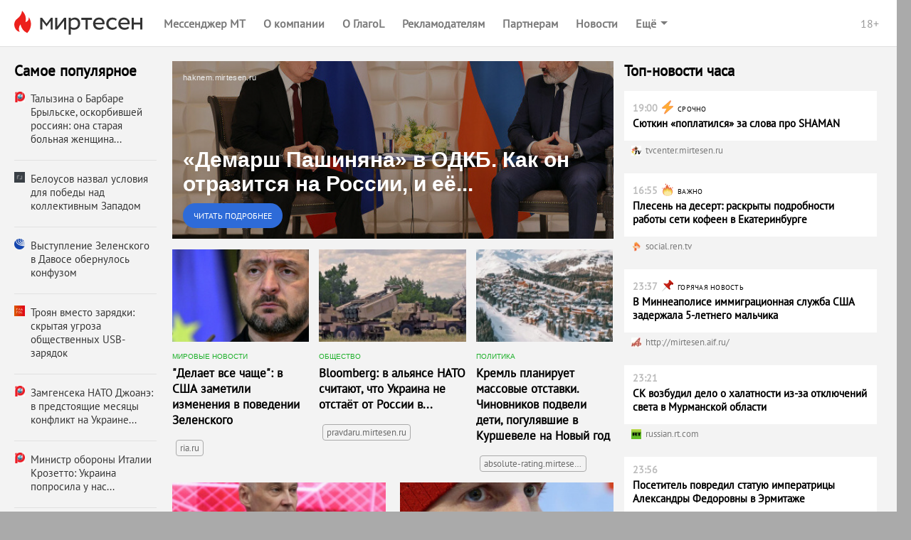

--- FILE ---
content_type: text/html;charset=utf-8
request_url: https://news.mirtesen.ru/newdata/adpreview?ad=12706612&bl=94050&ct=adpreview&st=46&nvuuid=58e36fe9-5234-6257-6300-0045d7c10168&bvuuid=8aa735bb-980c-4a3b-985b-38664f2f7c36&rnd=1164503383&ab=a&utm_campaign=42374&utm_term=a8336594d54e7183c7d21d53baca532a
body_size: 6111
content:




	
	
		
	











<!DOCTYPE html>
<!-- 1.0.10 --> 
<html lang="ru">
    <head>
        <title>«Демарш Пашиняна» в ОДКБ. Как он отразится на России, и её... — МирТесен</title>
        
        <meta http-equiv="content-type" content="text/html; charset=utf-8" />
        <meta http-equiv="X-UA-Compatible" content="IE=edge" />
	    <meta name="viewport" content="width=device-width, initial-scale=1.0, maximum-scale=1.0, user-scalable=no"/>
        <link rel="shortcut icon" href="//mirtesen.ru/static/images/platforma/favicon.ico" type="image/x-icon" >
        <meta property="og:title" content="«Демарш Пашиняна» в ОДКБ. Как он отразится на России, и её... — МирТесен"/>
        <meta property="og:url" content="https://news.mirtesen.ru/newdata/adpreview?ad=12706612&bl=94050&ag=16&ct=adpreview&bvuuid=8aa735bb-980c-4a3b-985b-38664f2f7c36&nvuuid=0de36fc3-b834-6201-6900-004a74c1011e&rnd=1243529985"/>
        <meta property="og:image" content="http://static2.olanola.com/img/1200x630/10610734.jpeg"/>
        <meta property="og:image:width" content="1200"/>
	    <meta property="og:image:height" content="630"/>
        <meta property="og:type" content="article" />
        <meta property="og:site_name" content="МирТесен"/>

        <meta name="twitter:card" content="summary_large_image">
        <meta name="twitter:title" content="«Демарш Пашиняна» в ОДКБ. Как он отразится на России, и её... — МирТесен"/>
        <meta name="twitter:image:src" content="http://static2.olanola.com/img/1200x630/10610734.jpeg"/>
        <meta name="twitter:url" content="https://news.mirtesen.ru/newdata/adpreview?ad=12706612&bl=94050&ag=16&ct=adpreview&bvuuid=8aa735bb-980c-4a3b-985b-38664f2f7c36&nvuuid=0de36fc3-b834-6201-6900-004a74c1011e&rnd=1243529985"/>

        <meta name="theme-color" content="#363636">
        
        
            
                <meta property="og:description" content="Фото из открытых источников Итак,  очередной саммит Организации договора о коллективной безопасности (ОДКБ), проходивший в столице Армении – Ереване, закончился достаточно болезненно для перспектив единства этой организации. А именно единство является основным залогом ее прочности и дееспособност... — читайте на МирТесен"/>
                <meta name="twitter:description" content="Фото из открытых источников Итак,  очередной саммит Организации договора о коллективной безопасности (ОДКБ), проходивший в столице Армении – Ереване, закончился достаточно болезненно для перспектив единства этой организации. А именно единство является основным залогом ее прочности и дееспособност... — читайте на МирТесен"/>
                <meta name="description" content="Фото из открытых источников Итак,  очередной саммит Организации договора о коллективной безопасности (ОДКБ), проходивший в столице Армении – Ереване, закончился достаточно болезненно для перспектив единства этой организации. А именно единство является основным залогом ее прочности и дееспособност... — читайте на МирТесен" />
                <script type="application/ld+json">
                    {
                        "@context": "http://schema.org",
        
                        "mainEntityOfPage": {
                            "@type": "WebPage",
                            "url": "https://news.mirtesen.ru/newdata/adpreview?ad=12706612&amp;bl=94050&amp;ag=16&amp;ct=adpreview&amp;bvuuid=8aa735bb-980c-4a3b-985b-38664f2f7c36&amp;nvuuid=0de36fc3-b834-6201-6900-004a74c1011e&amp;rnd=1243529985",
                            "description": "Фото из открытых источников Итак,  очередной саммит Организации договора о коллективной безопасности (ОДКБ), проходивший в столице Армении – Ереване, закончился достаточно болезненно для перспектив единства этой организации. А именно единство является основным залогом ее прочности и дееспособност... — читайте на МирТесен"
                        },
                        "@type": "NewsArticle",
                        "url": "https://news.mirtesen.ru/newdata/adpreview?ad=12706612&bl=94050&ag=16&ct=adpreview&bvuuid=8aa735bb-980c-4a3b-985b-38664f2f7c36&nvuuid=0de36fc3-b834-6201-6900-004a74c1011e&rnd=1243529985",
                        "name": "«Демарш Пашиняна» в ОДКБ. Как он отразится на России, и её... — МирТесен",
                        "headline": "«Демарш Пашиняна» в ОДКБ. Как он отразится на России, и её...",
                        "articleSection": "Новости",
                        "author": {
                            "@type": "Organization",
                            "name": "haknem.mirtesen.ru"
                        },
                        "datePublished": "2022-11-26",
                        "dateModified": "2022-11-26",
                        "image": {
                            "@type": "ImageObject",
                            "url": "http://static2.olanola.com/img/1200x630/10610734.jpeg",
                            "width": "1200",
                            "height": "630"
                        },
                        "articleBody": "Фото из открытых источников Итак,  очередной саммит Организации договора о коллективной безопасности (ОДКБ), проходивший в столице Армении – Ереване, закончился достаточно болезненно для перспектив единства этой организации. А именно единство является основным залогом ее прочности и дееспособност...",
                        "publisher": {
                            "@type": "Organization",
                            "logo": {
                                "@type": "ImageObject",
                                "url": "https://mirtesen.ru/static/images/platforma/favicon.ico",
                                "width": "16",
                                "height": "16"
                            },
                            "name": "МирТесен",
                            "address": "101000, г.Москва, ул.Покровка, 18/18 стр. 1",
                            "telephone": "+7 (495) 626-43-91"
                        }
                    }
                </script>
            
            
        
        <script type="text" id="main-news-title">
            «Демарш Пашиняна» в ОДКБ. Как он отразится на России, и её...
        </script>
        <script type="text" id="main-news-text">
            Фото из открытых источников Итак,  очередной саммит Организации договора о коллективной безопасности (ОДКБ), проходивший в столице Армении – Ереване, закончился достаточно болезненно для перспектив единства этой организации. А именно единство является основным залогом ее прочности и дееспособност...
        </script>
        <script>
            function e(e){return""!==e?JSON.parse(e):void 0}window.request={ab:"a",bodyId:"795",mainBlockId:parseInt("94050",10),mainNews:{host:"//news.mirtesen.ru/",url:"news?ad=12706612&bl=94050&ag=16&st=46&ct=adpreview&out=1&bvuuid=8aa735bb-980c-4a3b-985b-38664f2f7c36&nvuuid=0de36fc3-b834-6201-6900-004a74c1011e&rnd=1243529985",image:"//static2.olanola.com/img/367x283/10610734.jpeg",domain:"haknem.mirtesen.ru",id:parseInt("12706612",10),announce:"",title:"",isFullText:e("false"),enableFullTextCopyright:e("false"),fullTextTemplate:"",videoUrl:""},pollActive:!0,siteId:parseInt("42374",10),mainCampaignId:parseInt("95215",10),version:"1.0.10",requestId:"5bc6c2f78c4461ec55320a39491d858f",campaignType:"exchange",device:{isRobot:e("true"),isp:{autonomousSystemNumber:e("16509"),autonomousSystemOrganization:"AMAZON-02",isp:"Amazon.com",organization:"Amazon.com"},userAgent:{deviceType:"Personal computer",osManufacturer:"Apple Inc.",osGroup:"macOS",osName:"macOS 10.15 Catalina",osVersion:"10.15.7",browserType:"Browser",browserManufacturer:"Apple Inc.",browserRenderingEngine:"WebKit/Blink",browserGroup:"Chrome",browserName:"Chrome",browserVersion:"131.0.0.0",browserVersionMajor:"131",browserVersionMinor:"0"}},configs:{}};
            window.request.mainNews.title = document.getElementById('main-news-title').innerText;
            window.request.mainNews.announce = document.getElementById('main-news-text').innerText;
            window.request.mainNews.viewability = {"news_id":12706612,"article_id":0,"block_id":94050,"strategy_id":46,"source_id":0,"bvuuid":"8aa735bb-980c-4a3b-985b-38664f2f7c36","nvuuid":"0de36fc3-b834-6201-6900-004a74c1011e","ignore_block_view":true};
            window.request.mainNews.paid = 'exchange' === 'payable';
            window.request.configs = {
                xad: 'enable: 0;siteList:;ab:b',
                adverts: 'enable: 0;siteList:;ab:'
            };
            window.request.mainNews.adLabel = {text: "", age: "", link: ""};
        </script>

        <script id="MT_ADP_D_300x300-bottom" type="text"><ins class="adsbygoogle" style="display: block;" data-ad-client="ca-pub-7271064300430605" data-ad-slot="8210824755" data-ad-format="auto" data-full-width-responsive="true"></ins><__script>(adsbygoogle=window.adsbygoogle||[]).push({})</__script></script><script id="MT_ADP_D_650x300-middle" type="text"><div id="yandex_rtb_R-A-567351-2"></div><__script type="text/javascript">!function(e,t,n,a,s){e[n]=e[n]||[],e[n].push(function(){Ya.Context.AdvManager.render({blockId:"R-A-567351-2",renderTo:"yandex_rtb_R-A-567351-2",async:!0})}),s=t.getElementsByTagName("script")[0],(a=t.createElement("script")).type="text/javascript",a.src="//an.yandex.ru/system/context.js",a.async=!0,s.parentNode.insertBefore(a,s)}(this,this.document,"yandexContextAsyncCallbacks")</__script></script><script id="MT_ADP_D_650x300-top" type="text"><div id="yandex_rtb_R-A-567351-1"></div><__script type="text/javascript">!function(e,t,n,a,s){e[n]=e[n]||[],e[n].push(function(){Ya.Context.AdvManager.render({blockId:"R-A-567351-1",renderTo:"yandex_rtb_R-A-567351-1",async:!0})}),s=t.getElementsByTagName("script")[0],(a=t.createElement("script")).type="text/javascript",a.src="//an.yandex.ru/system/context.js",a.async=!0,s.parentNode.insertBefore(a,s)}(this,this.document,"yandexContextAsyncCallbacks")</__script></script><script id="MT_ADP_M_300x300-down" type="text"><div id="yandex_rtb_R-A-567351-8"></div><__script type="text/javascript">!function(e,t,n,a,s){e[n]=e[n]||[],e[n].push(function(){Ya.Context.AdvManager.render({blockId:"R-A-567351-8",renderTo:"yandex_rtb_R-A-567351-8",async:!0})}),s=t.getElementsByTagName("script")[0],(a=t.createElement("script")).type="text/javascript",a.src="//an.yandex.ru/system/context.js",a.async=!0,s.parentNode.insertBefore(a,s)}(this,this.document,"yandexContextAsyncCallbacks")</__script></script><script id="MT_ADP_M_300x300-middle" type="text"><div id="yandex_rtb_R-A-567351-7"></div><__script type="text/javascript">!function(e,t,n,a,s){e[n]=e[n]||[],e[n].push(function(){Ya.Context.AdvManager.render({blockId:"R-A-567351-7",renderTo:"yandex_rtb_R-A-567351-7",async:!0})}),s=t.getElementsByTagName("script")[0],(a=t.createElement("script")).type="text/javascript",a.src="//an.yandex.ru/system/context.js",a.async=!0,s.parentNode.insertBefore(a,s)}(this,this.document,"yandexContextAsyncCallbacks")</__script></script><script id="MT_ADP_M_300x300-top" type="text"><div id="yandex_rtb_R-A-567351-6"></div><__script type="text/javascript">!function(e,t,n,a,s){e[n]=e[n]||[],e[n].push(function(){Ya.Context.AdvManager.render({blockId:"R-A-567351-6",renderTo:"yandex_rtb_R-A-567351-6",async:!0})}),s=t.getElementsByTagName("script")[0],(a=t.createElement("script")).type="text/javascript",a.src="//an.yandex.ru/system/context.js",a.async=!0,s.parentNode.insertBefore(a,s)}(this,this.document,"yandexContextAsyncCallbacks")</__script></script><script id="MT_ADP_T_450x300-middle" type="text"><div id="yandex_rtb_R-A-567351-5"></div><__script type="text/javascript">!function(e,t,n,a,s){e[n]=e[n]||[],e[n].push(function(){Ya.Context.AdvManager.render({blockId:"R-A-567351-5",renderTo:"yandex_rtb_R-A-567351-5",async:!0})}),s=t.getElementsByTagName("script")[0],(a=t.createElement("script")).type="text/javascript",a.src="//an.yandex.ru/system/context.js",a.async=!0,s.parentNode.insertBefore(a,s)}(this,this.document,"yandexContextAsyncCallbacks")</__script></script><script id="MT_ADP_T_450x300-top" type="text"><div id="yandex_rtb_R-A-567351-4"></div><__script type="text/javascript">!function(e,t,n,a,s){e[n]=e[n]||[],e[n].push(function(){Ya.Context.AdvManager.render({blockId:"R-A-567351-4",renderTo:"yandex_rtb_R-A-567351-4",async:!0})}),s=t.getElementsByTagName("script")[0],(a=t.createElement("script")).type="text/javascript",a.src="//an.yandex.ru/system/context.js",a.async=!0,s.parentNode.insertBefore(a,s)}(this,this.document,"yandexContextAsyncCallbacks")</__script></script>
    </head>
    <body class="">
        <link rel="stylesheet" href="//static.olanola.com/static/adpreview-assets/mt/css/index.6470ce47.css">
        <div id="root"><div class="eY eX"><div id="navigation"><nav class="aM aH"><a href="//mirtesen.ru" class="aK" target="_blank"><div class="aJ S"></div></a><div class="a "><div class="U V ae cJ bb" style="font-size:16px"><div class="U S V"><div><a class="bg bc" icon="https://static.mtml.ru/images/icons_v2/IconAppWhite.svg" href="https://info.mirtesen.ru/apps?nr=1&amp;utm_referrer=mirtesen.ru&amp;utm_source=mirtesen&amp;utm_campaign=from_adpreview_mt" target="_blank">Мессенджер МТ</a></div></div><div class="Z"><div class="Y"><div class="W X"><div class="bg U V" style="font-size:16px"><div class="T">Ещё</div><svg width="10" height="5" viewBox="0 0 10 5" fill="none" xmlns="http://www.w3.org/2000/svg" class="bi"><path d="M0 0L5 5L10 0H0Z" fill="white"></path></svg></div></div></div></div><div class="aa ab ac" id="shadow-default-controls"></div><span class="ba at"><span>18+</span></span></div></div><div class="e aL"><div class="U V N bf"><div class="X U V N be bf" style="font-size:17px"><span class="ao">Мессенджер МТ</span><svg width="10" height="6" viewBox="0 0 10 6" fill="none" xmlns="http://www.w3.org/2000/svg" class="bi S"><path d="M1 1L5 4L9 1" stroke="white" stroke-width="2"></path></svg></div><div class="aa ap"><button class="g" aria-label="menu" type="button"><span class="h i" style="width:18px;background-color:#fff"></span><span class="h j" style="width:18px;background-color:#fff"></span><span class="h k" style="width:18px;background-color:#fff"></span></button></div></div></div></nav><div class="e "></div></div><main class="eZ eX"><div class="en eQ eo hT"><div class="b "><div class="an bK bL hV"><div style="font-size:20.5px" class="fq">Самое популярное</div><div class="fz"><div class="fA bH bJ" style="width:100%;height:9px"></div><div class="fA bH bJ" style="width:75%;height:9px"></div></div></div></div><div class="an ae ep et eN eu eO ev hW hX hU"><div class="a "><div class="b "><div style="position:relative"><div class=""><div class="ae Y bT ee ej em" role="link" tabindex="0"><div class="bS Y"><div class="aa bM bN zIndex(2)" style="z-index:1"><div class="fW"><a href="news?ad=12706612&bl=94050&ag=16&st=46&ct=adpreview&out=1&bvuuid=8aa735bb-980c-4a3b-985b-38664f2f7c36&nvuuid=0de36fc3-b834-6201-6900-004a74c1011e&rnd=1243529985" class="fU" data-scale="0" target="_blank"><div class="fV">haknem.mirtesen.ru</div></a></div></div><a class="aa" style="bottom:0;top:0;left:0;width:100%" href="news?ad=12706612&bl=94050&ag=16&st=46&ct=adpreview&out=1&bvuuid=8aa735bb-980c-4a3b-985b-38664f2f7c36&nvuuid=0de36fc3-b834-6201-6900-004a74c1011e&rnd=1243529985" data-scale="0" target="_blank"><div class="aa" style="left:15px;bottom:15px;z-index:1;right:15px"><div class="MainNews-text--10qNl ga">«Демарш Пашиняна» в ОДКБ. Как он отразится на России, и её...</div><button type="button" class="fn fm "><span>Читать подробнее</span></button></div><div class="fY" style="background-color:#aaa"><div class="J"><div class="fZ"></div></div><img class="L"/></div></a></div></div></div></div></div><div class="f " style="width:100%"><div class="ae Y bT ee ej em" role="link" tabindex="0"><div class="bS Y"><div class="aa bM bN zIndex(2)" style="z-index:1"><div class="fW"><a href="news?ad=12706612&bl=94050&ag=16&st=46&ct=adpreview&out=1&bvuuid=8aa735bb-980c-4a3b-985b-38664f2f7c36&nvuuid=0de36fc3-b834-6201-6900-004a74c1011e&rnd=1243529985" class="fU" data-scale="0" target="_blank"><div class="fV">haknem.mirtesen.ru</div></a></div></div><a class="aa" style="bottom:0;top:0;left:0;width:100%" href="news?ad=12706612&bl=94050&ag=16&st=46&ct=adpreview&out=1&bvuuid=8aa735bb-980c-4a3b-985b-38664f2f7c36&nvuuid=0de36fc3-b834-6201-6900-004a74c1011e&rnd=1243529985" data-scale="0" target="_blank"><div class="aa" style="left:15px;bottom:15px;z-index:1;right:15px"><div class="MainNews-text--10qNl ga">«Демарш Пашиняна» в ОДКБ. Как он отразится на России, и её...</div><button type="button" class="fn fm "><span>Читать подробнее</span></button></div><div class="fY" style="background-color:#aaa"><div class="J"><div class="fZ"></div></div><img class="L"/></div></a></div></div></div><div></div></div><div class="e "><div class="gO"><div class="ae Y bT ee ej"><div class="E"><div class="react-swipe-container " style="overflow:hidden;visibility:hidden;position:relative"><div style="overflow:hidden;position:relative"><div role="button" tabindex="0" style="float:left;width:100%;position:relative;transition-property:transform"><div class="ae Y bT ee ej em" role="link" tabindex="0"><div class="bS Y"><div class="aa bM bN zIndex(2)" style="z-index:1"><div class="fW"><a href="news?ad=12706612&bl=94050&ag=16&st=46&ct=adpreview&out=1&bvuuid=8aa735bb-980c-4a3b-985b-38664f2f7c36&nvuuid=0de36fc3-b834-6201-6900-004a74c1011e&rnd=1243529985" class="fU" data-scale="0" target="_blank"><div class="fV">haknem.mirtesen.ru</div></a></div></div><a class="aa" style="bottom:0;top:0;left:0;width:100%" href="news?ad=12706612&bl=94050&ag=16&st=46&ct=adpreview&out=1&bvuuid=8aa735bb-980c-4a3b-985b-38664f2f7c36&nvuuid=0de36fc3-b834-6201-6900-004a74c1011e&rnd=1243529985" data-scale="0" target="_blank"><div class="aa" style="left:15px;bottom:15px;z-index:1;right:15px"><div class="MainNews-text--10qNl ga">«Демарш Пашиняна» в ОДКБ. Как он отразится на России, и её...</div><button type="button" class="fn fm "><span>Читать подробнее</span></button></div><div class="fY" style="background-color:#aaa"><div class="J"><div class="fZ"></div></div><img class="L"/></div></a></div></div></div><div class="F" style="float:left;width:100%;position:relative;transition-property:transform"><div></div></div></div></div><button class="B G" aria-label="to the next slide" tabindex="0"><div class="hJ"><div class="hF hH"><svg xmlns="http://www.w3.org/2000/svg" width="15" height="28" viewBox="0 0 15 28"><defs><path id="buttonRight" d="M396.013 1388.013a2.172 2.172 0 0 1 0-3.077l8.786-9.888-8.786-9.888a2.173 2.173 0 0 1 0-3.077 2.183 2.183 0 0 1 3.084 0l10.152 11.426c.85.85.85 2.228 0 3.077l-10.152 11.427c-.852.849-2.232.849-3.084 0z"></path></defs><g><g transform="translate(-395 -1361)"><use fill="#363636" xlink:href="#buttonRight"></use></g></g></svg></div></div></button></div><div class="C"><div class="textAlign(center) cp"><button class="hE cB X cF ef ek cG eg el" aria-label="dot-1"></button><button class="hE cC X cF ef ek cG eg el" aria-label="dot-2"></button><button class="hE cC cE cF ef ek cG eg el" aria-label="dot-3"></button></div></div></div><div class="ae ce cf"></div><div class="gP"></div><div class="fb" data-scale="0"><div class="fc"><div></div><div></div><div></div><div></div><div></div><div></div><div></div><div></div><div></div><div></div><div></div><div></div></div><div class="LoadingBar-box-text--1emEC">Загружаем ещё новости</div></div><div></div></div></div><div class="fz"><div class="fA bH bJ" style="width:100%;height:9px"></div><div class="fA bH bJ" style="width:75%;height:9px"></div></div><div class="fz"><div class="fA bH bJ" style="width:100%;height:9px"></div><div class="fA bH bJ" style="width:100%;height:9px"></div><div class="fA bH bJ" style="width:75%;height:9px"></div><div class="fA bH bJ" style="width:25%;height:9px"></div></div></div><div class="a "><div class="an bW bX ew eP hU"><div class="bV"><div style="font-size:20.5px" class="fq">Топ-новости часа</div></div><div class="fz"><div class="fA bH bJ" style="width:100%;height:9px"></div><div class="fA bH bJ" style="width:75%;height:9px"></div></div></div></div></div><div class="fa"></div><div></div><div class="fa"></div></main></div></div>
        <script>
            !function(){var e='//news.mirtesen.ru/newdata/news?ad=12706612&bl=94050&ag=16&st=46&ct=adpreview&out=1&bvuuid=8aa735bb-980c-4a3b-985b-38664f2f7c36&nvuuid=0de36fc3-b834-6201-6900-004a74c1011e&rnd=1243529985';""!=window.request.ab&&(e=/ab=[\w]+/.test(e)?e.replace(/ab=[\w]+/,"ab="+window.request.ab):e+"&ab="+window.request.ab),""!=window.request.bodyId&&(e=/body_id=[\w]+/.test(e)?e.replace(/body_id=[\w]+/,"body_id="+window.request.bodyId):e+"&body_id="+window.request.bodyId);var d=document.getElementById("main-news");d&&(d.href=e)}();
        </script>
        
        
            
            
        

        
            
        
        <script>window.jsdao = [];</script>
        <script type="text/javascript" src="//static.olanola.com/static/rtb/sm-rtb.0.20.1.js"></script>
        <script type="text/javascript" src="//static.olanola.com/static/adpreview-assets/mt/js/vendors.b20e0bcd2adba39deb50.579c1e73.js"></script>
        <script type="text/javascript" src="//static.olanola.com/static/adpreview-assets/mt/js/shared.1443adf5f0402bc2a4d3.43491461.js"></script>
        <script type="text/javascript" src="//static.olanola.com/static/adpreview-assets/mt/js/bundle.95226b607b6fefe5ef4d.051f4dba.js"></script>
        
        <link rel="preload" href="//static.olanola.com/static/aggregator/fonts/pt_400_2.woff2" as="font" type="font/woff2" crossorigin="anonymous">
        <link rel="preload" href="//static.olanola.com/static/aggregator/fonts/pt_400_4.woff2" as="font" type="font/woff2" crossorigin="anonymous">

        <script type="text/javascript" async src="//static.olanola.com/static/jsapi/jsdao.v2.3.4.js"></script>

        <!--LiveInternet counter-->
        <script type="text/javascript">
            new Image().src = "//counter.yadro.ru/hit;NaPlatforme?r" +
                escape(document.referrer) + ((typeof (screen) == "undefined") ? "" :
                    ";s" + screen.width + "*" + screen.height + "*" + (screen.colorDepth ?
                        screen.colorDepth : screen.pixelDepth)) + ";u" + escape(document.URL) +
                ";h" + escape(document.title.substring(0, 150)) +
                ";" + Math.random();</script>
        <!--/LiveInternet-->

        <!--Yandex.Metrika counter old-->
        <script type="text/javascript">
            try {
                var yaCounter91685 = new Ya.Metrika({
                    id: 91685,
                    webvisor: true,
                    clickmap: true,
                    trackLinks: true,
                    type: 1,
                    accurateTrackBounce: true
                });
            } catch (e) { }
        </script>
        <noscript>
            <div><img src="//mc.yandex.ru/watch/91685?cnt-class=1" style="position:absolute; left:-9999px;" alt="" /></div>
        </noscript>
        <!--/Yandex.Metrika counter old-->

        <!-- Yandex.Metrika counter new-->
        <script type="text/javascript">
            (function (m, e, t, r, i, k, a) {
            m[i] = m[i] || function () { (m[i].a = m[i].a || []).push(arguments) };
                m[i].l = 1 * new Date(); k = e.createElement(t), a = e.getElementsByTagName(t)[0], k.async = 1, k.src = r, a.parentNode.insertBefore(k, a)
            })
                (window, document, "script", "https://mc.yandex.ru/metrika/tag.js", "ym");

            ym(54481189, "init", {
                clickmap: true,
                trackLinks: true,
                accurateTrackBounce: true,
                webvisor: true
            });
        </script>
        <noscript>
            <div><img src="https://mc.yandex.ru/watch/54481189" style="position:absolute; left:-9999px;" alt="" /></div>
        </noscript>
        <!-- /Yandex.Metrika counter new-->
        
        <!--Google Analytics-->
        <script type="text/javascript">//<![CDATA[
            var _gaq = _gaq || [];
            _gaq.push(['_setAccount', 'UA-26297990-1']);
            _gaq.push(['_setDomainName', 'mirtesen.ru']);
            _gaq.push(['_addOrganic', 'blogs.yandex.ru', 'text']);
            _gaq.push(['_addOrganic', 'rambler.ru', 'words']);
            _gaq.push(['_addOrganic', 'mail.ru', 'q']);
            _gaq.push(['_addOrganic', 'webalta', 'q']);
            _gaq.push(['_addOrganic', 'aport', 'r']);
            _gaq.push(['_addOrganic', 'nigma.ru', 's']);
            _gaq.push(['_addOrganic', 'go.mail.ru', 'q']);
            _gaq.push(['_setCustomVar', 1, 'UserType', 'UnRegistered', 3]);

            _gaq.push(['_trackPageview']);
            (function () {
                var ga = document.createElement('script'); ga.type = 'text/javascript'; ga.async = true;
                ga.src = ('https:' == document.location.protocol ? 'https://ssl' : 'http://www') + '.google-analytics.com/ga.js';
                var s = document.getElementsByTagName('script')[0]; s.parentNode.insertBefore(ga, s);
            })();
        //]]></script>
        <!--/Google Analytics-->

        <!-- stat -->
        <script type="text/javascript">
            var _statmedia_counter_id = 45130; /* = ADP_BLOCK_ID */
            var _statmedia_param_src_site_id = "42374";
            var _statmedia_param_src_block_id = "94050";
            var _statmedia_param_src_news_id = "12706612";
            var _statmedia_param_body_id = "795";
            var _statmedia_param_request_id = "5bc6c2f78c4461ec55320a39491d858f";
            var _statmedia_param_ab = "a";
            var ststProps = {
                'src_site_id': _statmedia_param_src_site_id || '',
                'src_block_id': _statmedia_param_src_block_id,
                'src_news_id': _statmedia_param_src_news_id,
                'body_id': _statmedia_param_body_id,
                'request_id': _statmedia_param_request_id,
                'ab': _statmedia_param_ab
            };

            /* StatMedia */
            (function (w, d, c) {
                (w[c] = w[c] || []).push(function () {
                    try {
                        w.statmedia = new StatMedia({ 'id': 45130, 'params': ststProps });
                    } catch (e) { }
                });
                var p = d.createElement('script');
                p.type = 'text/javascript';
                p.async = true;
                p.src = 'https://stat.media/sm.js';
                var s = d.getElementsByTagName('script')[0];
                s.parentNode.insertBefore(p, s);
            })(window, document, '__statmedia_callbacks');
        </script>
        <!--/ stat -->
        <script async src="//pagead2.googlesyndication.com/pagead/js/adsbygoogle.js"></script>
    </body>
</html>

--- FILE ---
content_type: text/css
request_url: https://static.olanola.com/static/adpreview-assets/mt/css/index.6470ce47.css
body_size: 9157
content:
.a,.b,.c,.e,.f{display:none;width:inherit;height:inherit}@media (max-width:619.99px){.e{display:inherit}}@media (min-width:620px) and (max-width:1023.99px){.f{display:inherit}}@media (min-width:1024px){.b{display:inherit}}@media (min-width:620px){.a{display:inherit}}@media (max-width:1023.99px){.c{display:inherit}}.g{position:relative;z-index:1;width:18px;height:13px;cursor:pointer}.g:before{top:-20px;left:-20px;width:60px;height:60px;content:" "}.g:before,.h{position:absolute}.h{left:0;display:block;height:2px;-webkit-transition:all .35s linear;-o-transition:all .35s linear;transition:all .35s linear}.i{top:0}.j{top:5px}.k{top:10px}.l .h{opacity:0}.l .i,.l .k{top:5px;opacity:1}.l .i{-webkit-transform:rotate(45deg);-ms-transform:rotate(45deg);transform:rotate(45deg)}.l .k{-webkit-transform:rotate(-45deg);-ms-transform:rotate(-45deg);transform:rotate(-45deg)}.m{width:16px;height:16px}.n{top:0;right:0;width:25px;height:100%;opacity:.5}.n svg{vertical-align:middle}.o{position:absolute;left:10px;display:table}.o svg{height:32px;vertical-align:middle}.p{position:absolute;top:0;right:0}.q{width:90px;border-radius:0 100px 100px 0;color:#fff;font-weight:700;line-height:32px;letter-spacing:.05em;text-align:center;text-transform:uppercase;background:#45ad4e;-webkit-transform-origin:right center;-ms-transform-origin:right center;transform-origin:right center;opacity:1;-webkit-user-select:none;-moz-user-select:none;-ms-user-select:none;user-select:none}.r{width:100%;height:32px;padding:0 14px 0 34px;border:1px solid silver;border-radius:100px;-o-border-image:initial;border-image:initial;color:#000;background-color:#fff}.r:focus{border-color:#2c8bc9}.r::-webkit-input-placeholder{color:silver}.r::-moz-placeholder{color:silver}.r:-ms-input-placeholder{color:silver}.r::-ms-input-placeholder{color:silver}.r::placeholder{color:silver}.s{display:table}.s,.t{position:relative;width:100%}.t{display:table-cell}.u{position:fixed;z-index:96;width:50px;height:50px;border-radius:50%;text-align:center;background:rgba(54,54,54,.9);-webkit-box-shadow:0 5px 15px rgba(0,0,0,.24);box-shadow:0 5px 15px rgba(0,0,0,.24);cursor:pointer;-webkit-transition:all .3s linear;-o-transition:all .3s linear;transition:all .3s linear}.u svg{height:45px}.u svg path{height:30px}.v{position:relative;display:block;width:100%;height:1px;height:36px}.w{position:absolute;width:unset}.x{position:relative;-webkit-transition:bottom .4s linear;-o-transition:bottom .4s linear;transition:bottom .4s linear}.x div{display:inline-block}.x div:not(:last-child){margin-right:10px}.y{position:fixed;bottom:10px}@media (max-width:620px){.z{bottom:50px}}.A{cursor:pointer}.A svg{width:32px;height:32px}.B{position:absolute;top:0;z-index:5;width:30px;height:100%}.C{position:relative;top:100%;margin:auto;text-align:center}.E{position:absolute;right:0;left:0;overflow:hidden}.E,.F{height:100%}.F{width:100%;margin:auto}.G{right:0}.H,.J{left:0}.J{position:relative;top:0;right:0;bottom:0;width:100%;height:100%;margin:0;padding:0;opacity:0;-webkit-transition:opacity .5s linear;-o-transition:opacity .5s linear;transition:opacity .5s linear}.K{opacity:1}.L{position:absolute;z-index:-1;width:1px;opacity:0}.L,.M{top:0;left:0}.M{right:0;bottom:0}.N{-webkit-box-pack:center;-ms-flex-pack:center;justify-content:center}.O{margin-left:12px}.Q{margin-left:auto}.R{overflow:hidden}.S{-ms-flex-negative:0;flex-shrink:0}.T{padding-right:6px}.U{display:-webkit-box;display:-ms-flexbox;display:flex}.V{-webkit-box-align:center;-ms-flex-align:center;align-items:center}.W{padding-bottom:10px;padding-top:10px}.Z{margin-left:15px}.ab{top:0}.ac{right:0}.af{z-index:6}.ag{left:-80px}.ai{margin-top:13px}.aj{margin-bottom:9px;margin-top:9px}.al{margin-top:16px}.am{margin-bottom:20px}.ao{padding-right:5px}.ap{right:10px}.aq{margin-top:57px}.ar{padding-bottom:20px;padding-top:20px}.as{padding-left:11px;padding-right:11px}.at{margin-left:auto}#navigation .au{display:none}#navigation [data-simplebar]{height:100%}.av{position:relative;z-index:3;width:100%;min-width:850px;height:41px;margin:0;padding:0 20px;list-style:none;background-color:#1b1b1b}@media (min-width:768px){.av{padding-right:30px;padding-left:20px}}.aw{position:absolute;overflow:hidden}.aw:after,.aw:before{position:absolute;top:0;z-index:1;width:15px;height:41px;-webkit-box-shadow:0 0 5px 15px rgba(27,27,27,.7);box-shadow:0 0 5px 15px rgba(27,27,27,.7);content:" "}.aw:before{left:-15px}.aw:after{right:-15px}.ax{margin-left:18px}.ay{color:#fff!important}.az{color:#9a9a9a}.az:hover{color:#818181}.aA{color:#9a9a9a}.aB{font-weight:400;text-transform:uppercase}.aC{color:inherit;letter-spacing:.05em}.aE{color:#45ad4e;font-weight:700;text-transform:capitalize}.aE:hover{color:#36893e}.aF{width:31px;height:21px;border:1px solid #9a9a9a;border-radius:3px;color:#9a9a9a;font-weight:700}.aF:before{content:"18+"}.aG span{color:inherit}.aG svg{width:13px;height:13px}.aG:hover path{fill:#747474}.aH{background-color:#363636}.aJ{width:83px;height:30px;background-image:url(//static.smi2.net/static/img/logo.svg);background-repeat:no-repeat;background-size:cover}@media (min-width:620px){.aJ{width:100px;height:36px}}@media (max-width:619.99px){.aK{position:relative;height:30px}}@media (max-width:619.99px){.aL{width:100%}}.aM{position:relative;display:-webkit-box;display:-ms-flexbox;display:flex;-webkit-box-align:center;-ms-flex-align:center;align-items:center;width:100%;height:57px;padding:0 11px}@media (min-width:620px){.aM{height:66px;padding:0 20px}}.aN{position:fixed;top:0;bottom:0;left:0;z-index:10;width:100%;border-top:1px solid hsla(0,0%,100%,.1);background-color:#363636}.sidebar-enter{-webkit-transform:translateX(100%);-ms-transform:translateX(100%);transform:translateX(100%)}.sidebar-enter-active{-webkit-transition:all .35s linear;-o-transition:all .35s linear;transition:all .35s linear}.sidebar-enter-active,.sidebar-exit{-webkit-transform:translateX(0);-ms-transform:translateX(0);transform:translateX(0)}.sidebar-exit-active{-webkit-transform:translateX(100%);-ms-transform:translateX(100%);transform:translateX(100%);-webkit-transition:all .35s linear;-o-transition:all .35s linear;transition:all .35s linear}.aO{width:100%;color:#fff;text-align:start;opacity:.7}.aO svg{width:22px;height:22px}.aP{padding:0 0 20px!important}.aQ{width:100%;height:1px;min-height:1px;background-color:#fff;opacity:.1}.aR{display:block;padding:10px 0;color:#fff;font-size:inherit;opacity:.7}.aS{font-weight:700;opacity:1}.aT{color:#45ad4e}.aU{position:relative;width:120px;height:35px}.aU,.aU a{display:inline-block}.aU a,.aU img{height:inherit}.aV{padding:10px 0;color:#fff;opacity:.2}.aW{position:fixed;z-index:11;width:100%;padding:12px 0;overflow:hidden;text-align:center;background-color:#4a4a4a}.aX{display:block;margin:12px 0;color:#bcbcbc;font-size:inherit;text-shadow:0 4px 4px rgba(0,0,0,.25);cursor:pointer}.aY{color:#fff;font-weight:700}.mobile-menu-enter{-webkit-transform:translateY(100%);-ms-transform:translateY(100%);transform:translateY(100%)}.mobile-menu-enter-active{-webkit-transition:all .35s linear;-o-transition:all .35s linear;transition:all .35s linear}.mobile-menu-enter-active,.mobile-menu-exit{-webkit-transform:translateY(0);-ms-transform:translateY(0);transform:translateY(0)}.mobile-menu-exit-active{-webkit-transform:translateY(100%);-ms-transform:translateY(100%);transform:translateY(100%);-webkit-transition:all .35s linear;-o-transition:all .35s linear;transition:all .35s linear}.aZ{margin-right:6px;margin-bottom:2px;vertical-align:middle}.ba{color:#9a9a9a;font-weight:700;font-size:16px}.ba svg{width:18px;height:18px}.ba:hover{color:#fff}.ba:hover svg>path{fill:#fff}.bb{padding:0 25px}.bc:hover{opacity:.65}.be{width:calc(100% - 50px);color:#fff;font-weight:700;font-size:17px;line-height:17px}.be span{overflow:hidden;white-space:nowrap;-o-text-overflow:ellipsis;text-overflow:ellipsis}.bf{width:calc(100% - 16px)}.selectTopics-enter{opacity:0}.selectTopics-enter-active{opacity:1;-webkit-transition:all .35s ease-out;-o-transition:all .35s ease-out;transition:all .35s ease-out}.selectTopics-exit{opacity:1}.selectTopics-exit-active{opacity:0;-webkit-transition:all .35s ease-out;-o-transition:all .35s ease-out;transition:all .35s ease-out}.bg{width:100%;padding:10px;color:#fff;font-weight:700;cursor:pointer}.bc{&:hover{opacity:.65}}.bh{border-radius:3px;background-color:#4a4a4a}.bi{-webkit-transition:-webkit-transform .35s linear;transition:-webkit-transform .35s linear;-o-transition:transform .35s linear;transition:transform .35s linear;transition:transform .35s linear,-webkit-transform .35s linear}.bj{-webkit-transform:rotate(180deg);-ms-transform:rotate(180deg);transform:rotate(180deg)}.bk{background-color:#4a4a4a}.bl{width:210px;padding:10px}.bl:after{position:absolute;top:-5px;left:50%;width:10px;height:10px;margin-left:-5px;background-color:inherit;-webkit-transform:rotate(45deg);-ms-transform:rotate(45deg);transform:rotate(45deg);content:" "}.dropdown-enter{-webkit-transform:translateY(100px);-ms-transform:translateY(100px);transform:translateY(100px);opacity:0}.dropdown-enter-active{-webkit-transition:all .35s ease-out;-o-transition:all .35s ease-out;transition:all .35s ease-out}.dropdown-enter-active,.dropdown-exit{-webkit-transform:translateY(0);-ms-transform:translateY(0);transform:translateY(0);opacity:1}.dropdown-exit-active{-webkit-transform:translateY(100px);-ms-transform:translateY(100px);transform:translateY(100px);opacity:0;-webkit-transition:all .35s ease-out;-o-transition:all .35s ease-out;transition:all .35s ease-out}.bm{padding:10px!important}.bn{background-color:#5a5a5a!important}.bo{border-top:1px solid #575757}[data-simplebar]{position:relative;-webkit-box-orient:vertical;-webkit-box-direction:normal;-ms-flex-direction:column;flex-direction:column;-ms-flex-wrap:wrap;flex-wrap:wrap;-webkit-box-pack:start;-ms-flex-pack:start;justify-content:flex-start;-ms-flex-line-pack:start;align-content:flex-start;-webkit-box-align:start;-ms-flex-align:start;align-items:flex-start}.bp{width:inherit;height:inherit;max-width:inherit;max-height:inherit}.bp,.bq{overflow:hidden}.bq{direction:inherit;width:auto!important;height:auto!important;z-index:0}.bq,.br{position:absolute;padding:0;margin:0;left:0;top:0;bottom:0;right:0}.br{direction:inherit!important;-webkit-box-sizing:inherit!important;box-sizing:inherit!important;resize:none!important;-webkit-overflow-scrolling:touch}.bs{direction:inherit;-webkit-box-sizing:border-box!important;box-sizing:border-box!important;position:relative;display:block;height:100%;width:auto;visibility:visible;overflow:auto;max-width:100%;max-height:100%}.bt:after,.bt:before{content:" ";display:table}.bu{max-height:100%;max-width:100%}.bu,.bv{width:100%;pointer-events:none}.bv{-webkit-box-sizing:inherit!important;box-sizing:inherit!important;height:100%;max-width:1px;position:relative;float:left;max-height:1px;overflow:hidden;padding:0;margin:0;-webkit-box-flex:inherit;-ms-flex-positive:inherit;flex-grow:inherit;-ms-flex-negative:0;flex-shrink:0;-ms-flex-preferred-size:0;flex-basis:0}.bv,.bw{z-index:-1}.bw{-webkit-box-sizing:inherit;box-sizing:inherit;display:block;opacity:0;top:0;left:0;height:1000%;width:1000%;min-height:1px;min-width:1px}.bw,.bx{position:absolute;overflow:hidden;pointer-events:none}.bx{z-index:1;right:0;bottom:0}[data-simplebar].by .bt{pointer-events:none;-moz-user-select:none;-ms-user-select:none;user-select:none;-webkit-user-select:none}[data-simplebar].by .bx{pointer-events:all}.bz{right:2px;width:7px;min-height:10px}.bz,.bz:before{position:absolute}.bz:before{content:"";background:#000;border-radius:7px;left:0;right:0;opacity:0;-webkit-transition:opacity .2s linear;-o-transition:opacity .2s linear;transition:opacity .2s linear}.bx .bz.bA:before{opacity:.5;-webkit-transition:opacity 0s linear;-o-transition:opacity 0s linear;transition:opacity 0s linear}.bx.au{top:0;width:11px}.bx.au .bz:before{top:2px;bottom:2px}.bx.bB{left:0;height:11px}.bx.bB .bz:before{height:100%;left:2px;right:2px}.bx.bB .bz{top:2px;height:7px;min-height:0;min-width:10px;width:auto}.bx.bB .bz,[data-simplebar-direction=rtl] .bx.au{right:auto;left:0}.bC{direction:rtl;position:fixed;opacity:0;visibility:hidden;height:500px;width:500px;overflow-y:hidden;overflow-x:scroll}.bE{height:9px}.bF{width:63px}.bG{display:inline-block}.bH{margin-bottom:10px}.bJ{margin-right:10px}.bK{width:215px}.bL{padding-right:15px}.bM{top:15px}.bN{left:15px}.bO{font-size:17px}.aa{position:absolute}.bP{bottom:15px}.bQ{right:15px}.bR{z-index:1}.bS{height:100%}.Y{position:relative}.bT{height:200px}.bU{width:65%}.bV{margin-bottom:8px}.an{float:left}.bW{padding-left:15px}.bX{width:35%}.bY{padding-bottom:6px;padding-top:6px}.bZ{padding-bottom:7px;padding-top:7px}.textAlign\(center\){text-align:center}.ca{padding-bottom:20px}.cb{padding-top:15px}.cc{display:table}.ae{width:100%}.ce{height:1px}.cf{background-color:#e1e1e1}.cg{padding-top:20px}.ch{padding-left:15px;padding-right:15px}.ci{background-color:#f4f4f4}.cj{margin-bottom:30px;margin-top:30px}.ck{margin-left:20px;margin-right:20px}.cl{margin-bottom:12px}.cm{margin-right:4px}.cn{height:13px}.co{vertical-align:top}.cp{background-color:#fff}.cq{padding-left:0!important}.cr{height:65px}.cs{height:59px}.ct{right:0}.cu{height:158px}.cv{height:118px}.ak{margin-right:15px}.P{float:right}.cw{opacity:.2}.cx{color:#fff}.cy{position:fixed}.cz{top:10px}.cA{z-index:110}.cB{background-color:#aaa}.X{cursor:pointer}.cC{background-color:#eee}.cE{cursor:default}.cF{width:6px}.cG{height:6px}.cH{margin-top:12px}.cJ{padding-left:25px;padding-right:25px}.cK{padding-top:26px}.cL{padding-bottom:23px}.cM{background-color:#363636}.cN{padding-top:28px}.cO{padding-bottom:37px}.cP{padding-left:24px;padding-right:24px}.cQ{padding-bottom:25px;padding-top:25px}.cR{margin-bottom:13px;margin-top:13px}.cS{margin-top:15px}.cT{left:0}.ah{margin-bottom:13px}.cU{padding-right:14px}.cV{padding-left:14px}.cW{width:33.3%}.cX{float:none}.cY{padding-left:12px;padding-right:12px}.cZ{padding-top:10px}.ea{z-index:10}.eb{top:70px}@media (min-width:320px){.ec{width:65%}}@media (min-width:375px){.ee{height:210px}.ef{width:7px}.eg{height:7px}.eh{height:210px}.ei{padding-top:20px}}@media (min-width:414px){.ej{height:220px}.ek{width:9px}.el{height:9px}}@media (min-width:620px){.em{height:250px}.en{padding-left:20px;padding-right:20px}.eo{padding-top:20px}.ep{width:65%}.eq{width:64%}.er{width:664px}}@media (min-width:1024px){.es{width:600px}.et{width:620px}.eu{margin-right:0}.ev{margin-left:7px}.ew{width:370px}.ex{padding-top:25px}.ey{padding-top:0}.ez{padding-left:0}.eA{padding-left:20px}.eB{padding-left:20px!important}.eC{display:none}.eE{width:64%}.eF{width:665px}.eG{width:390px}.eH{margin-left:30px;margin-right:30px}.eJ{width:695px}.eK{width:630px}}@media (min-width:1365px){.eL{width:630px}.eM{margin-left:30px;margin-right:30px}.eN{width:665px}.eO{margin-right:13px}.eP{width:380px}.eQ{padding-left:30px;padding-right:30px}.eR{width:390px}.eS{width:700px}.eT{width:695px}}@media (max-width:620px){body{background:#f4f4f4}}@font-face{font-weight:400;font-family:PT Sans;font-style:normal;src:local("PT Sans"),local("PTSans-Regular"),url(//static.olanola.com/static/aggregator/fonts/pt_400_2.woff2) format("woff2");unicode-range:U+0400-045f,U+0490-0491,U+04b0-04b1,U+2116;font-display:swap}@font-face{font-weight:400;font-family:PT Sans;font-style:normal;src:local("PT Sans"),local("PTSans-Regular"),url(//static.olanola.com/static/aggregator/fonts/pt_400_4.woff2) format("woff2");unicode-range:U+00??,U+0131,U+0152-0153,U+02bb-02bc,U+02c6,U+02da,U+02dc,U+2000-206f,U+2074,U+20ac,U+2122,U+2191,U+2193,U+2212,U+2215,U+feff,U+fffd;font-display:swap}.aN{padding-top:0!important;padding-top:9px;padding-right:10px;padding-left:10px;background-color:#fff}.text{font-family:PT Sans,sans-serif!important}.aH{background-color:#fff}.aM{border-bottom:1px solid #e1e1e1}.aJ{width:150px;background-image:url(//static.mtml.ru/images/logos/mirtesen-mobile.svg);background-size:contain}.av,.ba{display:none}.ba{margin-right:-20px;padding:initial;font-weight:400;-webkit-transition:all .1s ease-in;-o-transition:all .1s ease-in;transition:all .1s ease-in}.aB{font-weight:700}.az{opacity:1!important}.h{background-color:#363636!important}.g{margin-top:10px}.be{display:none}.aR{display:inline-block;width:auto;margin:initial}.aO,.aR{color:#363636}.aO{opacity:1}.aO img{position:absolute;height:inherit;margin-right:10px;margin-left:10px;padding:5px}.aO span{padding-left:45px}.eU{opacity:1}.aQ{visibility:hidden}.bi path{fill:#7a7a7a}.aF{border-color:#363636;opacity:1}.aF,.aV{color:#363636}.aV{opacity:.8}.bk{background-color:#fff}.bg{padding:5px;color:#7a7a7a}.bo{border-color:#e1e1e1}.u{background-color:#2e6bb7}.bl,.bl:after{border:1px solid #e1e1e1}.bl:after{top:-6px;border-right:none;border-bottom:none}.ba:hover{color:#7a7a7a}.az .aC{color:#363636}.eV.aC{color:#2e6bb7;-webkit-transition:all .1s ease-in;-o-transition:all .1s ease-in;transition:all .1s ease-in}.aQ:last-of-type{visibility:initial}.aO:first-of-type{padding-right:20px;border-color:#2e6bd8;border-radius:50px;color:#fff;background-color:#2e6bd8;-webkit-transition:all .1s ease-in;-o-transition:all .1s ease-in;transition:all .1s ease-in}.aO:hover,.bg:hover{color:#2e6bb7}.bg:hover{opacity:1}.eW:hover .aC{color:#2e6bb7}.aO:first-of-type:hover{color:#fff;background-color:#3b79e8}.bg:hover .bi path{fill:#2e6bb7}@media (min-width:620px){.aJ{width:180px;background-image:url(//static.mtml.ru/images/logos/mirtesen-hover.svg)}.ba:last-of-type{display:inline}}html{font-size:16px}body,html{width:100%;height:100%;-webkit-font-smoothing:antialiased}body{margin:0;font-family:PT Sans,sans-serif;background:#aaa}@media (min-width:620px){body{background:#f4f4f4˝}}img{border:0;border-style:none}a{text-decoration:none}a:after{outline:0;content:none}*{-webkit-box-sizing:border-box;box-sizing:border-box}ul{margin:0;padding:0;list-style:none}button{padding:0;border:0;color:inherit;background:none;cursor:pointer}button,input{font:inherit}button:focus,input:focus{outline:none}@media (min-width:1024px){.eX{width:1260px}}@media (min-width:1365px){.eX{width:1343px}}.eY{max-width:1365px}.eY,.eZ{position:relative;background-color:#f3f3f3}.eZ{min-height:100%}.fa:after{display:table;clear:both;content:""}.fb{display:-webkit-box;display:-ms-flexbox;display:flex;-webkit-box-orient:vertical;-webkit-box-direction:normal;-ms-flex-direction:column;flex-direction:column;-webkit-box-align:center;-ms-flex-align:center;align-items:center;width:100%;padding-top:10px;padding-bottom:10px;color:#575757;background-color:#f4f4f4}.fb span{padding-top:5px}.fc{position:relative;display:inline-block;width:32px;height:32px;color:#fff}.fc div{-webkit-transform-origin:16px 16px;-ms-transform-origin:16px 16px;transform-origin:16px 16px;-webkit-animation:LoadingBar-lds-spinner--1U258 1.2s linear infinite;animation:LoadingBar-lds-spinner--1U258 1.2s linear infinite}.fc div:after{position:absolute;top:1px;left:15px;display:block;width:2px;height:7px;border-radius:20%;background:#909090;content:" "}.fc div:first-child{-webkit-transform:rotate(0deg);-ms-transform:rotate(0deg);transform:rotate(0deg);-webkit-animation-delay:-1.1s;animation-delay:-1.1s}.fc div:nth-child(2){-webkit-transform:rotate(30deg);-ms-transform:rotate(30deg);transform:rotate(30deg);-webkit-animation-delay:-1s;animation-delay:-1s}.fc div:nth-child(3){-webkit-transform:rotate(60deg);-ms-transform:rotate(60deg);transform:rotate(60deg);-webkit-animation-delay:-.9s;animation-delay:-.9s}.fc div:nth-child(4){-webkit-transform:rotate(90deg);-ms-transform:rotate(90deg);transform:rotate(90deg);-webkit-animation-delay:-.8s;animation-delay:-.8s}.fc div:nth-child(5){-webkit-transform:rotate(120deg);-ms-transform:rotate(120deg);transform:rotate(120deg);-webkit-animation-delay:-.7s;animation-delay:-.7s}.fc div:nth-child(6){-webkit-transform:rotate(150deg);-ms-transform:rotate(150deg);transform:rotate(150deg);-webkit-animation-delay:-.6s;animation-delay:-.6s}.fc div:nth-child(7){-webkit-transform:rotate(180deg);-ms-transform:rotate(180deg);transform:rotate(180deg);-webkit-animation-delay:-.5s;animation-delay:-.5s}.fc div:nth-child(8){-webkit-transform:rotate(210deg);-ms-transform:rotate(210deg);transform:rotate(210deg);-webkit-animation-delay:-.4s;animation-delay:-.4s}.fc div:nth-child(9){-webkit-transform:rotate(240deg);-ms-transform:rotate(240deg);transform:rotate(240deg);-webkit-animation-delay:-.3s;animation-delay:-.3s}.fc div:nth-child(10){-webkit-transform:rotate(270deg);-ms-transform:rotate(270deg);transform:rotate(270deg);-webkit-animation-delay:-.2s;animation-delay:-.2s}.fc div:nth-child(11){-webkit-transform:rotate(300deg);-ms-transform:rotate(300deg);transform:rotate(300deg);-webkit-animation-delay:-.1s;animation-delay:-.1s}.fc div:nth-child(12){-webkit-transform:rotate(330deg);-ms-transform:rotate(330deg);transform:rotate(330deg);-webkit-animation-delay:0s;animation-delay:0s}@-webkit-keyframes LoadingBar-lds-spinner--1U258{0%{opacity:1}to{opacity:0}}@keyframes LoadingBar-lds-spinner--1U258{0%{opacity:1}to{opacity:0}}.LoadingBar-box-text--1emEC{font-size:15px}[data-scale="-2"] .LoadingBar-box-text--1emEC{font-size:13px}[data-scale="2"] .LoadingBar-box-text--1emEC{font-size:17px}.fe{display:-webkit-box;display:-ms-flexbox;display:flex;-webkit-box-align:center;-ms-flex-align:center;align-items:center;-webkit-box-pack:center;-ms-flex-pack:center;justify-content:center;width:40px;height:40px;margin-bottom:10px;border:2px solid #7a7a7a;border-radius:10px;color:#7a7a7a;cursor:pointer;opacity:.5}.ff{border-color:#2e6bb7;color:#2e6bb7}.ff,.fg:hover{opacity:1}.scale-enter{-webkit-transform:translateX(100px);-ms-transform:translateX(100px);transform:translateX(100px);opacity:0}.scale-enter-active{-webkit-transition:all .35s ease-out;-o-transition:all .35s ease-out;transition:all .35s ease-out}.scale-enter-active,.scale-exit{-webkit-transform:translateX(0);-ms-transform:translateX(0);transform:translateX(0);opacity:1}.scale-exit-active{-webkit-transform:translateX(100px);-ms-transform:translateX(100px);transform:translateX(100px);-webkit-transition:all .35s ease-out;-o-transition:all .35s ease-out;transition:all .35s ease-out}.fh{-webkit-transition-timing-function:ease;-o-transition-timing-function:ease;-webkit-transition-duration:.8s;-o-transition-duration:.8s;-webkit-transition-property:all;-o-transition-property:all}.fk{-webkit-transform:scale(1.09);-ms-transform:scale(1.09)}.fl:hover .fj{opacity:1}.fl:hover .fj,.fl:hover .fk{-webkit-transform:scale(1);-ms-transform:scale(1);transform:scale(1)}.fl:hover .fk{opacity:.5}.fm{position:relative;display:inline-block;padding:10px 15px;border-radius:2px;border-radius:50px;overflow:hidden;color:#fff;font-size:12px;text-align:center;text-transform:uppercase;cursor:pointer;-webkit-user-select:none;-moz-user-select:none;-ms-user-select:none;user-select:none}.fm:after{position:absolute;top:-50px;left:-75px;width:50px;height:155px;background:#fff;-webkit-transform:rotate(35deg);-ms-transform:rotate(35deg);transform:rotate(35deg);opacity:.2;-webkit-transition:all 1.55s cubic-bezier(.19,1,.22,1);-o-transition:all 1.55s cubic-bezier(.19,1,.22,1);transition:all 1.55s cubic-bezier(.19,1,.22,1);content:""}.fm:hover:after{left:120%}.fn{background:-webkit-gradient(linear,left top,left bottom,from(#2e6bd8),to(#2e6bd8));background:-o-linear-gradient(#2e6bd8,#2e6bd8);background:linear-gradient(#2e6bd8,#2e6bd8);background-color:#2e6bd8}.fo{border:1px solid #2e6bd8;color:#2e6bd8;background:transparent}.fo:after{background:#2e6bd8;opacity:.2}.fp{width:100%}.fq{color:#000;font-weight:700;font-family:PT Sans,sans-serif}.fr{position:relative;text-align:center}.fr:before{position:absolute;top:55%;right:0;left:0;z-index:0;border-bottom:1px solid #e1e1e1;content:" "}@mixin scale title{font-size:21px}.fw{padding-left:6px}.fw,.fx{display:inline-block}.fx{width:16px;height:20px}.fx use{fill:#7a7a7a}.fy{font-size:20px}[data-scale="-2"] .fy{font-size:18px}[data-scale="2"] .fy{font-size:22px}.fz{margin:20px 0}.fA{overflow:hidden;background-color:#ddd}.fA:before{display:block;width:200px;height:100%;background-color:#eee;-webkit-animation-name:Placeholder-bounce_loadingProgressG--1MdIF;animation-name:Placeholder-bounce_loadingProgressG--1MdIF;-webkit-animation-duration:1.8s;animation-duration:1.8s;-webkit-animation-timing-function:linear;animation-timing-function:linear;-webkit-animation-iteration-count:infinite;animation-iteration-count:infinite;content:" "}.fB{padding:0 12px}.fC{font-weight:500;line-height:19px}@-webkit-keyframes Placeholder-bounce_loadingProgressG--1MdIF{0%{margin-left:-300px}to{margin-left:300px}}@keyframes Placeholder-bounce_loadingProgressG--1MdIF{0%{margin-left:-300px}to{margin-left:300px}}.fh{height:100%;transition-timing-function:ease;transition-duration:.8s;transition-property:all}.fh,.fi{width:100%}.fi{position:relative;overflow:hidden;background-color:#000}.fj{position:absolute;top:45%;left:0;z-index:2;display:block;color:#fff;font-weight:lighter;text-align:center;text-transform:uppercase;text-decoration:none;text-shadow:rgba(0,0,0,.7) 1px 1px 5px;opacity:0}.fk{transform:scale(1.09)}.fk .J{background-repeat:no-repeat;background-position:top;background-size:cover}.fl{&:hover{.ImageWithHover-title--2DwSW{transform:scale(1);opacity:1}.ImageWithHover-image--1Faqz{transform:scale(1);opacity:.5}}}.fE{padding-bottom:5px}.fF{height:160px}.fG{height:85px}.fH{height:130px}.ic{margin-bottom:6px}.ie{position:relative}.ie a:before{position:absolute;top:0;left:0;z-index:10;width:100%;height:100%;content:""}.fJ{margin-top:15px;margin-bottom:7px;font-weight:500;font-size:10px;font-family:Roboto,sans-serif;text-transform:uppercase}@media (max-width:1023.99px){.if{margin-top:0}}.fK{color:#1db02a}.fL{color:#7a7a7a}.fM{display:block;margin-bottom:7px;padding-top:0!important;font-weight:400;font-size:16px}@media (min-width:1024px){.ig{padding-top:10px}}.fN{font-weight:700;font-size:17px}.fO{display:-webkit-box;display:-ms-flexbox;display:flex;-webkit-box-align:center;-ms-flex-align:center;align-items:center;padding:5px;overflow:hidden;color:#f3f3f3;white-space:nowrap;-o-text-overflow:ellipsis;text-overflow:ellipsis}.fO a{color:#6b6b6b}.fP{display:inline-block;max-width:150px;padding:2px 5px;border:1px solid #aaa;border-radius:4px;overflow:hidden;color:#7a7a7a;font-size:13px;-o-text-overflow:ellipsis;text-overflow:ellipsis;vertical-align:top}.fP.ih{margin-right:0}.fP a{color:#7a7a7a;font-size:10px}.fQ.fR{display:table-cell;width:141px;margin-right:12px;padding-bottom:10px;vertical-align:middle}.fS{float:left;padding:0 12px}.fT{font-weight:500;font-size:11px;font-family:Roboto,sans-serif;font-style:normal;line-height:16px;letter-spacing:.36px}.fT:before{margin-right:4px;margin-left:4px;font-size:10px;content:"\2022"}.fU:hover button:after{left:120%}.fV{color:#f0f0f0;font-weight:500;font-size:11px;font-family:Roboto,sans-serif;font-style:normal;line-height:16px;letter-spacing:.36px}.fW{display:-webkit-box;display:-ms-flexbox;display:flex;-webkit-box-orient:horizontal;-webkit-box-direction:normal;-ms-flex-direction:row;flex-direction:row;-webkit-box-align:center;-ms-flex-align:center;align-items:center}.fW,.fW a{color:#f0f0f0}.fX{padding:2px 10px;border:1px solid #aaa;border-radius:50px;-o-border-image:initial;border-image:initial}.fY{position:absolute;top:0;z-index:0;width:100%;height:100%}.fY>div{background-size:cover}.MainNews-text--10qNl{width:95%;margin-bottom:10px;color:#fff;font-family:Roboto,sans-serif}.fZ{position:absolute;top:0;right:0;bottom:0;left:0;z-index:0;background-color:#000;opacity:.35}.ga{font-weight:700;font-size:20px}@media (min-width:375px){.ga{font-size:21px}}@media (min-width:414px){.ga{font-size:22px}}@media (min-width:1024px){.ga{font-size:30px}}.gb{font-size:18px}@media (min-width:375px){.gb{font-size:19px}}@media (min-width:414px){.gb{font-size:20px}}@media (min-width:1024px){.gb{font-size:30px}}.gc{font-size:22px}@media (min-width:375px){.gc{font-size:23px}}@media (min-width:414px){.gc{font-size:24px}}@media (min-width:1024px){.gc{font-size:30px}}.ge{display:table-cell}.gf{width:23px;height:15px}.gf div,.gf img{width:15px;height:inherit}.gg{color:#363636;font-weight:400;font-size:15px}.gh{padding:0 30px 55px;font-family:PT Sans,sans-serif;background-color:#fff}@media (min-width:620px){.gh{padding:0 15px 30px}}.gi h1{margin-top:0;margin-bottom:10px;color:#333;font-weight:700;font-size:34px;line-height:40px}.gi li,.gi p{padding-bottom:5px;color:#333;font-weight:400;font-size:18px;font-family:PT Sans,sans-serif;line-height:26px}.gi li b,.gi li strong,.gi p b,.gi p strong{color:#000;font-weight:700;font-family:PT Sans,sans-serif;line-height:26px}.gi .gj{color:#909090;font-size:21px;line-height:30px}.gi .gj,.gi a{font-weight:700;font-family:PT Sans,sans-serif}.gi a{border-bottom:unset!important;color:#00b338!important;line-height:26px}.gi .gk{display:none}.gi .gl{color:#909090;font-weight:400;font-size:13px;font-family:PT Sans,sans-serif}.gi .gm{margin-left:35px}.gi .gm:before{display:block;float:left;margin-top:2px;margin-left:-20px;content:"\2013"}.gi .gm p{margin-top:0;margin-bottom:2px}.gi .gm:nth-child(2n){margin-bottom:30px}.gi ul{-webkit-margin-before:1em;margin-block-start:1em;-webkit-margin-after:1em;margin-block-end:1em;-webkit-margin-start:0;margin-inline-start:0;-webkit-margin-end:0;margin-inline-end:0;-webkit-padding-start:40px;padding-inline-start:40px;list-style-type:disc}@media (min-width:620px) and (max-width:1024px){.gi h1{font-size:30px;line-height:36px}}@media (max-width:620px){.gi h1{font-size:27px;line-height:34px}.gi li,.gi p{padding-bottom:0;font-size:18px}.gi a,.gi li,.gi li b,.gi li strong,.gi p,.gi p b,.gi p strong{line-height:24px}.gi .gj{font-size:19px;line-height:26px}.gi ol,.gi ul{padding-left:16px}.gi .gm{margin-left:15px}}.gn{margin-bottom:5px;color:#aaa;font-size:15px;line-height:34px}.gn,.go{font-weight:400}.go{padding-top:10px;color:#363636;font-size:14px;font-family:PT Sans,sans-serif;opacity:.5}.gp{width:100%;height:1px;margin:18px 0;background-color:#e1e1e1}.gq{position:relative;height:220px;overflow:hidden}@media (min-width:620px){.gq{height:100%;margin-bottom:10px;padding-bottom:56.25%}}.gq iframe{position:absolute;top:0;left:0;width:100%}@media (min-width:1024px){.gr{display:inline-block;width:440px}}@media (min-width:1365px){.gr{width:470px}}.gs{display:table-cell;vertical-align:middle}.gt{display:block;padding-bottom:11px;border:1px solid #eee}.gu{padding-right:12px;padding-left:12px}.gv{position:relative;z-index:5;background-color:#fff;opacity:1}.gw{padding:9px 0}.gx{padding:12px 0}.gx .gu:only-child{padding:0}.gy{position:absolute;top:0;left:0;width:3px;height:100%;background-color:#2e6bd8;opacity:.7}.gz{display:inline}.gA{display:table;margin-bottom:-3px}.gA>span{display:table-cell;height:10px;color:#7a7a7a;font-weight:700;font-size:14px;font-family:PT Sans,sans-serif;opacity:.5}.gB{height:143px}@media (min-width:375px){.gB{height:150px}}@media (min-width:414px){.gB{height:160px}}.gC{width:97px;height:91px;background-repeat:no-repeat}@media (min-width:375px){.gC{width:102px;height:96px}}@media (min-width:414px){.gC{width:107px;height:101px}}.gE{display:-webkit-box;display:-ms-flexbox;display:flex;-webkit-box-align:center;-ms-flex-align:center;align-items:center;padding:5px;overflow:hidden;color:gray-9;white-space:nowrap;-o-text-overflow:ellipsis;text-overflow:ellipsis}.gE a{color:#6b6b6b}.ii{display:inline-block;padding:2px 5px;border:1px solid gray-3;border-radius:4px;overflow:hidden;color:#7a7a7a;font-size:13px;-o-text-overflow:ellipsis;text-overflow:ellipsis;vertical-align:top}.ii.ij,.ik{padding:0 0 5px}.gF{width:12px;height:12px}[data-scale="-2"] .gF{width:10px;height:10px}[data-scale="2"] .gF{width:14px;height:14px}@media (min-width:375px){.gF{width:13px;height:13px}[data-scale="-2"] .gF{width:11px;height:11px}[data-scale="2"] .gF{width:15px;height:15px}}@media (min-width:414px){.gF{width:14px;height:14px}[data-scale="-2"] .gF{width:12px;height:12px}[data-scale="2"] .gF{width:16px;height:16px}}.Domain-textScaled--2agAG{font-size:12px}[data-scale="-2"] .Domain-textScaled--2agAG{font-size:10px}[data-scale="2"] .Domain-textScaled--2agAG{font-size:14px}@media (min-width:375px){.Domain-textScaled--2agAG{font-size:13px}[data-scale="-2"] .Domain-textScaled--2agAG{font-size:11px}[data-scale="2"] .Domain-textScaled--2agAG{font-size:15px}}@media (min-width:414px){.Domain-textScaled--2agAG{font-size:14px}[data-scale="-2"] .Domain-textScaled--2agAG{font-size:12px}[data-scale="2"] .Domain-textScaled--2agAG{font-size:16px}}.gG{margin-right:6px}.gG,.gH{display:inline-block}.gH{position:relative;bottom:3px}.Domain-text--1diDd{color:#7a7a7a;font-weight:400;font-size:13px;font-family:PT Sans,sans-serif}.gJ{position:relative;display:table;padding-left:4px}.gK{position:inherit;top:4px;display:table-cell}.gK img{width:20px;height:20px}.TeaserCaption-text--1N3eG{padding-left:4px;color:#000;font-weight:400;font-size:10px;letter-spacing:.25px;text-transform:uppercase}.gL{font-size:16px;line-height:18px;font-weight:400}[data-scale="-2"] .gL{font-size:14px;line-height:16px}[data-scale="2"] .gL{font-size:18px;line-height:20px}@media (min-width:375px){.gL{font-size:17px;line-height:19px}[data-scale="-2"] .gL{font-size:15px;line-height:17px}[data-scale="2"] .gL{font-size:19px;line-height:21px}}@media (min-width:414px){.gL{font-size:18px;line-height:20px}[data-scale="-2"] .gL{font-size:16px;line-height:18px}[data-scale="2"] .gL{font-size:20px;line-height:22px}}.gM{font-size:16px;font-weight:700}[data-scale="-2"] .gM{font-size:14px}[data-scale="2"] .gM{font-size:18px}@media (min-width:620px){.gM{font-size:15px}[data-scale="-2"] .gM{font-size:13px}[data-scale="2"] .gM{font-size:17px}}.gN{font-size:19px;font-weight:700}[data-scale="-2"] .gN{font-size:17px}[data-scale="2"] .gN{font-size:21px}@media (min-width:375px){.gN{font-size:20px}[data-scale="-2"] .gN{font-size:18px}[data-scale="2"] .gN{font-size:22px}}@media (min-width:414px){.gN{font-size:21px}[data-scale="-2"] .gN{font-size:19px}[data-scale="2"] .gN{font-size:23px}}.gO{background-color:#fff}.gP{background-color:#f4f4f4}.gQ{padding-top:10px;padding-bottom:10px;text-align:center}.gR{padding-left:12px;padding-right:12px}.gS{margin-top:20px}.gT{padding-top:10px;padding-bottom:10px}.gT,.gU{text-align:center}.gU{display:inline-block}.gV{color:#7a7a7a}.gW{display:none}.gX{text-align:center}.gX>div{display:inline-block}.gY{position:relative}.gY,.gZ{width:100%;height:100%}.gZ{position:absolute;top:0;left:0;z-index:0;background-color:rgba(0,0,0,.4)}@media (max-width:620px){.ha{background-image:-webkit-gradient(linear,left bottom,left top,from(rgba(0,0,0,.8)),to(rgba(255,0,0,0)));background-image:-o-linear-gradient(bottom,rgba(0,0,0,.8),rgba(255,0,0,0));background-image:linear-gradient(0deg,rgba(0,0,0,.8),rgba(255,0,0,0))}.hb{background-image:-webkit-gradient(linear,left top,left bottom,from(rgba(0,0,0,.8)),to(rgba(255,0,0,0)));background-image:-o-linear-gradient(top,rgba(0,0,0,.8),rgba(255,0,0,0));background-image:linear-gradient(180deg,rgba(0,0,0,.8),rgba(255,0,0,0))}}.hc{position:absolute;right:5px;left:5px;border:2px solid #ffc22f}.hc,.he{top:5px;bottom:5px}.he{padding:20px 22px}.he,.hf{position:relative;z-index:1}.hf{padding-bottom:15px;color:#fff;font-weight:700;font-size:18px;line-height:21px}@media (max-width:620px){.hf{display:inline-block}}.hg{position:relative;padding:2px 0 2px 20px;color:#fff;font-weight:400;font-size:13px;line-height:20px;cursor:pointer}.hg:after{top:5px;left:0;width:12px;height:12px;line-height:19px;background-color:#fff}.hg:after,.hh:before{position:absolute;border-radius:50%;content:" "}.hh:before{top:8px;left:0;left:3px;z-index:3;width:6px;height:6px;background-color:#ab4000}.hi{position:relative;color:#fff;font-weight:400;font-size:13px;line-height:22px}@media (max-width:620px){.hi:not(:last-child){margin-bottom:14px}}.hj{position:relative;z-index:5;padding:10px 17px 17px}.hk.hi{line-height:19px}.hl{position:absolute;top:0;right:0;color:#fff;font-weight:400;font-size:11px;line-height:22px}@media (max-width:620px){.hl{position:absolute;font-size:15px;line-height:15px}}.hm{position:absolute;top:5px;right:33px;height:10px;background-color:#e1e1e1;opacity:.4}@media (max-width:620px){.hm{position:static;top:auto;right:auto;float:right;height:15px;background-color:#e1e1e1}}.hn{background-color:#ffc22f;opacity:1}@media (max-width:620px){.hn{background-color:#ffc22f}}.ho{position:absolute;bottom:20px;padding:0 20px}.ho,.hp{width:100%}.hp{position:relative;z-index:2;height:29px;border-radius:4px;font-weight:700;font-size:12px;line-height:29px;text-align:center;text-transform:uppercase;background-color:#ffc22f}.hp:disabled{background-color:#fff;cursor:default}.hp:not(:disabled):hover{background-color:#ffc22f;cursor:pointer;-webkit-transition:background-color .2s linear;-o-transition:background-color linear .2s;transition:background-color .2s linear}.hq{position:relative;padding-top:20px;color:#fff;font-weight:400;font-size:11px;line-height:19px;text-align:center;text-transform:uppercase;opacity:.8}.hq:after,.hq:before{position:absolute;top:28px;z-index:4;width:12%;height:2px;background-color:#fff;opacity:.8;content:" "}.hq:before{left:15px}.hq:after{right:15px}@media (max-width:1024px){.hq:after,.hq:before{width:31px;content:" "}}@media (max-width:620px){.hq{margin-bottom:22px;padding-top:0;font-size:15px}.hq:after,.hq:before{top:8px;width:18%;height:2px}.hq:before{left:0}.hq:after{right:0}}@media (max-width:380px){.hq:after,.hq:before{width:9%}}.hr{position:relative;z-index:6;height:100%;padding:14px 20px;color:#363636;font-weight:700;font-size:17px;line-height:19px}.hr p{margin:0}.hs{bottom:28px;left:20px;z-index:6;color:#363636;font-weight:400;font-size:11px;text-transform:uppercase;cursor:pointer;opacity:.6}.hs,.hs svg{position:relative}.hs svg{top:1px;width:6px;height:10px;margin-left:2px}.hs svg path{opacity:.6;fill:#363636}@media (max-width:620px){.hs{bottom:auto;left:auto;color:#fff;font-size:15px;cursor:pointer}.hs svg{top:0;width:7px;height:12px}.hs svg path{opacity:1;fill:#fff}}.ht{width:100%;height:100%}.ht:after{position:absolute;top:5px;right:5px;bottom:5px;left:5px;z-index:4;background-color:#ffc22f;content:" "}.ht .hr,.ht .hs{color:#363636}.ht .hs svg path{opacity:.6;fill:#363636}@media (max-width:620px){.ht{position:relative;display:block;padding:22px 25px 28px}.ht .hr{padding:14px 16px}.ht .hr,.ht .hs{color:#fff}.ht .hs svg path{opacity:1;fill:#fff}.ht:after{display:none}}.hu{position:relative;display:block;width:100%;height:43px;text-align:left;cursor:pointer}.hu:not(:first-child){margin-top:12px}.hu span{z-index:2;margin-left:9px;color:#fff;font-weight:400;font-size:17px;line-height:43px}.hu:after,.hu span{position:absolute;top:0;left:0;width:100%}.hu:after{z-index:1;height:100%;border-radius:5px;background-color:#ffc22f;opacity:.5;content:" "}.hv{position:relative;display:block;width:100%;overflow:hidden;font-size:15px;line-height:15px}.hv:not(:first-child){margin-top:14px}.hv>div{color:#fff}.hv>div:first-child{float:left;padding-right:10px}.hv>div:last-child{margin-right:40px;overflow:hidden}.hw{position:relative;width:100%;min-width:100%;height:100%;min-height:100%;background-size:cover;opacity:.9}.hw ul{width:100%;margin:0;padding:0;list-style:none}.hx{position:relative;width:100%;height:50%;max-height:50%}@media (max-width:620px){.hx:nth-child(2) ul{width:100%;margin:0;padding:0;list-style:none}.hx:last-child{display:block;min-height:100%;background-size:cover}}.hy{background-color:#363636}.hz{position:relative;background-size:cover}.hA{font-size:19px}[data-scale="-2"] .hA{font-size:17px}[data-scale="2"] .hA{font-size:21px}.hB{font-size:17px}[data-scale="-2"] .hB{font-size:15px}[data-scale="2"] .hB{font-size:19px}.hC{font-size:15px}[data-scale="-2"] .hC{font-size:13px}[data-scale="2"] .hC{font-size:17px}.hE{display:inline-block;margin:0 5px;border-radius:100%}.hF{top:40%;z-index:90;width:52px;height:47px;border-radius:50%;background-color:#fff;cursor:pointer;opacity:.4;-webkit-transition:opacity .1s linear;-o-transition:opacity linear .1s;transition:opacity .1s linear}.hF,.hF svg{position:absolute}.hF svg{top:15px;width:11px;height:18px}.hF svg path{fill:#000}.hF:hover{opacity:.6}@media (min-width:375px){.hF{width:54px;height:49px}.hF svg{top:16px;width:12px;height:19px}}@media (min-width:414px){.hF{width:58px;height:54px}.hF svg{top:16px;width:13px;height:21px}}.hG{left:-26px}.hG svg{left:29px;-webkit-transform:scale(-1);-ms-transform:scale(-1);transform:scale(-1)}@media (min-width:375px){.hG{left:-27px}.hG svg{left:31px}}@media (min-width:414px){.hG{left:-29px}.hG svg{left:34px}}.hH{right:-26px}.hH svg{right:29px}@media (min-width:375px){.hH{right:-27px}.hH svg{right:31px}}@media (min-width:414px){.hH{right:-29px}.hH svg{right:34px}}.hJ{position:relative;width:100%;height:100%;overflow:hidden}.fs{padding:10px 0;color:#7a7a7a;text-align:center}.ft{padding:20px 12px;background-color:#f4f4f4}.fu{padding:0 12px}.fv{display:inline-block;padding-left:6px;font-family:PT Sans,sans-serif;font-size:21px}[data-scale="-2"] .fv{font-size:19px}[data-scale="2"] .fv{font-size:23px}.hK{text-align:center}.hK>div{display:inline-block}.hL{display:table-cell;width:50%}.hL.hM{padding-left:10px}.hL.hN{padding-right:10px}.hO{width:66.66%;vertical-align:top}.hO,.hP{display:inline-block}.hP{position:absolute;height:250px;padding-left:13px}.hQ{margin-top:15px;padding-bottom:15px}.hR{padding-bottom:10px!important}@media screen and (min-width:1024px){.hQ{margin-top:0}.hS{margin-top:15px}}.fulltext .hT{padding-top:0;padding-left:0!important}.fulltext .hU,.fulltext .hV{padding-top:20px}.fulltext .hW{background-color:#fff}.hX .a{width:auto}@media (min-width:1024px){.fulltext .hT{padding-left:20px!important}.fulltext .hU,.fulltext .hV{padding-top:25px}}.hY{width:49%}@media (min-width:850px){.hY{width:32%}}@media (min-width:1024px){.hY{width:293px}}@media (min-width:1280px){.hY{width:294px}}@media (min-width:1365px){.hY{width:310px}}.hZ{margin-bottom:12px;background-color:#fff}.hZ .textLink,.hZ span{margin-right:10px;margin-left:10px}.hZ .textLink:first-child,.hZ span:first-child{padding-top:10px}.hZ .textLink:last-child,.hZ span:last-child{margin-bottom:10px}.ia{right:12px;bottom:12px}.ia path{fill:#fff}@media (min-width:620px){.ia{right:21px;bottom:21px}}@media (min-width:1024px){.ia{right:25px;bottom:25px}}.ib{position:absolute;top:0;right:60px;z-index:100;line-height:60px}

--- FILE ---
content_type: application/javascript;charset=UTF-8
request_url: https://news.mirtesen.ru/newdata/jsapi?action=articles&payload=CAcQhw4YouoFIAEwAzgGWC5igAEAAAAAAAAAAAAAEAAAAAAAAAAAAAAAAACAAAAAAAAAAAAAAAAAAAAIAAAAAAAgAACAAAAAAAACAAAAAAAAAAAAAAAAgAAAAAAAAAQAAAAAAAAAABAAAAAAAAAAAAAAAAAAAAAAAAAAAABAAAAAAAAAAAAAAAIAAAAAAAAAAAACAGj___________8BchAAAAAAAAAAAAAAAAAAAAAAggGAAQAAAAAAAAAAAAAAAAAAAAAAAAAAAAAAAAAAAAAAAAAAAAAAAAAAAAAAAAAAAAAAAAAAAAAAAAAAAAAAAAAAAAAAAAAAAAAAAAAAAAAAAAAAAAAAAAAAAAAAAAAAAAAAAAAAAAAAAAAAAAAAAAAAAAAAAAAAAAAAAAAAAAAAAAAA
body_size: 1978
content:
_jsapi_callbacks_._7([{"content_type":"recommended","id":179337763,"story_id":179337558,"url":"https://news.mirtesen.ru/newdata/news?ad=4026474&bl=95522&ct=auto_casual&sct=social&st=46&al=H4sIAAAAAAAA_-NY_OVgqJB5RklJQbGVvn5uZlFJanFqnl5RqX6RfaptSmZRanKJWlJOfnp8QX5xSXxmiq2JsZmBiamlmZmJgQS3AoPGAw6DBcIAyN9mn0gAAAA&ap=6&nvuuid=0d707508-bd6a-2255-6900-0027743d018b&bvuuid=c078a777-3038-43d3-b560-ae895ceaabb2&rnd=663423061&ag=16","date":1769209818000,"image":"https://img.smi2.net/330x220/88aa90b45dcfcca3be196532765241d52950d643.jpg?u=aHR0cHM6Ly9tdGRhdGEucnUvdTE2L3Bob3RvMTU4OS8yMDU0ODU5NDk3Mi0wL29yaWdpbmFsLmpwZw","title":"Пентагон показал видео удара по «судну с наркоторговцами» в Тихом океане","has_text":false,"publisher_name":"russian.rt.com","publisher_domain":"russian.rt.com","publisher_logo_url":"https://static.olanola.com/srcimg/8068601.png","viewability":{"news_id":4026474,"article_id":179337763,"block_id":95522,"strategy_id":46,"source_id":0,"bvuuid":"c078a777-3038-43d3-b560-ae895ceaabb2","nvuuid":"0d707508-bd6a-2255-6900-0027743d018b"},"trackers":{"RENDER":[],"VIEWABILITY":["https://news.mirtesen.ru/newdata/viewability?payload=H4sIAAAAAAAA_w3LIRKDQAwFUBDMICuRFdh0PtlmE66A7EwPkLBcjJ6kN0GjwcPzr923s378jv-3W_fm-eJ-hpqrKiUko3cqiUIyyBcbZV7cI3iqPj2KQgVGUbITswjlESCAVe-GweICG550gV4AAAA"],"CLICK":["https://news.mirtesen.ru/newdata/news?ad=4026474&bl=95522&ct=auto_casual&sct=social&st=46&al=H4sIAAAAAAAA_-NY_OVgqJB5RklJQbGVvn5uZlFJanFqnl5RqX6RfaptSmZRanKJWlJOfnp8QX5xSXxmiq2JsZmBiamlmZmJgQS3AoPGAw6DBcIAyN9mn0gAAAA&ap=6&nvuuid=0d707508-bd6a-2255-6900-0027743d018b&bvuuid=c078a777-3038-43d3-b560-ae895ceaabb2&rnd=663423061&ag=16&tracking=true"]}},{"content_type":"recommended","id":179337893,"story_id":179337585,"url":"https://news.mirtesen.ru/newdata/news?ad=1493897&bl=95522&ct=auto_casual&sct=social&st=46&al=[base64]&ap=7&nvuuid=0dcb75ac-bd89-2237-6900-00197416011d&bvuuid=c078a777-3038-43d3-b560-ae895ceaabb2&rnd=421375031&ag=16","date":1769211806000,"image":"https://img.smi2.net/330x220/92f717f11932304b968bf2bb223d6943daf2dccb.jpg?u=aHR0cHM6Ly9tdGRhdGEucnUvdTE3L3Bob3RvNTVBNS8yMDA1NDM5NjkwOC0wL29yaWdpbmFsLmpwZw","title":"20 вагонов с углем сошли с рельсов в Хабаровском крае","has_text":false,"publisher_name":"ren.tv","publisher_domain":"social.ren.tv","publisher_logo_url":"https://static.mtdata.ru/srcimg/5037328.ico","viewability":{"news_id":1493897,"article_id":179337893,"block_id":95522,"strategy_id":46,"source_id":0,"bvuuid":"c078a777-3038-43d3-b560-ae895ceaabb2","nvuuid":"0dcb75ac-bd89-2237-6900-00197416011d","ignore_block_view":true},"trackers":{"RENDER":[],"VIEWABILITY":["https://news.mirtesen.ru/newdata/viewability?payload=H4sIAAAAAAAA_-PonB4tsPTrwVCJRa9YFfSMVJINzC0Szc3NdY0NjC10TYxTjHWTTM0MdBNTLSxNk1MTE5OSjCwYvRiCVAxSkpPMTROTdZNSLCx1jYyMzXXNLA0MdA0MDC3NTQzNDAwNUwCzCfjGXwAAAA"],"CLICK":["https://news.mirtesen.ru/newdata/news?ad=1493897&bl=95522&ct=auto_casual&sct=social&st=46&al=[base64]&ap=7&nvuuid=0dcb75ac-bd89-2237-6900-00197416011d&bvuuid=c078a777-3038-43d3-b560-ae895ceaabb2&rnd=421375031&ag=16&tracking=true"]}},{"content_type":"recommended","id":179337586,"story_id":179336697,"url":"https://news.mirtesen.ru/newdata/news?ad=4026474&bl=95522&ct=auto_casual&sct=social&st=46&al=H4sIAAAAAAAA_-P49OlgqJB5RklJQbGVvn5uZlFJanFqnl5RqX6RfaptSmZRanKJWlJOfnp8QX5xSXxmiq2JsYmxqZmJkaWBhQS3AoPGAw6DBcIAgVz7QUgAAAA&ap=8&nvuuid=0d7075b0-bd6a-2277-6900-002c743d0118&bvuuid=c078a777-3038-43d3-b560-ae895ceaabb2&rnd=739815543&ag=16","date":1769203945000,"image":"https://img.smi2.net/330x220/e24a5bce56603c6b395951896044d9ef0483205c.jpg?u=aHR0cHM6Ly9tdGRhdGEucnUvdTEvcGhvdG8zNkM3LzIwODI3Mzc1ODI4LTAvb3JpZ2luYWwuanBn","title":"Стармер намекнул Трампу на необходимость извиниться за слова о союзниках по НАТО","has_text":false,"publisher_name":"russian.rt.com","publisher_domain":"russian.rt.com","publisher_logo_url":"https://static.olanola.com/srcimg/8068601.png","viewability":{"news_id":4026474,"article_id":179337586,"block_id":95522,"strategy_id":46,"source_id":0,"bvuuid":"c078a777-3038-43d3-b560-ae895ceaabb2","nvuuid":"0d7075b0-bd6a-2277-6900-002c743d0118","ignore_block_view":true},"trackers":{"RENDER":[],"VIEWABILITY":["https://news.mirtesen.ru/newdata/viewability?payload=H4sIAAAAAAAA_w3LIQ6EQAwFUBAkK5FIBLabT4eZlius3IQDtDNcjJtwEzSSBA_Pv8953HV7XfvSbWfTf3nIEDURoYCgNIUSyGMC2apzzKuZO2v9q_4DikCig7wkI-b3pBkggLO8EeOoD6J-K-FgAAAA"],"CLICK":["https://news.mirtesen.ru/newdata/news?ad=4026474&bl=95522&ct=auto_casual&sct=social&st=46&al=H4sIAAAAAAAA_-P49OlgqJB5RklJQbGVvn5uZlFJanFqnl5RqX6RfaptSmZRanKJWlJOfnp8QX5xSXxmiq2JsYmxqZmJkaWBhQS3AoPGAw6DBcIAgVz7QUgAAAA&ap=8&nvuuid=0d7075b0-bd6a-2277-6900-002c743d0118&bvuuid=c078a777-3038-43d3-b560-ae895ceaabb2&rnd=739815543&ag=16&tracking=true"]}}]);


--- FILE ---
content_type: application/x-javascript
request_url: https://static.olanola.com/static/adpreview-assets/mt/js/shared.1443adf5f0402bc2a4d3.43491461.js
body_size: 30894
content:
/*! For license information please see shared.1443adf5f0402bc2a4d3.js.LICENSE */
(window.webpackJsonp=window.webpackJsonp||[]).push([[0],{125:function(e,t,n){"use strict";n.d(t,"b",(function(){return u}));var r=n(0),c=n(1),a=n(225),i={threshold:.5,timeout:2e3,strategyId:void 0},o=[],u=function(e){i=Object(c.a)(Object(c.a)({},i),e)};t.a=function(e){var t=Object(r.useRef)(null);return Object(r.useEffect)((function(){if(e){var n=e.article_id||e.news_id;if(!(o.indexOf(n)>=0)){o.push(n);var r=0,u=new IntersectionObserver((function(n){n[0].isIntersecting?r=setTimeout((function(){u.unobserve(t.current),Object(a.a)().enqueueViewability(Object(c.a)(Object(c.a)({},e),{strategy_id:i.strategyId||e.strategy_id}))}),i.timeout):clearTimeout(r)}),Object(c.a)({},i));return u.observe(t.current),function(){return clearTimeout(r),u.unobserve(t.current)}}}}),[]),t}},126:function(e,t,n){"use strict";n.d(t,"a",(function(){return a}));var r=n(225),c=function(e,t,n){return void 0===n&&(n=0),n+function(e,t){return Object(r.a)()[e][t]}(e,t)};function a(e,t){return t.reduce((function(t,n){return c(e,n,t)}),0)}},139:function(e,t,n){"use strict";n.d(t,"a",(function(){return s})),n.d(t,"b",(function(){return l})),n.d(t,"c",(function(){return o}));var r=n(0),c=n(1),a=n(93),i=["scroll","resize"],o=function(e){void 0===e&&(e=0);var t=Object(c.e)(Object(r.useState)(!1),2),n=t[0],o=t[1],u=Object(c.e)(Object(r.useState)(!1),2),s=u[0],l=u[1],d=Object(r.useRef)(null),f=Object(r.useCallback)((function(){if(!(n&&s||!d.current)){var t=window.scrollY,r=window.innerHeight,c=d.current.offsetTop-r;t+e>c?!n&&o(!0):n&&o(!1)}}),[n,s]),b=Object(r.useCallback)((function(){return o(!1)}),[]),m=Object(r.useCallback)((function(){return l(!0)}),[]);return Object(a.a)(window,i,f),Object(r.useEffect)((function(){return f()}),[]),{isVisible:n,ref:d,unsubscribe:m,unvisible:b,onCheckVisibility:f}},u=function(e,t){Object(r.useEffect)((function(){var n=0;return e&&(n=setTimeout(t,500)),function(){return clearTimeout(n)}}),[e,t])},s=function(e,t,n){void 0===n&&(n=!1);var c=o(t),a=c.ref,i=c.isVisible,s=c.unvisible,l=c.onCheckVisibility;return Object(r.useEffect)((function(){i&&e(),s()}),[i]),u(n,l),a},l=function(e,t,n){void 0===n&&(n=!1);var c=o(t),a=c.ref,i=c.isVisible,s=c.unsubscribe,l=c.onCheckVisibility;return Object(r.useEffect)((function(){i&&(e(),s())}),[i]),u(n,l),a}},146:function(e,t,n){"use strict";n.d(t,"a",(function(){return f})),n.d(t,"b",(function(){return b})),n.d(t,"c",(function(){return d})),n.d(t,"d",(function(){return E})),n.d(t,"e",(function(){return g})),n.d(t,"g",(function(){return h})),n.d(t,"h",(function(){return y})),n.d(t,"i",(function(){return j})),n.d(t,"j",(function(){return I})),n.d(t,"k",(function(){return w})),n.d(t,"l",(function(){return S}));var r,c=n(1),a=n(298),i=n(197),o=n(32),u=n(96),s=n(233),l=n(195),d="VOTE_POLL",f="CLICK_POLL_TEASER",b=Object(a.a)("GET_POLL"),m={poll:[b,{}]},p=Object(c.e)(Object(i.a)(m),2),v=p[0],O=p[1],h={fullTextNews:{enable:!1,enableCopyright:!1,html:""},poll:Object(c.a)({error:!1,vote:{pollId:0,votedId:0},end:!1,filterNews:[]},v.poll)},j=Object(o.a)("SET_VOTED_RESULT"),w=Object(o.a)("UPDATE_POLL"),g=Object(u.a)(f),E=Object(o.a)("APPEND_POLL_NEWS_ID"),y=Object(o.a)("SET_POLL_END"),S=Object(u.a)(d,"pollId","votedId"),I=Object(o.a)("UPDATE_FULLTEXT_NEWS"),_=Object(s.a)(h,(r={},r[b.ERROR]=function(e){return e.poll.error=!0},r)).chain(I,(function(e,t){var n=t.payload;return e.fullTextNews=n})).chain(w,(function(e,t){var n=t.payload;return e.poll.data=n})).chain(j,(function(e,t){var n=t.payload;return e.poll.vote=n})).chain(E,(function(e,t){var n=t.payload;return e.poll.filterNews.push(n)})).chain(y,(function(e,t){var n=t.payload;e.poll.end=n,e.poll.isFetching=!1})),N=Object(l.a)(_,O);t.f=N},150:function(e,t,n){"use strict";n.d(t,"a",(function(){return o}));var r=n(0),c=n.n(r),a=function(){return(a=Object.assign||function(e){for(var t,n=1,r=arguments.length;n<r;n++)for(var c in t=arguments[n])Object.prototype.hasOwnProperty.call(t,c)&&(e[c]=t[c]);return e}).apply(this,arguments)};function i(e,t){var n="function"==typeof Symbol&&e[Symbol.iterator];if(!n)return e;var r,c,a=n.call(e),i=[];try{for(;(void 0===t||t-- >0)&&!(r=a.next()).done;)i.push(r.value)}catch(e){c={error:e}}finally{try{r&&!r.done&&(n=a.return)&&n.call(a)}finally{if(c)throw c.error}}return i}function o(e){var t=e.timeout,n=e.mainComponent,o=e.placeholder;return function(e){var u=e.bannerId,s=function(e,t){var n={};for(var r in e)Object.prototype.hasOwnProperty.call(e,r)&&t.indexOf(r)<0&&(n[r]=e[r]);if(null!=e&&"function"==typeof Object.getOwnPropertySymbols){var c=0;for(r=Object.getOwnPropertySymbols(e);c<r.length;c++)t.indexOf(r[c])<0&&Object.prototype.propertyIsEnumerable.call(e,r[c])&&(n[r[c]]=e[r[c]])}return n}(e,["bannerId"]),l=Object(r.useRef)(u),d=i(Object(r.useState)(void 0===u),2),f=d[0],b=d[1],m=i(Object(r.useState)(!1),2),p=m[0],v=m[1];Object(r.useEffect)((function(){var e=window.smRTB,t=e.renderById,n=e.fetchById,r=e.store.isRendered;l.current!==u&&(b(void 0===u),v(!1),l.current=u,u&&(r(u)?t(u):n(u)))}),[u]),Object(r.useEffect)((function(){var e=window.smRTB,t=e.store.isRendered,n=e.renderById,r=e.events,c=e.store,a=function(e){e===u&&(t(u)||(n(u),v(!0)))};return f||(c.isBannerFetched(u)?(n(u),v(!0)):r.on("fetchBanner",a)),function(){return r.off("fetchBanner",a)}}),[f,u]),Object(r.useEffect)((function(){var e=0,n=window.smRTB.store,r=n.addRenderedId,c=n.isRendered;return u&&(e=setTimeout((function(){c(u)||(r(u),b(!0))}),t)),function(){clearTimeout(e)}}),[]);var O=Object(r.useCallback)((function(){(0,window.smRTB.fetchById)(u)}),[u]);return c.a.createElement(c.a.Fragment,null,u&&!f&&c.a.createElement("div",{id:u,onClick:O,onKeyUp:O},!p&&c.a.createElement(o,null)),f&&c.a.createElement(n,a({},s)))}}},151:function(e,t,n){"use strict";var r=n(0),c=n.n(r),a=n(1),i=n(7),o=n(586),u={icon:"aZ"},s=Object(o.a)(["disableNavigationEvent"]),l=function(e){var t=e.icon,n=e.name,r=e.component,o=Object(a.f)(e,["icon","name","component"]),l=s(o);return c.a.createElement(i.b,Object(a.a)({element:r},l),t&&c.a.createElement(t,{className:u.icon}),c.a.createElement("span",null,n))};l.defaultProps={component:"button"};t.a=l},155:function(e,t,n){"use strict";var r,c,a=n(1),i=n(0),o=n.n(i);!function(e){e.Linking="linking"}(c||(c={}));var u,s=Object(i.forwardRef)((function(e,t){var n=e.children,c=e.type,i=Object(a.f)(e,["children","type"]);return o.a.createElement("a",Object(a.a)({},i,r,c&&{"data-type":c},{ref:t}),n)}));u=navigator.userAgent,r=/(iPhone|iPad|iPod)/.test(u)?{}:{target:"_blank"},t.a=s},159:function(e,t,n){"use strict";var r=n(1),c=n(581),a=n(584),i=n(186),o=n(934),u=n(591),s=n(0),l=n.n(s),d=n(24),f=Object(d.b)(Object(c.a)("innerText"),window.eval),b=Object(d.b)((function(e){var t=Array.from(e.attributes);return t.some((function(e){return"src"===e.name}))?t:void 0}),Object(a.a)(i.a,(function(e){var t=document.createElement("script");t.type="text/javascript",e.forEach((function(e){var n=e.name,r=e.value;return t[n]=r}));var n=document.getElementsByTagName("script")[0];n.parentNode.insertBefore(t,n)})));t.a=function(e){var t=e.id,n=Object(r.f)(e,["id"]),c=Object(r.e)(Object(s.useState)(""),2),a=c[0],i=c[1],m=Object(s.useRef)();return Object(s.useEffect)((function(){var e=document.getElementById(t);(null==e?void 0:e.innerText)&&i(e.innerText.replace(/__script/g,"script"))}),[]),Object(s.useEffect)((function(){m.current&&Object(d.a)(m.current.getElementsByTagName("script"),Array.from,Object(o.a)(Object(d.b)(Object(u.a)(b),Object(u.a)(f))))}),[m.current,a]),a&&l.a.createElement("div",Object(r.a)({"data-id":t,dangerouslySetInnerHTML:{__html:a},ref:m},n))}},160:function(e,t,n){"use strict";n.d(t,"a",(function(){return d})),n.d(t,"b",(function(){return l}));var r=n(1),c=n(2),a=n(586),i=n(92),o=n(378),u=Object(a.a)(["filterNews","topicId"]),s=Object(a.a)(["filterArticles","filterTopics"]);function l(e){var t=e.action,n=e.params,a=e.getExtraParams,u=e.postFetch,l=e.awaitActions,d=e.getJsApiParams,f=void 0===d?function(){return{}}:d;return Object(r.d)(this,(function(e){switch(e.label){case 0:return[4,Object(c.k)(t.toString(),(function(e){var c,d,b=e.payload,m=void 0===b?{}:b;return Object(r.d)(this,(function(e){switch(e.label){case 0:return a?[4,a()]:[3,2];case 1:return d=e.sent(),[3,3];case 2:d={},e.label=3;case 3:return c=d,[4,Object(o.a)({action:t,api:i.d,params:Object(r.a)(Object(r.a)(Object(r.a)(Object(r.a)({},n||{}),f()),c),s(m)),awaitActions:l,enableRequestParams:!0,postFetch:u})];case 4:return e.sent(),[2]}}))}))];case 1:return e.sent(),[2]}}))}function d(e){var t=e.action,n=e.params,a=e.getExtraParams,s=e.postFetch,l=e.getJsApiParams,d=void 0===l?function(){return{}}:l;return Object(r.d)(this,(function(e){switch(e.label){case 0:return[4,Object(c.k)(t.toString(),(function(e){var c,l,f=e.payload,b=void 0===f?{}:f;return Object(r.d)(this,(function(e){switch(e.label){case 0:return a?[4,a()]:[3,2];case 1:return l=e.sent(),[3,3];case 2:l={},e.label=3;case 3:return c=l,[4,Object(o.a)({action:t,api:i.a,params:Object(r.a)(Object(r.a)(Object(r.a)(Object(r.a)({},n||{}),d()),c),u(b)),enableRequestParams:!0,postFetch:s})];case 4:return e.sent(),[2]}}))}))];case 1:return e.sent(),[2]}}))}},181:function(e,t,n){"use strict";var r=n(0),c=n.n(r),a=n(1),i=n(5),o=n.n(i),u=function(e){var t=e.name,n=e.isActive,r=e.component,i=e.cssStyles,u=e.onClick,s=e.id,l=e.className,d=Object(a.f)(e,["name","isActive","component","cssStyles","onClick","id","className"]);return c.a.createElement(r,Object(a.a)({className:o()(i.topic,n?i.topicActive:i.topicHover,l),onClick:function(){return null==u?void 0:u(Object(a.a)(Object(a.a)({},d),{id:s}))}},d),t)};u.defaultProps={component:"a"},t.a=u},182:function(e,t,n){"use strict";n.d(t,"a",(function(){return R})),n.d(t,"b",(function(){return A})),n.d(t,"c",(function(){return z}));var r=n(2),c=n(86),a=n(950);function i(e,t,n,r){return new(n||(n=Promise))((function(c,a){function i(e){try{u(r.next(e))}catch(e){a(e)}}function o(e){try{u(r.throw(e))}catch(e){a(e)}}function u(e){e.done?c(e.value):new n((function(t){t(e.value)})).then(i,o)}u((r=r.apply(e,t||[])).next())}))}function o(e,t){var n,r,c,a,i={label:0,sent:function(){if(1&c[0])throw c[1];return c[1]},trys:[],ops:[]};return a={next:o(0),throw:o(1),return:o(2)},"function"==typeof Symbol&&(a[Symbol.iterator]=function(){return this}),a;function o(a){return function(o){return function(a){if(n)throw new TypeError("Generator is already executing.");for(;i;)try{if(n=1,r&&(c=2&a[0]?r.return:a[0]?r.throw||((c=r.return)&&c.call(r),0):r.next)&&!(c=c.call(r,a[1])).done)return c;switch(r=0,c&&(a=[2&a[0],c.value]),a[0]){case 0:case 1:c=a;break;case 4:return i.label++,{value:a[1],done:!1};case 5:i.label++,r=a[1],a=[0];continue;case 7:a=i.ops.pop(),i.trys.pop();continue;default:if(!(c=i.trys,(c=c.length>0&&c[c.length-1])||6!==a[0]&&2!==a[0])){i=0;continue}if(3===a[0]&&(!c||a[1]>c[0]&&a[1]<c[3])){i.label=a[1];break}if(6===a[0]&&i.label<c[1]){i.label=c[1],c=a;break}if(c&&i.label<c[2]){i.label=c[2],i.ops.push(a);break}c[2]&&i.ops.pop(),i.trys.pop();continue}a=t.call(e,i)}catch(e){a=[6,e],r=0}finally{n=c=0}if(5&a[0])throw a[1];return{value:a[0]?a[1]:void 0,done:!0}}([a,o])}}}function u(e,t){var n="function"==typeof Symbol&&e[Symbol.iterator];if(!n)return e;var r,c,a=n.call(e),i=[];try{for(;(void 0===t||t-- >0)&&!(r=a.next()).done;)i.push(r.value)}catch(e){c={error:e}}finally{try{r&&!r.done&&(n=a.return)&&n.call(a)}finally{if(c)throw c.error}}return i}var s="https://push.mirtesen.ru/api/push",l=self.crypto||self.msCrypto,d=function(e){e=e||21;for(var t="",n=l.getRandomValues(new Uint8Array(e));e--;)t+="QLUint8ARdomValuesObj0h6345-79BCrypgJzHKTNYDSMkXPZ_FfG1WcqvwxEI2"[63&n[e]];return t};function f(e,t){try{var n=localStorage.getItem(e);if(null===n&&t){var r=t instanceof Function?t():t;return localStorage.setItem(e,JSON.stringify(r)),r}return JSON.parse(n)}catch(e){return null}}function b(e){return e.map((function(e){var t=u(e,2),n=t[0],r=t[1];return f(String(n),r)}))}function m(e){return void 0===e&&(e="register"),"register"===e?function(){var e=(new Date).getTimezoneOffset()/-60,t=(new Date).toISOString(),n=u(b([["smi2_push_id",d],["smi2_fcm_token"],["smi2_user_id",d],["smi2_push_install_date",(new Date).toISOString()],["smi2_push_name","smi2"]]),5);return{appId:n[0],deviceToken:n[1],userId:n[2],createAt:n[3],updateAt:t,appName:n[4],deviceType:"web",appVersion:"1.0.2",timezone:e}}():function(){var e=u(b([["smi2_push_id",d],["smi2_push_name","smi2"]]),2);return{appId:e[0],appName:e[1],deviceType:"web"}}()}var p=console.warn;function v(e){var t=m(),n={method:"POST",headers:{Accept:"application/json","Content-Type":"application/json"},body:JSON.stringify(t)};return fetch(s+"/"+(e?"register-safari":"register"),n).catch((function(e){var t="Failed to register SW on push server: "+e.message;throw p(t),Error(t)}))}var O=console.warn;function h(e){var t=m("unregister"),n={method:"POST",headers:{Accept:"application/json","Content-Type":"application/json"},body:JSON.stringify(t)};return fetch(s+"/"+(e?"unregister-safari":"unregister"),n).catch((function(e){var t="Failed to unregister SW on push server: "+e.message;throw O(t),Error(t)}))}var j=Object.freeze({__proto__:null,SHOW_NOTIFICATION:"smi2_show_notification",SW_MESSAGE:"smi2_sw_message"});function w(){return{isSupported:"serviceWorker"in navigator&&"PushManager"in window&&"Notification"in window&&"MessageChannel"in window,isSafari:"safari"in window&&"pushNotification"in window.safari}}var g="BFoMZzKmD8th6z7NG3VAevgsciwIwOcEXHKjihfWteQeIvmwAdeHiur94f_FqqBm55mwxR83yEtN-nrKurly9o0",E={apiKey:"AIzaSyBlfEue1wp844Hwz16sfBU4dNKPRw941Ng",authDomain:"smi2-push.firebaseapp.com",databaseURL:"https://smi2-push.firebaseio.com",projectId:"smi2-push",storageBucket:"smi2-push.appspot.com",messagingSenderId:"929706882724",appId:"1:929706882724:web:aaacd8f35d52ab1fa11831",measurementId:"G-WM992Y1X2X"};function y(e){var t=(e+"=".repeat((4-e.length%4)%4)).replace(/\-/g,"+").replace(/_/g,"/"),n=window.atob(t);return Uint8Array.from(function(){for(var e=[],t=0;t<arguments.length;t++)e=e.concat(u(arguments[t]));return e}(n).map((function(e){return e.charCodeAt(0)})))}function S(e){var t=e.registration,n=e.unsubscribe,r=void 0!==n&&n;return i(this,void 0,void 0,(function(){var e,n;return o(this,(function(c){switch(c.label){case 0:return[4,t.pushManager.getSubscription()];case 1:return e=c.sent(),n=!e&&t,e instanceof PushSubscription?r?[4,e.unsubscribe()]:[3,4]:[3,5];case 2:return c.sent(),[4,t.unregister()];case 3:c.sent(),c.label=4;case 4:return[2,e];case 5:return n&&t instanceof ServiceWorkerRegistration?[2,t.pushManager.subscribe({userVisibleOnly:!0,applicationServerKey:y(g)})]:[2,null]}}))}))}function I(){return i(this,void 0,void 0,(function(){return o(this,(function(e){switch(e.label){case 0:return[4,Notification.requestPermission()];case 1:return"granted"===e.sent()?[2,!0]:(document.dispatchEvent(new CustomEvent("smi2_notifications_declined")),[2,!1])}}))}))}var _=function(e){return new Promise((function(t){return Object(a.a)(e,!0,t)}))};function N(e){return i(this,void 0,void 0,(function(){var t;return o(this,(function(n){switch(n.label){case 0:return[4,navigator.serviceWorker.getRegistration()];case 1:return(t=n.sent())?[2,t]:[4,navigator.serviceWorker.register(e)];case 2:return[2,n.sent()]}}))}))}function C(e){return i(this,void 0,void 0,(function(){var t,n;return o(this,(function(r){switch(r.label){case 0:return(t=f("smi2_fcm_token"))?[2,{token:t,existing:Boolean(t)}]:[4,e.getToken()];case 1:return n=r.sent(),localStorage.setItem("smi2_fcm_token",JSON.stringify(n)),[2,{token:n,existing:Boolean(t)}]}}))}))}var T=console.warn;var k=console.warn,x=function(){var e=this;this.version="1.0.2",this.port=null,this.messaging=null,this.signals=j,this.subscribeSWBroadcast=function(t){var n=new MessageChannel;e.port=n.port2,n.port1.onmessage=t},this.broadcastSW=function(t){navigator.serviceWorker.controller&&navigator.serviceWorker.controller.postMessage(t,[e.port])},this.applySafariPush=function(){return i(e,void 0,void 0,(function(){var e,t,n;return o(this,(function(r){switch(r.label){case 0:return[4,(c=window.safari.pushNotification.permission("web.ru.smi2"),"default"===c.permission?new Promise((function(e){window.safari.pushNotification.requestPermission(s+"/safari","web.ru.smi2",{application:"smi2-safari-push"},(function(t){return e(t)}))})):Promise.resolve(c))];case 1:return e=r.sent(),t=e.permission,n=e.deviceToken,localStorage.setItem("smi2_fcm_token",n),"granted"===t?[2,v(!0)]:[2,h(!0)]}var c}))}))},this.initMessagingRegistration=function(t){return i(e,void 0,void 0,(function(){var e;return o(this,(function(n){switch(n.label){case 0:return[4,N(t)];case 1:return e=n.sent(),this.messaging||(this.messaging=function(e){var t=this;window.firebase.initializeApp(E);var n=window.firebase.messaging();return n.usePublicVapidKey(g),n.useServiceWorker(e),n.onTokenRefresh((function(){return i(t,void 0,void 0,(function(){var e,t,r;return o(this,(function(c){switch(c.label){case 0:return c.trys.push([0,3,,4]),[4,n.getToken()];case 1:return e=c.sent(),localStorage.setItem("smi2_fcm_token",JSON.stringify(e)),[4,v()];case 2:return c.sent(),[3,4];case 3:return t=c.sent(),r=t.message,T("Unable refresh FCM token: "+r),[3,4];case 4:return[2]}}))}))})),n}(e)),[2,e]}}))}))},this.applyStandardPush=function(t){return i(e,void 0,void 0,(function(){var e,n,r,c;return o(this,(function(a){switch(a.label){case 0:e=t||window.smi2_sw_path||f("smi2_sw_path")||"service-worker.js",a.label=1;case 1:return a.trys.push([1,10,,11]),[4,I()];case 2:return a.sent()?[3,4]:[4,h()];case 3:throw a.sent(),Error("subscription declined");case 4:return[4,this.initMessagingRegistration(e)];case 5:return n=a.sent(),[4,C(this.messaging)];case 6:return a.sent().existing?[3,8]:[4,v()];case 7:a.sent(),a.label=8;case 8:return document.dispatchEvent(new CustomEvent("smi2_notifications_accepted")),[4,S({registration:n})];case 9:return[2,a.sent()];case 10:return r=a.sent(),c=r.message,[2,k("Service Worker Registration failed\n "+c)];case 11:return[2]}}))}))},this.registerSW=function(t){return i(e,void 0,void 0,(function(){var e,n,r,c;return o(this,(function(a){return e=w(),n=e.isSafari,r=e.isSupported,c=r&&!n,n?[2,this.applySafariPush()]:c?[2,this.applyStandardPush(t)]:(k("Browser not supported"),[2,Promise.reject(Error("Browser not supported"))])}))}))},this.unregisterSW=function(t){return i(e,void 0,void 0,(function(){var e,n,r,c,a;return o(this,(function(i){switch(i.label){case 0:if(!w().isSafari)return[3,4];i.label=1;case 1:return i.trys.push([1,3,,4]),[4,h()];case 2:return[2,i.sent()];case 3:return e=i.sent(),a=e.message,[2,k("Unregistration on push server failed: "+a)];case 4:return i.trys.push([4,9,,10]),[4,this.initMessagingRegistration(t)];case 5:return n=i.sent(),[4,this.messaging.getToken()];case 6:return r=i.sent(),[4,S({registration:n,unsubscribe:!0})];case 7:return i.sent(),[4,h()];case 8:return i.sent(),localStorage.removeItem("smi2_fcm_token"),[2,this.messaging.deleteToken(r)];case 9:return c=i.sent(),a=c.message,[2,k("Service Worker Unregistration failed: "+a)];case 10:return[2]}}))}))},this.init=function(){return i(e,void 0,void 0,(function(){var e,t,n;return o(this,(function(r){switch(r.label){case 0:return e=w(),t=e.isSafari,n=e.isSupported,!t&&n?[4,Promise.all([_("//www.gstatic.com/firebasejs/7.6.0/firebase-app.js"),_("//www.gstatic.com/firebasejs/7.6.0/firebase-messaging.js")])]:[3,2];case 1:r.sent(),r.label=2;case 2:return[2,n]}}))}))}},A="ENABLE_NOTIFICATIONS",R="ACCEPT_NOTIFICATIONS",L=window.location,M=L.hostname,P=L.port,D=L.protocol,B=function(){return i(void 0,void 0,void 0,(function(){return o(this,(function(e){return[2,navigator.serviceWorker.getRegistration()]}))}))},W=function(e,t){var n=e.registerSW,c=e.unregisterSW;return function(e){var a=e.type;return o(this,(function(e){switch(e.label){case 0:return a!==A?[3,2]:[4,Object(r.c)(n,t)];case 1:e.sent(),e.label=2;case 2:return"DISABLE_NOTIFICATIONS"!==a?[3,4]:[4,Object(r.c)(c,t)];case 3:e.sent(),e.label=4;case 4:return[2]}}))}},U=function(){return Object(c.b)((function(e){var t=function(){e({type:R})},n=function(){e({type:"DECLINE_NOTIFICATIONS"})};return document.addEventListener("smi2_notifications_accepted",t),document.addEventListener("smi2_notifications_declined",n),function(){document.removeEventListener("smi2_notifications_accepted",t),document.removeEventListener("smi2_notifications_declined",n)}}))},F=function(){var e,t;return o(this,(function(n){switch(n.label){case 0:return[4,Object(r.c)(U)];case 1:e=n.sent(),n.label=2;case 2:return[4,Object(r.j)(e)];case 3:return t=n.sent(),[4,Object(r.f)(t)];case 4:return n.sent(),[3,2];case 5:return[2]}}))},H=function(){return window.PushInstaller.subscribeSWBroadcast(H)};function z(e){var t,n;return o(this,(function(c){switch(c.label){case 0:return t=e||D+"//"+M+":"+P+"/service-worker.js",window.PushInstaller=new x,[4,Object(r.c)(window.PushInstaller.init)];case 1:return c.sent()?(window.PushInstaller.subscribeSWBroadcast(H),[4,Object(r.c)(B)]):[2];case 2:return n=c.sent(),"granted"===Notification.permission&&!n?[4,Object(r.c)(window.PushInstaller.registerSW,t)]:[3,4];case 3:c.sent(),c.label=4;case 4:return[4,Object(r.b)([Object(r.k)([A,"DISABLE_NOTIFICATIONS"],W(window.PushInstaller,t)),F()])];case 5:return c.sent(),[2]}}))}},188:function(e,t,n){"use strict";n.d(t,"a",(function(){return O})),n.d(t,"c",(function(){return s})),n.d(t,"d",(function(){return v})),n.d(t,"e",(function(){return l})),n.d(t,"f",(function(){return d}));var r=n(1),c=n(79),a=n(32),i=n(197),o=n(233),u=n(195),s=Object(c.a)("GET_MAIN_NEWS"),l=Object(a.a)("UPDATE_MAIN_NEWS"),d=Object(a.a)("UPDATE_TITLE"),f={mainNews:s.fetchKey([])},b=Object(r.e)(Object(i.a)(f),2),m=b[0],p=b[1],v=Object(r.a)({filterArticles:[],filterNews:[],filterIds:[]},m),O=Object(a.a)("APPEND_IDS"),h=Object(o.a)(v).chain(l,(function(e,t){var n=t.payload,c=n.index,a=Object(r.f)(n,["index"]);return e.mainNews.data[c]=a})).chain(O,(function(e,t){var n,c=t.payload,a=c.ids;return(n=e[c.key]).push.apply(n,Object(r.g)(a))})),j=Object(u.a)(h,p);t.b=j},195:function(e,t,n){"use strict";t.a=function(){for(var e=[],t=0;t<arguments.length;t++)e[t]=arguments[t];return function(t,n){return e.reduce((function(e,t){return t(e,n)}),t)}}},196:function(e,t,n){"use strict";t.a=function(){for(var e=[],t=0;t<arguments.length;t++)e[t]=arguments[t];return e.map((function(e){return e.toString()}))}},197:function(e,t,n){"use strict";var r=n(1),c=function(e,t){return function(n){return n(e,t)}};function a(e,t){var n;return(n={})[e]={data:t,error:!1,isFetching:!1},n}var i=function(e){return Object.keys(e).reduce((function(t,n){return Object(r.a)(Object(r.a)({},t),c(n,e[n][1])(a))}),{})},o=n(299),u=n(963),s=n(964),l=n(965),d=n(513),f=n(234),b=n(966),m=n(24),p=Object(u.a)(Object(s.a)(Array),Object(m.b)(l.a,Object(d.a)({}))),v=function(e){return function(t,n){var r,c=Object(s.a)(Array,n);return(r={})[e.REQUEST]=function(e){return Object(m.a)(Object(f.a)([t,"isFetching"],!0,e),Object(f.a)([t,"error"],!1))},r[e.SUCCESS]=function(e,n){var r=n.response||n.payload;return Object(m.a)(Object(f.a)([t,"data"],c?Object(b.a)(e[t].data,r):p(r),e),Object(f.a)([t,"isFetching"],!1))},r[e.ERROR]=function(e){return Object(m.a)(Object(f.a)([t,"isFetching"],!1,e),Object(f.a)([t,"error"],!0))},r[e.CLEAR]=function(e){return Object(m.a)(Object(f.a)([t,"data"],n,e),Object(f.a)([t,"isFetching"],!1),Object(f.a)([t,"error"],!1))},r}},O=function(e){var t=Object.keys(e).reduce((function(t,n){var a=e[n];return Object(r.a)(Object(r.a)({},t),c(n,a[1])(v(a[0])))}),{});return Object(o.a)({},t)};t.a=function(e){return[i(e),O(e)]}},225:function(e,t,n){"use strict";var r=n(1);t.a=function(){return(null===window||void 0===window?void 0:window.JsDao)?window.JsDao:(null===window||void 0===window?void 0:window.JsAPI)?Object(r.a)(Object(r.a)({},window.JsAPI.Dao),{Config:window.JsAPI.Config}):void 0}},233:function(e,t,n){"use strict";n.d(t,"a",(function(){return c}));var r=n(509);function c(e,t){var n=t||{};function c(t,c){return void 0===t&&(t=e),Object.keys(n).find((function(e){return e===c.type}))?Object(r.a)(t,(function(e){n[c.type](e,c)})):t}return c.chain=function(e,t){return n[e.toString()]=t,c},c}},235:function(e,t,n){"use strict";var r=n(191),c=n(0),a=Object(c.memo)((function(e){var t=e.list,n=e.children;return t.map((function(e,t){return n(e,t)}))}),(function(e,t){return e.list===t.list&&Object(r.a)(e.deps,t.deps)}));t.a=a},24:function(e,t,n){"use strict";n.d(t,"b",(function(){return a}));var r=n(1),c=function(e){for(var t=[],n=1;n<arguments.length;n++)t[n-1]=arguments[n];return t.reduce((function(e,t){return t(e)}),e)},a=function(){for(var e=[],t=0;t<arguments.length;t++)e[t]=arguments[t];return function(t){return c.apply(void 0,Object(r.g)([t],e))}};t.a=c},25:function(e,t,n){"use strict";n.d(t,"a",(function(){return h})),n.d(t,"b",(function(){return p})),n.d(t,"c",(function(){return v})),n.d(t,"d",(function(){return c})),n.d(t,"e",(function(){return g})),n.d(t,"g",(function(){return S})),n.d(t,"h",(function(){return w})),n.d(t,"i",(function(){return T})),n.d(t,"j",(function(){return E})),n.d(t,"k",(function(){return y}));var r,c,a=n(1),i=n(24),o=n(298),u=n(32),s=n(96),l=n(79),d=n(197),f=n(299),b=n(195),m=n(234);!function(e){e.PC="pc",e.Tablet="tablet",e.Mobile="mobile"}(c||(c={}));var p="INIT_APP",v="SET_VIEW_FORMAT",O=Object(o.a)("GET_BRANDING_NEWS"),h="CHANGE_TAB_ACTIVITY",j=Object(u.a)("SET_ACTIVE_TOPIC"),w=Object(s.a)(p),g=(Object(s.a)(O.REQUEST),Object(s.a)(O.SUCCESS,"images","url"),Object(s.a)("CHANGE_USER_INACTIVE","userInactive")),E=Object(s.a)(v,"viewFormat"),y=(Object(s.a)("SHOW_BRANDING_RECOMMENDATIONS"),Object(u.a)("UPDATE_TEASERS")),S=Object(l.a)("GET_PROPERTIES"),I={properties:S.fetchKey({})},_=Object(a.e)(Object(d.a)(I),2),N=_[0],C=_[1],T=Object(a.a)({activeTopic:0,branding:{images:{},isFetching:!1,showBrandingRecommendations:!1,url:""},teasersUpdateId:void 0,userInactive:!1,viewFormat:void 0},N),k=Object(f.a)(T,((r={})[O.REQUEST]=function(e){return Object(m.a)(["branding","isFetching"],!0,e)},r[O.SUCCESS]=function(e,t){var n=t.images,r=t.url;return Object(i.a)(e,Object(m.a)(["branding","images"],n),Object(m.a)(["branding","url"],r),Object(m.a)(["branding","isFetching"],!1))},r.SHOW_BRANDING_RECOMMENDATIONS=function(e){return Object(m.a)(["branding","showBrandingRecommendations"],!0,e)},r.CHANGE_USER_INACTIVE=function(e,t){var n=t.userInactive;return Object(a.a)(Object(a.a)({},e),{userInactive:n})},r[v]=function(e,t){var n=t.viewFormat;return Object(a.a)(Object(a.a)({},e),{viewFormat:n})},r[y.toString()]=function(e,t){var n=t.payload;return Object(a.a)(Object(a.a)({},e),{teasersUpdateId:n})},r[j.toString()]=function(e,t){var n=t.payload;return Object(a.a)(Object(a.a)({},e),{activeTopic:n})},r)),x=Object(b.a)(k,C);t.f=x},276:function(e,t,n){"use strict";var r=n(0),c=Object(r.createContext)("");t.a=c},283:function(e,t,n){"use strict";n.d(t,"a",(function(){return i}));var r=n(0),c=n.n(r),a=n(1),i=function(e){return c.a.createElement("svg",Object(a.a)({width:"13",height:"13",viewBox:"0 0 13 13",fill:"none",xmlns:"http://www.w3.org/2000/svg"},e),c.a.createElement("path",{fillRule:"evenodd",clipRule:"evenodd",d:"M3.28554e-06 5.42116L5.94824 7.03942L7.56314 13L13 4.01899e-10L3.28554e-06 5.42116ZM6.83643 6.17635L3.33747 5.20539L11.0083 1.99585L7.77846 9.68257L6.83643 6.17635Z",fill:"#9A9A9A"}))}},288:function(e,t,n){"use strict";var r=n(0),c=function(e,t){Object(r.useEffect)((function(){var n=e.current,r=document.querySelector("nav");if(!t)return r.style.position=null,r.style.top=null,r.style.zIndex=null,void(n.style.position=null);r.style.position="absolute";var c=document.createElement("div");c.id="shadow-element",c.style.width="1px",n.appendChild(c),n.style.position="relative";var a=function(){c.style.height=r.clientHeight+"px"};return window.addEventListener("resize",a),a(),function(){window.removeEventListener("resize",a),n.removeChild(c)}}),[t])};t.a=function(e){void 0===e&&(e=!0);var t=Object(r.useRef)(),n=Object(r.useRef)(0),a=Object(r.useRef)(0);return c(t,e),Object(r.useEffect)((function(){if(e){var r=document.querySelector("nav");r.style.position="fixed",r.style.zIndex="8",a.current=0;var c=function(e){a.current+=e,a.current<0?a.current=0:a.current>r.clientHeight&&(a.current=r.clientHeight),r.style.top=-a.current+"px"},i=function(){"hidden"===document.body.style.overflowY||window.scrollY<0||(c(window.scrollY-n.current),n.current=window.scrollY)},o=function(){a.current=0,c(0)};return window.addEventListener("touchend",i),window.addEventListener("scroll",i),t.current.addEventListener("click",o),function(){window.removeEventListener("touchend",i),window.removeEventListener("scroll",i),window.removeEventListener("click",o)}}}),[e]),t}},298:function(e,t,n){"use strict";t.a=function(e){return{CLEAR:e+"_CLEAR",ERROR:e+"_ERROR",REQUEST:e+"_REQUEST",SUCCESS:e+"_SUCCESS"}}},299:function(e,t,n){"use strict";function r(e,t){return function(n,r){return void 0===n&&(n=e),Object.keys(t).find((function(e){return e===r.type}))?t[r.type](n,r):n}}n.d(t,"a",(function(){return r}))},303:function(e,t,n){"use strict";t.a=function(e,t){try{var n=localStorage.getItem(e)||null;if(!n&&t){var r=t instanceof Function?t():t;n=JSON.stringify(r),localStorage.setItem(e,n)}return JSON.parse(n)}catch(e){return null}}},307:function(e,t,n){"use strict";t.a=function(e,t){void 0===e&&(e="");var n=t.split("x");return e.replace(/\/\d{1,}x\d{1,}\//,"/"+n[0]+"x"+n[1]+"/")}},308:function(e,t,n){"use strict";var r=n(0);t.a=function(e,t){var n=Object(r.useRef)(),c=Object(r.useRef)(0),a=Object(r.useRef)(""),i=Object(r.useRef)("");return Object(r.useEffect)((function(){n.current&&(i.current=n.current.textContent)}),[]),Object(r.useEffect)((function(){var t=function(){var t=n.current;if(t)if(0!==e){a.current?t.textContent=a.current:a.current=t.textContent;for(var r=100;(t.textContent.length>0||r>=0)&&!(t.offsetHeight<=e);)r-=1,t.textContent=t.textContent.substring(0,t.textContent.length-3);a.current!==t.textContent&&(t.textContent=t.textContent.substring(0,t.textContent.lastIndexOf(" "))+"...")}else t.textContent=i.current},r=function(){clearTimeout(c.current),c.current=setTimeout(t,500)};return r(),window.addEventListener("resize",r),function(){a.current="",window.removeEventListener("resize",r),clearTimeout(c.current)}}),[t,e]),n}},32:function(e,t,n){"use strict";n.d(t,"a",(function(){return i}));var r=n(224),c=n(306),a=n(53);function i(e){var t={type:e},n=function(e){return a.a.of(e).map(Object(r.a)("payload",c.a,t)).getOrElse(t)};return n.toString=function(){return e},n}},352:function(e,t,n){"use strict";var r=n(0),c=n.n(r),a=n(1),i=n(155),o=n(44),u=n(46),s=n(578),l=n(7),d={bg:"aH",logo:"aJ",logoWrapper:"aK",mobileWrapper:"aL",navigation:"aM aH"},f=n(5),b=n.n(f),m=n(181),p={topic:"bg",topicHover:"bc",topicActive:"bh"},v=n(948),O={vector:"bi",vectorActive:"bj",bg:"bk",menu:"bl bk",topic:"bm bg",topicActive:"bn",border:"bo"},h=function(e){return c.a.createElement("svg",Object(a.a)({width:"10",height:"5",viewBox:"0 0 10 5",fill:"none",xmlns:"http://www.w3.org/2000/svg"},e),c.a.createElement("path",{d:"M0 0L5 5L10 0H0Z",fill:"white"}))},j=function(e){return c.a.createElement("svg",Object(a.a)({width:"10",height:"6",viewBox:"0 0 10 6",fill:"none",xmlns:"http://www.w3.org/2000/svg"},e),c.a.createElement("path",{d:"M1 1L5 4L9 1",stroke:"white",strokeWidth:"2"}))},w=Object(a.a)(Object(a.a)({},p),O),g=!1,E=0,y=function(){g=!0,clearTimeout(E),E=setTimeout((function(){g=!1}),350)},S=function(e){var t=e.fontScale,n=e.topics,i=e.dropdownTitle,o=Object(a.e)(Object(r.useState)(!1),2),u=o[0],s=o[1],d=Object(a.e)(Object(r.useMemo)((function(){return[function(){g||(s(!0),y())},function(){s(!1),y()}]}),[]),2),f=d[0],j=d[1],E=Object(r.useMemo)((function(){return{fontSize:16+t}}),[t]),S=Object(r.useMemo)((function(){return n.some((function(e){return e.isActive}))}),[n]);return c.a.createElement(l.b,{className:"Y",onMouseEnter:f,onMouseLeave:j,onFocus:f,onBlur:j},c.a.createElement(l.b,{className:"W X",onClick:function(){return s(!u)}},c.a.createElement(l.b,{className:b()(p.topic,S&&p.topicActive,"U V"),style:E},c.a.createElement(l.b,{className:"T"},i),c.a.createElement(h,{className:b()(O.vector,u&&O.vectorActive)}))),c.a.createElement(v.a,{in:u,timeout:350,classNames:"dropdown",unmountOnExit:!0},c.a.createElement(l.b,{className:b()(O.menu,"aa af ag")},n.map((function(e,t){var n=e.key,r=Object(a.f)(e,["key"]);return c.a.createElement(l.b,{className:b()("U ae V",t>0&&O.border),key:n,style:E,onClick:j},c.a.createElement(m.a,Object(a.a)({},r,{cssStyles:w})))})))))},I=n(967),_=n(968),N=n(976),C=n(975),T=n(24),k=n(151),x={control:"ba",wrapper:"bb"},A=function(e){var t=e.topics,n=e.fontScale,i=e.visibleTopicsCount,o=e.dropdownTitle,u=e.controls,s=function(e,t){var n=Object(a.e)(Object(r.useState)(1),2),c=n[0],i=n[1],o=Object(r.useRef)();Object(r.useEffect)((function(){if(!(e.length<=1)){var n=document.querySelector("nav"),r=function(){var r;if((null==n?void 0:n.childNodes)&&(null===(r=o.current)||void 0===r?void 0:r.childNodes)){var c=Object(a.e)(Array.from(n.childNodes),1)[0],u=Object(a.e)(Array.from(o.current.childNodes)).slice(1).reduce((function(e,t){return t.clientWidth+e}),0),s=n.clientWidth-c.clientWidth-u-130,l=Math.ceil(s/12),d=Object(T.a)(e,Object(I.a)((function(e,t){var n=t.name;return n.length>l?(l=0,e):(l-=n.length,e+1)}),0),Object(_.a)(t));i(d||1)}};return window.addEventListener("resize",r),r(),function(){return window.removeEventListener("resize",r)}}}),[e]);var u=Object(r.useMemo)((function(){return{visibleTopics:Object(N.a)(c,e),dropdownTopics:Object(C.a)(e.length-c,e)}}),[c,e]);return Object(a.a)(Object(a.a)({},u),{ref:o})}(t,i),d=s.dropdownTopics,f=s.visibleTopics,v=s.ref;return c.a.createElement("div",{className:"U V ae cJ "+x.wrapper,ref:v,style:{fontSize:16+n}},c.a.createElement(l.b,{className:"U S V"},f.map((function(e,t){var n=e.key,r=Object(a.f)(e,["key"]);return c.a.createElement(l.b,{key:n,className:t>0?"Z":void 0},c.a.createElement(m.a,Object(a.a)({},r,{cssStyles:p})))}))),d.length>0&&c.a.createElement(l.b,{className:"Z"},c.a.createElement(S,{fontScale:n,topics:d,dropdownTitle:o})),c.a.createElement(l.b,{id:"shadow-default-controls",className:"aa ab ac"}),null==u?void 0:u.map((function(e,t){var n=e.className,r=Object(a.f)(e,["className"]);return c.a.createElement(k.a,Object(a.a)({className:b()(x.control,n,0===t&&"at")},r))})))},R={container:"g",line:"h","line-1":"i","line-2":"j","line-3":"k",containerActive:"l"},L=[1,2,3],M=function(e){var t=e.onClick,n=e.width,i=e.bg,o=e.isActive,u=e.className,s=Object(a.f)(e,["onClick","width","bg","isActive","className"]),l=Object(r.useMemo)((function(){return{width:n,backgroundColor:i}}),[n,i]);return c.a.createElement("button",Object(a.a)({className:b()(R.container,o&&R.containerActive,u),onClick:t,"aria-label":"menu",type:"button"},s),L.map((function(e){return c.a.createElement("span",{className:b()(R.line,R["line-"+e]),style:l,key:e})})))};M.defaultProps={width:"18px",bg:"#000"};var P=M,D={topic:"be",width:"bf"},B=function(e){var t=e.topics,n=e.fontScale,a=e.onChangeSidebarMenuState,i=e.onChangeSelectTopicsState,o=e.isSelectTopicsMenuOpened,u=e.isSidebarMenuOpened,s=e.enableSelectTopicsControl,d=Object(r.useMemo)((function(){var e,n;return(null===(e=t.find((function(e){return e.isActive})))||void 0===e?void 0:e.name)||(null===(n=null==t?void 0:t[0])||void 0===n?void 0:n.name)}),[t]);return Object(r.useEffect)((function(){return function(){a(!1),i(!1)}}),[]),Object(r.useEffect)((function(){var e=!o&&!u;return document.body.style.overflowY=e?null:"hidden",function(){return document.body.style.overflowY=null}}),[o,u]),c.a.createElement(l.b,{className:b()("U V N",D.width)},t.length>0&&c.a.createElement(v.a,{in:s,timeout:350,classNames:"selectTopics",unmountOnExit:!0},c.a.createElement(l.b,{className:b()("X U V N",D.topic,D.width),style:{fontSize:17+n},onClick:function(){i(!o),a(!1)}},c.a.createElement(l.b,{className:"ao",element:"span"},d),c.a.createElement(j,{className:b()(O.vector,o&&O.vectorActive,"S")}))),c.a.createElement(l.b,{className:"aa ap"},c.a.createElement(P,{isActive:u,bg:"#fff",onClick:function(){a(!u),i(!1)}})))},W=function(e){var t=e.topics,n=e.fontScale,r=e.visibleTopicsCount,i=e.dropdownTitle,o=e.controls,s=e.logoHref,f=e.logoComponent,b=Object(a.f)(e,["topics","fontScale","visibleTopicsCount","dropdownTitle","controls","logoHref","logoComponent"]);return c.a.createElement("nav",{className:d.navigation},c.a.createElement(f,{href:s,className:d.logoWrapper},c.a.createElement(l.b,{className:d.logo+" S"})),c.a.createElement(u.a,null,c.a.createElement(A,{topics:t,fontScale:n,visibleTopicsCount:r,dropdownTitle:i,controls:o})),c.a.createElement(u.c,{className:d.mobileWrapper},c.a.createElement(B,Object(a.a)({topics:t,fontScale:n,controls:o},b))))};W.defaultProps={fontScale:0,dropdownTitle:"Ещё",logoHref:"/",logoComponent:i.a};var U=W,F=n(93),H=function(e,t,n){var r=t+n,c=e.clientWidth-e.scrollWidth;return r>0?0:r<c?c:r},z=function(e){return"transform: "+e+";-webkit-transform: "+e+";"},V=function(){var e=Object(r.useRef)(),t=function(e){var t=Object(r.useRef)(0),n=Object(r.useRef)(0),c=Object(r.useRef)(0),a=Object(r.useCallback)((function(n,r){t.current=H(e.current,n,r),e.current.style.cssText+=z("translateX("+t.current+"px)")}),[]),i=Object(r.useCallback)((function(){var n=document.body.clientWidth-t.current-e.current.children[0].clientWidth;n<=0||(e.current.style.transition=void 0,a(n,t.current))}),[]);return Object(F.a)(window,["resize"],i),Object(r.useMemo)((function(){return{dragover:function(t){var r=n.current-t.clientX;e.current.style.transition="transform ease-out 250ms",a(-r,c.current)},dragstart:function(e){n.current=e.clientX,c.current=t.current},touchmove:function(t){var r=n.current-t.changedTouches[0].clientX;e.current.style.transition="transform ease-out 250ms",a(-r,c.current),t.preventDefault()},touchstart:function(e){n.current=e.changedTouches[0].clientX,c.current=t.current},mousewheel:function(n){return e.current.style.transition="transform ease-out 250ms",a(n.deltaY,t.current),t.current=H(e.current,n.deltaY,t.current),e.current.style.cssText+=z("translateX("+t.current+"px)"),n.preventDefault(),!1}}}),[])}(e);return Object(F.b)(e,t),e},q=n(283),G={body:"av",bodyShadow:"aw",itemIdent:"ax",activeItem:"ay",inactiveItem:"az",dashboardItem:"aA",uppercase:"aB",link:"aC",dashboard:"aE",disclaimer:"aF",location:"aG az"},K=function(e){var t=e.links,n=e.dashboardLink,a=e.fontScale,o=e.location,u=Object(r.useMemo)((function(){return{fontSize:13+a}}),[a]),s=V();return c.a.createElement(l.b,{className:"R Y"},c.a.createElement(l.b,{className:b()(G.bodyShadow,"M")}),c.a.createElement("div",{ref:s},c.a.createElement(l.b,{style:u,className:b()(G.body,"U V")},t.map((function(e,t){var n=e.isActive,r=e.href,a=e.name;return c.a.createElement(l.b,{className:b()(t>0&&G.itemIdent,!n&&G.inactiveItem,n&&G.activeItem,G.uppercase),key:r},c.a.createElement(i.a,{className:b()(G.link),href:r},a))})),c.a.createElement(l.b,{className:"P U V Q"},c.a.createElement(l.b,{className:b()(G.disclaimer,"U V N")}),o&&c.a.createElement(k.a,{icon:q.a,name:o.name,onClick:o.onClick,className:b()("O",G.location,o.className)}),n&&c.a.createElement(l.b,{className:b()(G.itemIdent,G.dashboardItem)},c.a.createElement(i.a,{className:b()(G.link,G.dashboard),href:n.href},n.name))))))};K.defaultProps={fontScale:0};var Y=K,Q=Object(s.a)((function(){return Promise.all([n.e(1),n.e(0)]).then(n.bind(null,973))})),J=Object(r.forwardRef)((function(e,t){var n,s=e.topics,l=e.visibleTopicsCount,d=e.fontScale,f=e.links,b=e.dashboardLink,m=e.location,p=e.copyright,v=e.controls,O=e.sidebarItems,h=e.mobileAppLinks,j=e.children,w=e.config,g=e.className,E=Object(a.e)(Object(r.useState)(!1),2),y=E[0],S=E[1],I=Object(a.e)(Object(r.useState)(!1),2),_=I[0],N=I[1],C=Object(r.useMemo)((function(){var e=null==f?void 0:f.map((function(e){return Object(a.a)(Object(a.a)({},e),{component:e.component||i.a,key:e.href||e.key})})),t=b&&Object(a.a)(Object(a.a)({},b),{component:i.a,style:{color:"#45AD4E"},key:b.href});return[e,O,t].flat().filter(Boolean)}),[O]),T=Object(a.e)(Object(r.useMemo)((function(){return[function(){return S(!1)},function(){return N(!1)}]}),[]),2),k=T[0],x=T[1],A=Object(o.d)(),R=Object(r.useMemo)((function(){return{isMobileView:A,sidebarMenuOpened:y,topicsMenuOpened:_,onSetStateSidebarMenu:S,onSetStateTopicsMenu:N}}),[y,_,A]);return c.a.createElement("div",{id:"navigation",ref:t,className:g},(null==f?void 0:f.length)>0&&c.a.createElement(u.a,null,c.a.createElement(Y,{fontScale:d,links:f,dashboardLink:b,location:m})),c.a.createElement(U,{isSelectTopicsMenuOpened:_,isSidebarMenuOpened:y,onChangeSidebarMenuState:S,onChangeSelectTopicsState:N,topics:s,visibleTopicsCount:l,fontScale:d,dropdownTitle:null===(n=null==w?void 0:w.localization)||void 0===n?void 0:n.dropdownTitle,controls:v,logoHref:null==w?void 0:w.logoHref,logoComponent:null==w?void 0:w.logoComponent,enableSelectTopicsControl:!y}),c.a.createElement(u.c,null,c.a.createElement(Q,{fontScale:d,copyright:p,onCloseSidebar:k,onCloseTopicsMenu:x,sidebarMenuOpen:y,topicsMenuOpen:_,controls:v,location:m,mobileAppLinks:h,sidebarItems:C,topics:s})),null==j?void 0:j(R))}));t.a=J},353:function(e,t,n){"use strict";n.d(t,"a",(function(){return r}));var r={};n.r(r),n.d(r,"dashboardLink",(function(){return a})),n.d(r,"mobileAppLinks",(function(){return i})),n.d(r,"portalLinks",(function(){return c}));var c=[{name:"Картина дня",href:"https://smi2.ru/",isActive:!0},{name:"Популярное",href:"https://smi2.ru/newdata/adpreview?ad=0&bl=92448&ct=adpreview&ag=0&sct=portalmenu"},{name:"СМИ2ЛЕДИ",href:"https://lady.smi2.ru/?sct=portalmenu-lady"},{name:"СМИ2ФИНАНС",href:"https://finance.smi2.ru/?sct=portalmenu-finance"},{name:"Реклама в СМИ",href:"https://smi2.net/corporate/advertisers/"}],a={name:"Войти",href:"https://smi2.net/dashboard/login"},i=[{href:"https://itunes.apple.com/ru/app/smi2-novosti/id952182633",image:"//static.smi2.net/static/adpreview-assets/react-new_design/images/ico/appstore-1.png"},{href:"https://redirect.appmetrica.yandex.com/serve/314388385814822742",image:"//static.smi2.net/static/adpreview-assets/react-new_design/images/ico/googleplay-1.png"}]},356:function(e,t,n){"use strict";n.d(t,"a",(function(){return s})),n.d(t,"b",(function(){return u}));var r=n(952),c=n(223),a=n(306),i=n(24),o={},u=function(e){o=e},s=function(e){return Object(i.a)(e,Object(r.a)("."),Object(c.a)(a.a,o))}},371:function(e,t,n){"use strict";n.d(t,"b",(function(){return u}));var r=n(1),c=n(2),a=n(25),i=n(86),o={hidden:"visibilitychange",mozHidden:"mozvisibilitychange",msHidden:"msvisibilitychange",webkitHidden:"webkitvisibilitychange"},u=Object.keys(o).reduce((function(e,t){return!e&&t in document?t:e}),"");function s(){return Object(i.b)((function(e){var t=function(){return e({payload:!document[u]})};document.addEventListener(o[u],t);return function(){document.removeEventListener(o[u],t)}}))}t.a=function(){var e,t;return Object(r.d)(this,(function(n){switch(n.label){case 0:return u?[4,Object(c.c)(s)]:[2];case 1:e=n.sent(),n.label=2;case 2:return[4,Object(c.j)(e)];case 3:return t=n.sent().payload,[4,Object(c.f)({type:a.a,tabActive:t})];case 4:return n.sent(),[3,2];case 5:return[2]}}))}},377:function(e,t,n){"use strict";var r=n(1),c=n(24),a=n(224),i=n(546),o=function(e){return(e.match(/(\?|\&)([^=]+)\=?([^&]+)/g)||[]).map((function(e){return e.split("=")})).reduce((function(e,t){var n=Object(r.e)(t,2),c=n[0],i=n[1];return Object(a.a)(c.replace(/\?|\&/,""),i,e)}),{})};t.a=function(e){return Object(c.a)(e,o,i.b)}},378:function(e,t,n){"use strict";var r=n(1),c=n(2),a=n(196),i=n(956);t.a=function(e){var t,n,o,u,s,l,d,f,b=e.action,m=e.api,p=e.params,v=void 0===p?{}:p,O=e.enableRequestParams,h=e.awaitActions,j=e.postFetch,w=void 0===j?i.a:j;return Object(r.d)(this,(function(e){switch(e.label){case 0:t=Object(r.e)(function(e){return"function"==typeof e}(b)?Object(r.g)(Object(a.a)(b.success,b.error),["payload"]):[b.SUCCESS,b.ERROR,"response"],3),n=t[0],o=t[1],u=t[2],e.label=1;case 1:return e.trys.push([1,8,,10]),h?[4,Object(c.a)(h)]:[3,5];case 2:l=e.sent(),e.label=3;case 3:return[4,Object(c.j)(l)];case 4:return e.sent(),[3,5];case 5:return[4,Object(c.c)(m,v)];case 6:return s=e.sent(),[4,Object(c.f)(Object(r.a)((f={type:n},f[u]=w(s),f),O&&{requestParams:v}))];case 7:return e.sent(),[3,10];case 8:return d=e.sent(),[4,Object(c.f)({type:o,error:d})];case 9:return e.sent(),[3,10];case 10:return[2,s]}}))}},44:function(e,t,n){"use strict";n.d(t,"a",(function(){return s})),n.d(t,"b",(function(){return u})),n.d(t,"c",(function(){return l})),n.d(t,"d",(function(){return i})),n.d(t,"e",(function(){return o}));var r=n(0),c=n(276),a=function(){return Object(r.useContext)(c.a)},i=function(){return"mobile"===a()},o=function(){return"tablet"===a()},u=function(){return"desktop"===a()},s=function(){var e=a();return"tablet"===e||"desktop"===e},l=function(){var e=a();return"mobile"===e||"tablet"===e}},46:function(e,t,n){"use strict";n.d(t,"a",(function(){return l})),n.d(t,"b",(function(){return s})),n.d(t,"c",(function(){return o})),n.d(t,"d",(function(){return u}));var r=n(78),c=n(0),a=n.n(c),i=n(44),o=function(e){var t=e.children,n=e.className,c=Object(r.c)(e,["children","className"]),o=Object(i.d)();return a.a.createElement("div",Object(r.a)({className:"e "+(n||"")},c),o&&t)},u=function(e){var t=e.children,n=e.className,c=Object(r.c)(e,["children","className"]),o=Object(i.e)();return a.a.createElement("div",Object(r.a)({className:"f "+(n||"")},c),o&&t)},s=function(e){var t=e.children,n=e.className,c=Object(r.c)(e,["children","className"]),o=Object(i.b)();return a.a.createElement("div",Object(r.a)({className:"b "+(n||"")},c),o&&t)},l=function(e){var t=e.children,n=e.className,c=Object(r.c)(e,["children","className"]),o=Object(i.a)();return a.a.createElement("div",Object(r.a)({className:"a "+(n||"")},c),o&&t)}},50:function(e,t,n){"use strict";var r=n(0),c=n(16),a=n(68);t.a=function(e){var t=Object(r.useContext)(c.b).store.dispatch;return Object(r.useMemo)((function(){return Object(a.bindActionCreators)(e,t)}),[])}},546:function(e,t,n){"use strict";n.d(t,"a",(function(){return u})),n.d(t,"b",(function(){return o}));var r=n(24),c=n(224),a=n(306),i=function(e){return e.replace(/_(.)/g,(function(e,t){return t.toUpperCase()}))},o=function(e){return Object.keys(e).reduce((function(t,n){return Object(r.a)(n,i,Object(c.a)(a.a,e[n],t))}),{})},u=function(e){return e.map((function(e){return o(e)}))}},576:function(e,t,n){"use strict";var r=n(1),c=n(186),a=n(972),i=n(980),o=n(574),u=n(974),s=n(68),l=n(372),d=n(86),f=n(24),b=function(e){var t=e.getState;return function(e){return function(n){var r=t().root.userInactive;n.type.indexOf("REQUEST")>=0&&r||e(n)}}},m=n(25),p=Object(d.a)(),v=Object(f.b)(c.a,a.a);t.a=function(e){var t,n=e.routerMiddleware,c=e.rootReducer,a=e.rootSaga,d=e.middlewares,O=e.initialState,h=Object(f.a)([n,b],(function(e){return Object(r.g)(e,d||[])}),Object(i.a)(a&&p),Object(o.a)(v));if(O){var j=c({},{type:""});t=Object(s.createStore)(c,Object(u.a)(j,O),Object(l.composeWithDevTools)(s.applyMiddleware.apply(void 0,Object(r.g)(h))))}else t=Object(s.createStore)(c,Object(l.composeWithDevTools)(s.applyMiddleware.apply(void 0,Object(r.g)(h))));return a&&p.run(a),t.dispatch(Object(m.h)()),t}},579:function(e,t,n){"use strict";var r=n(0),c=n.n(r),a=n(356);t.a=function(e){var t=e.id,n=e.children,i=Object(r.useMemo)((function(){return Object(a.a)(t)}),[t]);return c.a.createElement(c.a.Fragment,null,i||n)}},580:function(e,t,n){"use strict";var r=n(0),c=n(1),a={rootMargin:"100px",threshold:.25};t.a=function(e){var t=Object(r.useRef)(null),n=Object(c.e)(Object(r.useState)(!1),2),i=n[0],o=n[1];return Object(r.useEffect)((function(){var n=new IntersectionObserver((function(e){e[0].isIntersecting&&(o(!0),n.unobserve(t.current))}),Object(c.a)(Object(c.a)({},a),e||{}));return n.observe(t.current),function(){n.unobserve(t.current),n.disconnect()}}),[]),{isIntersected:i,ref:t}}},582:function(e,t,n){"use strict";var r=n(0),c=n(1);t.a=function(){var e=Object(c.e)(Object(r.useState)(!1),2),t=e[0],n=e[1],a=Object(c.e)(Object(r.useState)(!1),2),i=a[0],o=a[1],u=Object(r.useRef)(null);function s(){var e=u.current,r=e.offsetTop,c=e.clientHeight,a=window.scrollY;r+c<a+window.innerHeight?t&&n(!1):!t&&n(!0),a?!i&&o(!0):o(!1)}return Object(r.useEffect)((function(){return window.addEventListener("scroll",s),s(),function(){window.removeEventListener("scroll",s)}}),[t,i]),{isFixedSocialButtons:t,socialButtonsNode:u,isScrolled:i}}},583:function(e,t,n){"use strict";var r=n(1),c=n(0);t.a=function(e){return Object.entries(e).reduce((function(e,t){var n,a=Object(r.e)(t,2),i=a[0],o=a[1];return Object(r.a)(Object(r.a)({},e),((n={})[i]=Object(r.a)(Object(r.a)({},Object(c.memo)(o)),{displayName:i}),n))}),{})}},585:function(e,t,n){"use strict";var r=n(0),c=n(1),a=n(93);t.a=function(e){void 0===e&&(e=0);var t=Object(c.e)(Object(r.useState)(!1),2),n=t[0],i=t[1],o=Object(r.useCallback)((function(){var t=window.scrollY;t>=e&&!n?i(!0):t<=e&&i(!1)}),[n]);return Object(a.a)(window,["scroll"],o),n}},587:function(e,t,n){"use strict";var r=n(1),c=n(2),a=n(955),i=n(188),o=function(e){return e.storyId||e.id},u=Object(a.a)(o);t.a=function(e,t,n){var a;return Object(r.d)(this,(function(s){switch(s.label){case 0:return a=e.map((function(e){return e.toString()})),[4,Object(c.k)(a,(function(e){var a,s=e.payload;return Object(r.d)(this,(function(e){switch(e.label){case 0:return a=[],a=n?n(s):Array.isArray(s)?u(s):[o(s)],[4,Object(c.f)(Object(i.a)({ids:a,key:t}))];case 1:return e.sent(),[2]}}))}))];case 1:return s.sent(),[2]}}))}},588:function(e,t,n){"use strict";var r=n(1),c=n(974),a=n(0),i=n.n(a),o=n(24),u=n(950),s=function(e,t){void 0===t&&(t=!0),Object(a.useEffect)((function(){Object(u.a)(e,t)}),[])},l="yandexContextAsyncCallbacks";t.a=function(e){var t=e.blockId,n=e.id,u=e.statId,d=Object(r.f)(e,["blockId","id","statId"]);return s("//an.yandex.ru/system/context.js"),Object(a.useEffect)((function(){window[l]=window[l]||[],window[l].push((function(){Object(o.a)({async:!0,blockId:t,renderTo:n},Object(c.a)(u&&{statId:u}),window.Ya.Context.AdvManager.render)}))}),[]),i.a.createElement("div",Object(r.a)({id:n,"data-block-id":t},d))}},589:function(e,t,n){"use strict";var r=n(0),c=n.n(r),a=n(5),i=n.n(a),o=n(155),u=n(590),s=n(579),l=n(1),d=function(e){return c.a.createElement("svg",Object(l.a)({width:"13",height:"13",viewBox:"0 0 13 13",xmlns:"http://www.w3.org/2000/svg"},e),c.a.createElement("path",{d:"M12.8818 3.14536H13V0.486271H12.8227C12.0545 0.604452 11.3455 0.781714 10.6955 1.19535C10.0455 1.5499 9.51364 1.96354 9.04091 2.55445C8.56818 3.08627 8.21364 3.73626 7.97727 4.44535C7.74091 5.09535 7.62273 5.80444 7.62273 6.51353C7.62273 6.57262 7.62273 6.63173 7.62273 6.74991V12.3635H13V6.57263H10.6364C10.6364 5.74535 10.8136 5.09536 11.1091 4.56354C11.4045 3.91354 11.9955 3.44082 12.8818 3.14536ZM3.07273 1.19535C2.42273 1.5499 1.89091 1.96354 1.41818 2.55445C0.945455 3.08627 0.590908 3.73626 0.354545 4.44535C0.118181 5.09535 0 5.80444 0 6.51353C0 6.57262 0 6.63172 0 6.69081V12.3045H5.37727V6.51353H3.01364C3.01364 5.68626 3.19091 5.03626 3.48636 4.50444C3.78182 3.91354 4.37273 3.49991 5.25909 3.20446H5.37727V0.545365H5.2C4.43182 0.604456 3.72273 0.840805 3.07273 1.19535Z"}))},f={body:"QuoteOfDay_body",image:"QuoteOfDay_image",description:"QuoteOfDay_description",gmBody:"QuoteOfDay_gmBody",bubble:"QuoteOfDay_bubble",announce:"QuoteOfDay_announce",title:"QuoteOfDay_title",captionBody:"QuoteOfDay_captionBody",imageWrapper:"QuoteOfDay_imageWrapper",titleText:"QuoteOfDay_titleText",domainText:"QuoteOfDay_domainText"},b=function(e){var t=e.domain,n=e.fontScale,r=e.image,a=e.announce,l=e.title,b=e.url;return c.a.createElement(o.a,{className:f.body,href:b},c.a.createElement("div",{className:f.gmBody},c.a.createElement(d,null),c.a.createElement("span",{className:f.title,style:{fontSize:13+n+"px"}},c.a.createElement(s.a,{id:"specialFormats.gmOfDay.title"},"Цитата дня")),c.a.createElement("div",{className:f.announce,style:{fontSize:18+n+"px"}},a),c.a.createElement("div",{className:f.bubble})),c.a.createElement("div",{className:f.captionBody},c.a.createElement("div",{className:f.imageWrapper,style:{width:32+2*n+"px",height:32+2*n+"px"}},c.a.createElement(u.a,{className:f.image,url:r,element:"img",bg:"initial"})),c.a.createElement("div",{className:f.description},c.a.createElement("div",{className:f.titleText,style:{fontSize:14+n+"px"}},l),c.a.createElement("div",{className:i()(f.titleText,f.domainText),style:{fontSize:13+n+"px"}},t))))};b.defaultProps={fontScale:0};t.a=b},590:function(e,t,n){"use strict";var r=n(1),c=n(5),a=n.n(c),i=n(0),o=n.n(i),u=n(580),s={component:"J",componentLoaded:"K",image:"L"};t.a=function(e){var t=e.element,n=e.url,c=e.children,l=e.className,d=e.bg,f=e.backgroundColor,b=Object(r.f)(e,["element","url","children","className","bg","backgroundColor"]),m=Object(u.a)({rootMargin:"200px",threshold:0}),p=m.isIntersected,v=m.ref,O=Object(r.e)(Object(i.useState)(!1),2),h=O[0],j=O[1],w=Object(i.useRef)(null),g=Object(i.useCallback)((function(){return j(!0)}),[]);return Object(i.useEffect)((function(){if(p){var e=v.current,r=w.current;"img"!==t&&r&&(r.src=n),"div"===t&&e?e.style.backgroundImage="url("+n+")":e.src=n}}),[p,n]),o.a.createElement("div",Object(r.a)({},b,{className:l,style:{backgroundColor:d||f}}),o.a.createElement(t,{ref:v,className:a()(s.component,h&&s.componentLoaded),onLoad:"img"===t?g:void 0},c),!h&&"img"!==t&&o.a.createElement("img",{onLoad:g,ref:w,className:s.image}))}},597:function(e,t,n){"use strict";n(598),n(599),n(814),n(815)},7:function(e,t,n){"use strict";n.d(t,"a",(function(){return f})),n.d(t,"b",(function(){return d}));var r=n(1),c=n(0),a=n.n(c),i=function(e,t){return fetch("http://localhost:4004/css/"+e,{body:JSON.stringify("string"==typeof t?{className:t}:t),method:"POST",headers:{"Content-Type":"application/json"}})},o=function(e){if(void 0===e&&(e=!1),e)return void 0!==Object({BROWSER:!0,DEV:!1,MOBILE:void 0,PRERENDER:void 0,BOX_SERVER_ACTIVE:void 0}).ATOMIC_DEVELOPMENT;return!1},u=["object","string"],s=function(e,t,n){Object(c.useEffect)((function(){if(o(n)&&!(u.indexOf(typeof e)<0)){var r=(Array.isArray(e)?e:[e]).map((function(e){return i(t,e)}));Promise.all(r).catch((function(){console.error("SERVER DISABLED!","Не удалось отправить post-запрос")}))}}),[e])},l=Object(c.forwardRef)((function(e,t){var n=e.className,c=e.children,i=e.element,o=e.id,u=e.isDevelopment,l=Object(r.f)(e,["className","children","element","id","isDevelopment"]);return s(n,"setAtomicProperty",u),a.a.createElement(i,Object(r.a)({className:n,ref:t,id:o},l),c)}));l.defaultProps={element:"div"};var d=function(e){return a.a.createElement(l,Object(r.a)({},e,{isDevelopment:!0}))},f=l,b=["backgroundImage"],m=function(e,t,n){if(void 0===n&&(n=0),!function(e){return"boolean"!=typeof e&&null!=e}(t))return"";var r=t.toString().replace(/[\s#]/g,"").replace("%","perc").replace(".","-").replace("!important","i");return""+(n>0?"w"+n.toString()+"_":"")+e+"_"+r},p=function(e){return Object.keys(e).map((function(t){var n=e[t];return"object"==typeof n?function(e,t){return Object.keys(t).map((function(n){return m(e,t[n],n)})).join(" ")}(t,n):m(t,n)})).join(" ")},v=function(e,t){for(var n in t)if(e[n]!==t[n])return!1;return!0},O=function(e){var t=Object(c.useRef)(e);return Object(c.useMemo)((function(){var n={},r={};return t.current=e,Object.keys(e).forEach((function(t){var c=e[t];!function(e){return b.indexOf(e)<0&&0!==e.indexOf("on")&&0!==e.indexOf("data-")}(t)?n[t]=c:r[t]=c})),{componentProps:n,cssProps:r}}),[v(t.current,e)])},h=Object(c.forwardRef)((function(e,t){var n=e.className,i=e.style,o=e.children,u=e.element,l=e.id,d=e.isDevelopment,f=Object(r.f)(e,["className","style","children","element","id","isDevelopment"]),b=O(f),m=b.componentProps,v=b.cssProps,h=function(e,t,n){void 0===n&&(n="");var r=Object(c.useRef)(null);return Object(c.useEffect)((function(){e&&(e.current=r.current);var c=p(t);r.current.className=(c+" "+n).trimEnd()}),[t,n]),r}(t,v,n);return s(v,"setBoxProperties",d),a.a.createElement(u,Object(r.a)({style:i,ref:h,id:l},m),o)}));h.defaultProps={element:"div"}},78:function(e,t,n){"use strict";n.d(t,"a",(function(){return r})),n.d(t,"b",(function(){return a})),n.d(t,"c",(function(){return c}));var r=function(){return(r=Object.assign||function(e){for(var t,n=1,r=arguments.length;n<r;n++)for(var c in t=arguments[n])Object.prototype.hasOwnProperty.call(t,c)&&(e[c]=t[c]);return e}).apply(this,arguments)};function c(e,t){var n={};for(var r in e)Object.prototype.hasOwnProperty.call(e,r)&&t.indexOf(r)<0&&(n[r]=e[r]);if(null!=e&&"function"==typeof Object.getOwnPropertySymbols){var c=0;for(r=Object.getOwnPropertySymbols(e);c<r.length;c++)t.indexOf(r[c])<0&&Object.prototype.propertyIsEnumerable.call(e,r[c])&&(n[r[c]]=e[r[c]])}return n}function a(e,t){var n="function"==typeof Symbol&&e[Symbol.iterator];if(!n)return e;var r,c,a=n.call(e),i=[];try{for(;(void 0===t||t-- >0)&&!(r=a.next()).done;)i.push(r.value)}catch(e){c={error:e}}finally{try{r&&!r.done&&(n=a.return)&&n.call(a)}finally{if(c)throw c.error}}return i}},79:function(e,t,n){"use strict";n.d(t,"a",(function(){return i}));var r=n(96),c=n(298),a=n(32);function i(e){var t=Object(c.a)(e),n=Object(a.a)(t.REQUEST);return n.success=Object(a.a)(t.SUCCESS),n.error=Object(r.a)(t.ERROR,"error"),n.clear=Object(r.a)(t.CLEAR),n.fetchKey=function(e){return[t,e]},n}},815:function(e,t,n){"use strict";if(void 0===window.scrollX||void 0===window.scrollY){var r=void 0!==window.pageXOffset,c="CSS1Compat"===(document.compatMode||"");window.addEventListener("scroll",(function(){window.scrollX=r?window.pageXOffset:c?document.documentElement.scrollLeft:document.body.scrollLeft,window.scrollY=r?window.pageYOffset:c?document.documentElement.scrollTop:document.body.scrollTop}))}},817:function(e,t,n){},818:function(e,t,n){},819:function(e,t,n){},820:function(e,t,n){},92:function(e,t,n){"use strict";n.d(t,"a",(function(){return h})),n.d(t,"b",(function(){return j})),n.d(t,"c",(function(){return v})),n.d(t,"d",(function(){return O}));var r,c,a,i=n(1),o=n(955),u=(n(586),n(24)),s=n(546),l=n(969),d=n(225);!function(e){e[e.DATE=1]="DATE",e[e.IMAGE=2]="IMAGE",e[e.TITLE=4]="TITLE",e[e.TOPIC=8]="TOPIC",e[e.ANNOUNCE=16]="ANNOUNCE",e[e.TEXT=32]="TEXT",e[e.SHARE_URL=64]="SHARE_URL",e[e.PUBLISHER_ID=128]="PUBLISHER_ID",e[e.PUBLISHER_NAME=256]="PUBLISHER_NAME",e[e.PUBLISHER_DOMAIN=512]="PUBLISHER_DOMAIN",e[e.PUBLISHER_LOGO_URL=1024]="PUBLISHER_LOGO_URL",e[e.SHARES=2048]="SHARES",e[e.VOTES=4096]="VOTES",e[e.COMMENTS=8192]="COMMENTS",e[e.STORY_MARK=16384]="STORY_MARK",e[e.KEYWORDS=32768]="KEYWORDS",e[e.TAGS=65536]="TAGS",e[e.TRENDS=131072]="TRENDS",e[e.FULLTEXT_PROPERTIES=262144]="FULLTEXT_PROPERTIES",e[e.ORIGINAL_URL=524288]="ORIGINAL_URL"}(r||(r={})),function(e){e[e.ARTICLES=1]="ARTICLES",e[e.STORIES=2]="STORIES"}(c||(c={})),function(e){e[e.RANK=1]="RANK",e[e.SEARCH=2]="SEARCH",e[e.SOCIAL=4]="SOCIAL",e[e.DATE=8]="DATE",e[e.LOCAL=16]="LOCAL",e[e.NEWS=32]="NEWS",e[e.RANK24=64]="RANK24",e[e.SEARCH24=128]="SEARCH24",e[e.SOCIAL24=256]="SOCIAL24",e[e.DATE24=512]="DATE24",e[e.LOCAL24=1024]="LOCAL24",e[e.NEWS24=2048]="NEWS24"}(a||(a={}));n(574),n(967),n(224),n(306);var f=function(e){var t=e.blockId,n=e.count,r=e.fields,c=e.filterPublishers,a=void 0===c?[]:c,o=e.hasImages,u=e.locId,s=e.publisher,l=e.sortType,d=e.strategyId,f=e.filterTopics,b=void 0===f?[]:f,m=e.filterIds,p=void 0===m?[]:m,v=e.trendId,O=e.hasRecommend,h=e.story,j=e.tagId,w=e.storyArticle,g=e.articleId,E=e.imageHeight,y=e.imageWidth,S=e.isGoodFeed,I=Object(i.f)(e,["blockId","count","fields","filterPublishers","hasImages","locId","publisher","sortType","strategyId","filterTopics","filterIds","trendId","hasRecommend","story","tagId","storyArticle","articleId","imageHeight","imageWidth","isGoodFeed"]);return Object(i.a)({block_id:t,count:n,fields:r,filter_publishers:a.filter(Boolean),has_images:o,loc_id:u,publisher:s,sort_type:l,strategy_id:d,topics:b.filter(Boolean),filter_ids:p.filter(Boolean),trend_id:v,has_recommend:O,story:h,tag_id:j,story_article:w,article_id:g,image_height:E,image_width:y,is_good_feed:S},I)},b=function(e){var t=e.blockId,n=e.count,r=e.dspId,c=e.fields,a=e.filterNews,i=void 0===a?[]:a,o=e.sourceBlockId,u=e.sourceId,s=e.strategyId,l=e.topicId;return{block_id:t,count:n,dsp_id:r,fields:c,filter_news:i.filter(Boolean),source_block_id:o,source_id:u,strategy_id:s,topic_id:l}},m=(n(965),n(513),n(287),function(e){return e.map((function(e){var t=e.url,n=Object(i.f)(e,["url"]);return Object(i.a)(Object(i.a)({},n),{url:Object(l.a)(t)})}))}),p=function(e){return new window.Promise((function(t,n){Object(d.a)().getArticles(f(e),Object(u.b)(s.a,t),(function(e){return n(e)}))}))},v=function(e){return new window.Promise((function(t,n){Object(d.a)().getNews(b(e),Object(u.b)(s.a,Object(o.a)((function(e){var t=e.text,n=e.logo,r=Object(i.f)(e,["text","logo"]);return Object(i.a)({announce:t,publisherLogoUrl:n||""},r)})),t),(function(e){return n(e)}))}))},O=function(){for(var e=[],t=0;t<arguments.length;t++)e[t]=arguments[t];return Object(i.b)(void 0,void 0,void 0,(function(){var t;return Object(i.d)(this,(function(n){switch(n.label){case 0:return[4,v.apply(void 0,Object(i.g)(e))];case 1:return t=n.sent(),[2,m(t)]}}))}))},h=function(){for(var e=[],t=0;t<arguments.length;t++)e[t]=arguments[t];return Object(i.b)(void 0,void 0,void 0,(function(){var t;return Object(i.d)(this,(function(n){switch(n.label){case 0:return[4,p.apply(void 0,Object(i.g)(e))];case 1:return t=n.sent(),[2,m(t)]}}))}))},j=function(e){return new window.Promise((function(t,n){Object(d.a)().getLocation({block_id:e.blockId},Object(u.b)(s.a,Object(o.a)((function(e){var t=e.geonameId,n=Object(i.f)(e,["geonameId"]);return Object(i.a)(Object(i.a)({},n),{id:t})})),t),(function(e){return n(e)}))}))}},93:function(e,t,n){"use strict";n.d(t,"a",(function(){return s})),n.d(t,"b",(function(){return l}));var r=n(0),c=n(1),a=function(e,t){return e.reduce((function(e,n){var r;return Object(c.a)(Object(c.a)({},e),((r={})[n]=t,r))}),{})},i=function(e){return function(t,n){return Object.keys(n).forEach((function(r){return t[e](r,n[r])}))}},o=i("addEventListener"),u=i("removeEventListener"),s=function(e,t,n){Object(r.useEffect)((function(){var r=a(t,n);return o(e,r),function(){return u(e,r)}}),[n])},l=function(e,t){Object(r.useEffect)((function(){return o(e.current,t),function(){return u(e.current,t)}}),[t])}},932:function(e,t,n){"use strict";var r=n(1),c=n(0),a=n.n(c),i=n(155),o=Object(c.forwardRef)((function(e,t){var n=e.className,c=Object(r.f)(e,["className"]);return a.a.createElement(i.a,Object(r.a)({className:"link "+(n||"")},c,{ref:t}))})),u=function(e){var t=e.element,n=e.className,c=Object(r.f)(e,["element","className"]);return a.a.createElement(t,Object(r.a)({className:"text textLink "+(n||"")},c))};u.defaultProps={element:"div"};t.a=function(e){var t=e.color,n=e.hoverColor,r=e.visitedColor,c="\n    .text {\n        color: "+t+";\n        font-family: "+e.fontFamily+", sans-serif;\n    }\n    .textLink:hover {\n        color: "+n+";\n    }\n    .link:visited .textLink {\n        color: "+r+";\n    }\n",a=document.createElement("style");return document.head.appendChild(a),a.type="text/css",a.appendChild(document.createTextNode(c)),{LinkText:u,Link:o}}},933:function(e,t,n){"use strict";var r=n(24),c=n(581),a=n(306),i=function(e){return e%10==1&&e%100!=11?"to1":e%10>=2&&e%10<=4&&(e%100<10||e%100>=20)?"to4":"to9"};t.a=function(e,t){return Object(r.a)(t,i,Object(c.a)(a.a,e))}},935:function(e,t,n){"use strict";t.a=function(e,t,n){var r;return window.ym&&window.ym(e,"reachGoal",t,((r={})[t]=n,r))}},936:function(e,t,n){"use strict";t.a=function(e,t){return localStorage.setItem(e,JSON.stringify(t))}},937:function(e,t,n){"use strict";var r=n(1),c=n(2),a=function(e,t){console.warn(e,t)};t.a=function(){var e,t,n;return Object(r.d)(this,(function(r){switch(r.label){case 0:return[4,Object(c.j)((function(e){return e.type.indexOf("ERROR")>=0}))];case 1:return e=r.sent(),t=e.type,n=e.error,[4,Object(c.c)(a,t,n)];case 2:return r.sent(),[3,0];case 3:return[2]}}))}},938:function(e,t,n){"use strict";var r=n(1),c=n(2),a=n(25),i=n(86);function o(e){var t,n=e.width,i=e.mobileResolution,o=e.pcResolution;return Object(r.d)(this,(function(e){switch(e.label){case 0:return[4,Object(c.i)((function(e){return e.root.viewFormat}))];case 1:return t=e.sent(),n>o&&t!==a.d.PC?[4,Object(c.f)(Object(a.j)(a.d.PC))]:[3,3];case 2:return e.sent(),[3,7];case 3:return n>=i&&n<=o&&t!==a.d.Tablet?[4,Object(c.f)(Object(a.j)(a.d.Tablet))]:[3,5];case 4:return e.sent(),[3,7];case 5:return n<i&&t!==a.d.Mobile?[4,Object(c.f)(Object(a.j)(a.d.Mobile))]:[3,7];case 6:e.sent(),e.label=7;case 7:return[2]}}))}function u(){return Object(i.b)((function(e){var t=function(){e(window.innerWidth)};window.addEventListener("resize",t);return function(){window.removeEventListener("resize",t)}}))}t.a=function(e){var t,n;return Object(r.d)(this,(function(a){switch(a.label){case 0:return[4,Object(c.c)(u)];case 1:return t=a.sent(),[4,o(Object(r.a)(Object(r.a)({},e),{width:window.innerWidth}))];case 2:a.sent(),a.label=3;case 3:return[4,Object(c.j)(t)];case 4:return n=a.sent(),[4,o(Object(r.a)(Object(r.a)({},e),{width:n}))];case 5:return a.sent(),[3,3];case 6:return[2]}}))}},939:function(e,t,n){"use strict";var r=n(1),c=n(2),a=n(25),i=n(86),o=n(371),u=["mousemove","touchmove","keypress"],s=a.k.toString();function l(e){return Object(i.b)((function(t){var n=e,r=function(){((new Date).valueOf()-n.valueOf())/1e3>=1800&&t([s]),n=new Date,t(["USER_INACTIVE",!1])};u.forEach((function(e){return document.addEventListener(e,r)}));var c=setInterval((function(){((new Date).valueOf()-n.valueOf())/1e3>=900&&t(["USER_INACTIVE",!0])}),1e4);return function(){clearInterval(c),u.forEach((function(e){return document.removeEventListener(e,r)}))}}))}var d=function(e){return Object(c.b)([Object(c.f)(Object(a.e)(!1)),Object(c.f)(Object(a.k)(e.valueOf()))])};function f(){var e,t;return Object(r.d)(this,(function(n){switch(n.label){case 0:e=new Date,n.label=1;case 1:return[4,Object(c.j)(a.a)];case 2:return(t=n.sent().tabActive)?[3,4]:[4,Object(c.f)(Object(a.e)(!0))];case 3:n.sent(),n.label=4;case 4:return e=t?e:new Date,((new Date).valueOf()-e.valueOf())/1e3>=900?[4,d(new Date)]:[3,6];case 5:n.sent(),n.label=6;case 6:return[3,1];case 7:return[2]}}))}function b(){var e,t,n,i,o,u;return Object(r.d)(this,(function(f){switch(f.label){case 0:return e=new Date,[4,Object(c.c)(l,e)];case 1:t=f.sent(),f.label=2;case 2:return[4,Object(c.j)(t)];case 3:return n=f.sent(),i=Object(r.e)(n,2),o=i[0],u=i[1],"USER_INACTIVE"!==o?[3,6]:[4,Object(c.i)((function(e){return e.root.userInactive}))];case 4:return f.sent()===u?[3,6]:[4,Object(c.f)(Object(a.e)(u))];case 5:f.sent(),f.label=6;case 6:return o!==s?[3,8]:[4,d(new Date)];case 7:f.sent(),f.label=8;case 8:return[3,2];case 9:return[2]}}))}t.a=function(){return Object(r.d)(this,(function(e){switch(e.label){case 0:return o.b?[4,Object(c.b)([Object(c.e)(b),Object(c.e)(f)])]:[2];case 1:return e.sent(),[2]}}))}},940:function(e,t,n){"use strict";var r=n(1),c=n(279),a=n(941),i=n(584),o=n(191),u=n(24),s=n(377),l=Object(c.a)(Object(u.b)(s.a,Object(a.a)(0,["st"]),Object(i.a)(Object(o.a)(0),(function(e){return parseInt(e.toString(),10)}))));t.a=function(e){var t=e.getState;return function(e){return function(n){var c=n.type,a=n.payload,i=void 0===a?{}:a;if(c.indexOf("REQUEST")>=0){var o=l(window.location.href),u=t(),s=u.teasers,d=s.filterArticles,f=s.filterNews,b=s.filterIds,m=u.root.activeTopic;e(Object(r.a)(Object(r.a)({},n),{payload:Object(r.a)(Object(r.a)({},i),{filterArticles:d,filterIds:b,filterNews:f,strategyId:o,filterTopics:[void 0!==i.topicId?i.topicId:m],topicId:void 0!==i.topicId?i.topicId:m})}))}else e(n)}}}},942:function(e,t,n){"use strict";window.jsdao||(window.jsdao=[]);t.a=function(){return function(e){return function(t){t.type.indexOf("REQUEST")>0&&!window.JsDao?window.jsdao.push((function(){return e(t)})):e(t)}}}},944:function(e,t,n){"use strict";var r=n(78),c=n(0),a=n.n(c),i=n(276),o=function(e,t){var n=window.innerWidth;return n<e?"mobile":n>=e&&n<t?"tablet":"desktop"};t.a=function(e){var t=e.desktop,n=e.mobile,u=e.children,s=Object(c.useMemo)((function(){return o(n,t)}),[]),l=Object(r.b)(Object(c.useState)(s),2),d=l[0],f=l[1];return Object(c.useEffect)((function(){var e=function(){f(o(n,t))};return window.addEventListener("resize",e),window.addEventListener("orientationchange",e),function(){window.removeEventListener("resize",e),window.removeEventListener("orientationchange",e)}}),[]),a.a.createElement(i.a.Provider,{value:d},u)}},945:function(e,t,n){"use strict";var r={};n.r(r),n.d(r,"facebook",(function(){return d})),n.d(r,"plusOne",(function(){return f})),n.d(r,"ok",(function(){return b})),n.d(r,"telegram",(function(){return m})),n.d(r,"twitter",(function(){return p})),n.d(r,"viber",(function(){return v})),n.d(r,"vk",(function(){return O})),n.d(r,"whatsApp",(function(){return h}));var c=n(5),a=n.n(c),i=n(0),o=n.n(i),u={hidden:"v",hiddenActive:"w",wrapper:"x",wrapperFixed:"y",wrapperScrolled:"z",btn:"A"},s=function(e){var t=e.width,n=e.height,r=e.url,c=e.sharedUrl,a=e.sharedTitle,i=Math.round(window.screen.width/2-t/2),o=0;window.screen.height>n&&(o=Math.round(window.screen.height/3-n/2));var u=r.replace("{url}",encodeURIComponent(c||window.location.href)).replace("{title}",a||document.title),s=window.open(u,document.title,"left="+i+",top="+o+",width="+t+",height="+n+",personalbar=0,toolbar=0,scrollbars=1,resizable=1");return s?(s.focus(),s):(window.location.href=u,null)},l=n(1),d=function(e){return o.a.createElement("svg",Object(l.a)({viewBox:"0 0 64 64",width:"32",height:"32"},e),o.a.createElement("g",null,o.a.createElement("circle",{cx:"32",cy:"32",r:"31",fill:"#3b5998"})),o.a.createElement("g",null,o.a.createElement("path",{d:"M34.1,47V33.3h4.6l0.7-5.3h-5.3v-3.4c0-1.5,0.4-2.6,2.6-2.6l2.8,0v-4.8c-0.5-0.1-2.2-0.2-4.1-0.2 c-4.1,0-6.9,2.5-6.9,7V28H24v5.3h4.6V47H34.1z",fill:"white"})))},f=function(e){return o.a.createElement("svg",Object(l.a)({viewBox:"0 0 64 64",width:"32",height:"32"},e),o.a.createElement("g",null,o.a.createElement("circle",{cx:"32",cy:"32",r:"31",fill:"#dd4b39"})),o.a.createElement("g",null,o.a.createElement("path",{d:"M25.3,30.1v3.8h6.3c-0.3,1.6-1.9,4.8-6.3,4.8c-3.8,0-6.9-3.1-6.9-7s3.1-7,6.9-7c2.2,0,3.6,0.9,4.4,1.7l3-2.9c-1.9-1.8-4.4-2.9-7.4-2.9c-6.1,0-11.1,5-11.1,11.1s5,11.1,11.1,11.1c6.4,0,10.7-4.5,10.7-10.9c0-0.7-0.1-1.3-0.2-1.8H25.3L25.3,30.1z M49.8,28.9h-3.2v-3.2h-3.2v3.2h-3.2v3.2h3.2v3.2h3.2v-3.2h3.2",fill:"white"})))},b=function(e){return o.a.createElement("svg",Object(l.a)({viewBox:"0 0 64 64",width:"32",height:"32"},e),o.a.createElement("g",null,o.a.createElement("circle",{cx:"32",cy:"32",r:"31",fill:"#f2720c"})),o.a.createElement("g",null,o.a.createElement("path",{d:"M39,30c-1,0-3,2-7,2s-6-2-7-2c-1.1,0-2,0.9-2,2c0,1,0.6,1.5,1,1.7c1.2,0.7,5,2.3,5,2.3l-4.3,5.4   c0,0-0.8,0.9-0.8,1.6c0,1.1,0.9,2,2,2c1,0,1.5-0.7,1.5-0.7S32,39,32,39c0,0,4.5,5.3,4.5,5.3S37,45,38,45c1.1,0,2-0.9,2-2   c0-0.6-0.8-1.6-0.8-1.6L35,36c0,0,3.8-1.6,5-2.3c0.4-0.3,1-0.7,1-1.7C41,30.9,40.1,30,39,30z M32,15c-3.9,0-7,3.1-7,7s3.1,7,7,7c3.9,0,7-3.1,7-7S35.9,15,32,15z M32,25.5   c-1.9,0-3.5-1.6-3.5-3.5c0-1.9,1.6-3.5,3.5-3.5c1.9,0,3.5,1.6,3.5,3.5C35.5,23.9,33.9,22.5,35,22.5z ",fill:"white"})))},m=function(e){return o.a.createElement("svg",Object(l.a)({viewBox:"0 0 64 64",width:"32",height:"32"},e),o.a.createElement("g",null,o.a.createElement("circle",{cx:"32",cy:"32",r:"31",fill:"#37aee2"})),o.a.createElement("g",null,o.a.createElement("path",{d:"m45.90873,15.44335c-0.6901,-0.0281 -1.37668,0.14048 -1.96142,0.41265c-0.84989,0.32661 -8.63939,3.33986 -16.5237,6.39174c-3.9685,1.53296 -7.93349,3.06593 -10.98537,4.24067c-3.05012,1.1765 -5.34694,2.05098 -5.4681,2.09312c-0.80775,0.28096 -1.89996,0.63566 -2.82712,1.72788c-0.23354,0.27218 -0.46884,0.62161 -0.58825,1.10275c-0.11941,0.48114 -0.06673,1.09222 0.16682,1.5716c0.46533,0.96052 1.25376,1.35737 2.18443,1.71383c3.09051,0.99037 6.28638,1.93508 8.93263,2.8236c0.97632,3.44171 1.91401,6.89571 2.84116,10.34268c0.30554,0.69185 0.97105,0.94823 1.65764,0.95525l-0.00351,0.03512c0,0 0.53908,0.05268 1.06412,-0.07375c0.52679,-0.12292 1.18879,-0.42846 1.79109,-0.99212c0.662,-0.62161 2.45836,-2.38812 3.47683,-3.38552l7.6736,5.66477l0.06146,0.03512c0,0 0.84989,0.59703 2.09312,0.68132c0.62161,0.04214 1.4399,-0.07726 2.14229,-0.59176c0.70766,-0.51626 1.1765,-1.34683 1.396,-2.29506c0.65673,-2.86224 5.00979,-23.57745 5.75257,-27.00686l-0.02107,0.08077c0.51977,-1.93157 0.32837,-3.70159 -0.87096,-4.74991c-0.60054,-0.52152 -1.2924,-0.7498 -1.98425,-0.77965l0,0.00176zm-0.2072,3.29069c0.04741,0.0439 0.0439,0.0439 0.00351,0.04741c-0.01229,-0.00351 0.14048,0.2072 -0.15804,1.32576l-0.01229,0.04214l-0.00878,0.03863c-0.75858,3.50668 -5.15554,24.40802 -5.74203,26.96472c-0.08077,0.34417 -0.11414,0.31959 -0.09482,0.29852c-0.1756,-0.02634 -0.50045,-0.16506 -0.52679,-0.1756l-13.13468,-9.70175c4.4988,-4.33199 9.09945,-8.25307 13.744,-12.43229c0.8218,-0.41265 0.68483,-1.68573 -0.29852,-1.70681c-1.04305,0.24584 -1.92279,0.99564 -2.8798,1.47502c-5.49971,3.2626 -11.11882,6.13186 -16.55882,9.49279c-2.792,-0.97105 -5.57873,-1.77704 -8.15298,-2.57601c2.2336,-0.89555 4.00889,-1.55579 5.75608,-2.23009c3.05188,-1.1765 7.01687,-2.7042 10.98537,-4.24067c7.94051,-3.06944 15.92667,-6.16346 16.62028,-6.43037l0.05619,-0.02283l0.05268,-0.02283c0.19316,-0.0878 0.30378,-0.09658 0.35471,-0.10009c0,0 -0.01756,-0.05795 -0.00351,-0.04566l-0.00176,0zm-20.91715,22.0638l2.16687,1.60145c-0.93418,0.91311 -1.81743,1.77353 -2.45485,2.38812l0.28798,-3.98957",fill:"white"})))},p=function(e){return o.a.createElement("svg",Object(l.a)({viewBox:"0 0 64 64",width:"32",height:"32"},e),o.a.createElement("g",null,o.a.createElement("circle",{cx:"32",cy:"32",r:"31",fill:"#00aced"})),o.a.createElement("g",null,o.a.createElement("path",{d:"M48,22.1c-1.2,0.5-2.4,0.9-3.8,1c1.4-0.8,2.4-2.1,2.9-3.6c-1.3,0.8-2.7,1.3-4.2,1.6 C41.7,19.8,40,19,38.2,19c-3.6,0-6.6,2.9-6.6,6.6c0,0.5,0.1,1,0.2,1.5c-5.5-0.3-10.3-2.9-13.5-6.9c-0.6,1-0.9,2.1-0.9,3.3 c0,2.3,1.2,4.3,2.9,5.5c-1.1,0-2.1-0.3-3-0.8c0,0,0,0.1,0,0.1c0,3.2,2.3,5.8,5.3,6.4c-0.6,0.1-1.1,0.2-1.7,0.2c-0.4,0-0.8,0-1.2-0.1 c0.8,2.6,3.3,4.5,6.1,4.6c-2.2,1.8-5.1,2.8-8.2,2.8c-0.5,0-1.1,0-1.6-0.1c2.9,1.9,6.4,2.9,10.1,2.9c12.1,0,18.7-10,18.7-18.7 c0-0.3,0-0.6,0-0.8C46,24.5,47.1,23.4,48,22.1z",fill:"white"})))},v=function(e){return o.a.createElement("svg",Object(l.a)({viewBox:"0 0 32 32",version:"1.1",role:"img"},e),o.a.createElement("g",null,o.a.createElement("circle",{cx:"16",cy:"16",r:"15",fill:"#7b519d"})),o.a.createElement("g",null,o.a.createElement("path",{d:"M21.176 27c-.208-.062-.618-.13-.987-.303-6.476-3.02-11.18-7.972-13.853-15.082-.897-2.383.04-4.396 2.298-5.22.405-.147.802-.157 1.2.002.964.383 3.404 4.022 3.458 5.11.042.835-.48 1.287-1 1.67-.983.722-.988 1.638-.568 2.66.948 2.308 2.567 3.895 4.663 4.925.76.374 1.488.337 2.007-.515.925-1.518 2.06-1.445 3.3-.502.62.473 1.253.936 1.844 1.45.8.702 1.816 1.285 1.336 2.754-.5 1.527-2.226 3.066-3.7 3.05zm-4.76-20.986c4.546.166 8.46 4.677 8.406 9.543-.005.478.153 1.185-.504 1.172-.628-.015-.464-.733-.52-1.21-.603-5.167-2.786-7.606-7.52-8.394-.392-.066-.99.026-.96-.535.044-.833.754-.523 1.097-.576zm6.072 8.672c-.045.356.147.968-.385 1.056-.72.118-.58-.595-.65-1.053-.48-3.144-1.5-4.297-4.423-5.005-.43-.105-1.1-.032-.99-.75.108-.685.71-.452 1.164-.393 2.92.38 5.307 3.126 5.284 6.144zm-2.222-.573c.013.398-.026.818-.46.874-.314.04-.52-.245-.553-.597-.12-1.296-.75-2.062-1.95-2.27-.36-.063-.712-.19-.544-.715.11-.352.408-.387.712-.396 1.297-.036 2.815 1.647 2.794 3.103z",fill:"white"})))},O=function(e){return o.a.createElement("svg",Object(l.a)({viewBox:"0 0 64 64",width:"32",height:"32"},e),o.a.createElement("g",null,o.a.createElement("circle",{cx:"32",cy:"32",r:"31",fill:"#45668e"})),o.a.createElement("g",null,o.a.createElement("path",{d:"M44.94,44.84h-0.2c-2.17-.36-3.66-1.92-4.92-3.37C39.1,40.66,38,38.81,36.7,39c-1.85.3-.93,3.52-1.71,4.9-0.62,1.11-3.29.91-5.12,0.71-5.79-.62-8.75-3.77-11.35-7.14A64.13,64.13,0,0,1,11.6,26a10.59,10.59,0,0,1-1.51-4.49C11,20.7,12.56,21,14.11,21c1.31,0,3.36-.29,4.32.2C19,21.46,19.57,23,20,24a37.18,37.18,0,0,0,3.31,5.82c0.56,0.81,1.41,2.35,2.41,2.14s1.06-2.63,1.1-4.18c0-1.77,0-4-.5-4.9S25,22,24.15,21.47c0.73-1.49,2.72-1.63,5.12-1.63,2,0,4.84-.23,5.62,1.12s0.25,3.85.2,5.71c-0.06,2.09-.41,4.25,1,5.21,1.09-.12,1.68-1.2,2.31-2A28,28,0,0,0,41.72,24c0.44-1,.91-2.65,1.71-3,1.21-.47,3.15-0.1,4.92-0.1,1.46,0,4.05-.41,4.52.61,0.39,0.85-.75,3-1.1,3.57a61.88,61.88,0,0,1-4.12,5.61c-0.58.78-1.78,2-1.71,3.27,0.05,0.94,1,1.67,1.71,2.35a33.12,33.12,0,0,1,3.92,4.18c0.47,0.62,1.5,2,1.4,2.76C52.66,45.81,46.88,44.24,44.94,44.84Z",fill:"white"})))},h=function(e){return o.a.createElement("svg",Object(l.a)({viewBox:"0 0 64 64",width:"32",height:"32"},e),o.a.createElement("g",null,o.a.createElement("circle",{cx:"32",cy:"32",r:"31",fill:"#2cb742"})),o.a.createElement("g",null,o.a.createElement("path",{d:"m42.32286,33.93287c-0.5178,-0.2589 -3.04726,-1.49644 -3.52105,-1.66732c-0.4712,-0.17346 -0.81554,-0.2589 -1.15987,0.2589c-0.34175,0.51004 -1.33075,1.66474 -1.63108,2.00648c-0.30032,0.33658 -0.60064,0.36247 -1.11327,0.12945c-0.5178,-0.2589 -2.17994,-0.80259 -4.14759,-2.56312c-1.53269,-1.37217 -2.56312,-3.05503 -2.86603,-3.57283c-0.30033,-0.5178 -0.03366,-0.80259 0.22524,-1.06149c0.23301,-0.23301 0.5178,-0.59547 0.7767,-0.90616c0.25372,-0.31068 0.33657,-0.5178 0.51262,-0.85437c0.17088,-0.36246 0.08544,-0.64725 -0.04402,-0.90615c-0.12945,-0.2589 -1.15987,-2.79613 -1.58964,-3.80584c-0.41424,-1.00971 -0.84142,-0.88027 -1.15987,-0.88027c-0.29773,-0.02588 -0.64208,-0.02588 -0.98382,-0.02588c-0.34693,0 -0.90616,0.12945 -1.37736,0.62136c-0.4712,0.5178 -1.80194,1.76053 -1.80194,4.27186c0,2.51134 1.84596,4.945 2.10227,5.30747c0.2589,0.33657 3.63497,5.51458 8.80262,7.74113c1.23237,0.5178 2.1903,0.82848 2.94111,1.08738c1.23237,0.38836 2.35599,0.33657 3.24402,0.20712c0.99159,-0.15534 3.04985,-1.24272 3.47963,-2.45956c0.44013,-1.21683 0.44013,-2.22654 0.31068,-2.45955c-0.12945,-0.23301 -0.46601,-0.36247 -0.98382,-0.59548m-9.40068,12.84407l-0.02589,0c-3.05503,0 -6.08417,-0.82849 -8.72495,-2.38189l-0.62136,-0.37023l-6.47252,1.68286l1.73463,-6.29129l-0.41424,-0.64725c-1.70875,-2.71846 -2.6149,-5.85116 -2.6149,-9.07706c0,-9.39809 7.68934,-17.06155 17.15993,-17.06155c4.58253,0 8.88029,1.78642 12.11655,5.02268c3.23625,3.21036 5.02267,7.50812 5.02267,12.06476c-0.0078,9.3981 -7.69712,17.06155 -17.14699,17.06155m14.58906,-31.58846c-3.93529,-3.80584 -9.1133,-5.95471 -14.62789,-5.95471c-11.36055,0 -20.60848,9.2065 -20.61625,20.52564c0,3.61684 0.94757,7.14565 2.75211,10.26282l-2.92557,10.63564l10.93337,-2.85309c3.0136,1.63108 6.4052,2.4958 9.85634,2.49839l0.01037,0c11.36574,0 20.61884,-9.2091 20.62403,-20.53082c0,-5.48093 -2.14111,-10.64081 -6.03239,-14.51915",fill:"white"})))},j={facebook:{height:500,url:"https://www.facebook.com/sharer/sharer.php?u={url}",width:600},ok:{height:360,url:"https://connect.ok.ru/dk?st.cmd=WidgetSharePreview&service=odnoklassniki&st.shareUrl={url}",width:550},telegram:{height:500,url:"https://telegram.me/share/url?url={url}",width:600},twitter:{height:450,url:"https://twitter.com/intent/tweet?url={url}&text={title}",width:600},viber:{height:400,url:"viber://forward?text={url}",width:550},vk:{height:330,url:"https://vk.com/share.php?url={url}&title={title}",width:550},whatsApp:{height:400,url:"whatsapp://send?text={url}",width:550}},w=function(e){var t=e.title,n=e.service,c=r[n],a=Object(i.useCallback)((function(){return s(j[n])}),[]);return o.a.createElement("div",{title:t,onClick:a,onKeyUp:a,className:u.btn,role:"button",tabIndex:0},o.a.createElement(c,null))};t.a=function(e){var t=e.isMobile,n=e.forwardedRef,r=e.isFixed,c=e.isScrolled;return o.a.createElement(o.a.Fragment,null,o.a.createElement("span",{ref:n,className:a()(u.hidden,r&&u.hiddenActive)}),o.a.createElement("div",{className:a()(u.wrapper,r&&u.wrapperFixed,c&&u.wrapperScrolled)},o.a.createElement(w,{title:"Поделиться в Facebook",service:"facebook"}),o.a.createElement(w,{title:"Поделиться во ВКонтакте",service:"vk"}),o.a.createElement(w,{title:"Поделиться в Twitter",service:"twitter"}),o.a.createElement(w,{title:"Поделиться в Одноклассниках",service:"ok"}),o.a.createElement(w,{title:"Поделиться в Telegram",service:"telegram"}),t&&o.a.createElement(o.a.Fragment,null,o.a.createElement(w,{title:"Поделиться в Viber",service:"viber"}),o.a.createElement(w,{title:"Поделиться в WhatsApp",service:"whatsApp"}))))}},946:function(e,t,n){"use strict";var r,c=n(1),a=n(2),i=function(){return r},o=n(935),u=n(146);function s(){var e,t,n,r,u,s,l,d;return Object(c.d)(this,(function(c){switch(c.label){case 0:return[4,Object(a.i)((function(e){return e.specialFormats.poll}))];case 1:return e=c.sent(),t=e.data,n=t.title,r=t.options,u=e.vote.votedId,s=i().yaId,Object(o.a)(s,"poll_state",((l={})[n]="click",l)),Object(o.a)(s,"poll_vote",((d={})[n]=u+" - "+r.find((function(e){return e.id===u})).title+" - click",d)),[2]}}))}var l=function(){return Object(c.d)(this,(function(e){switch(e.label){case 0:return[4,Object(a.k)(u.a,s)];case 1:return e.sent(),[2]}}))},d=n(977),f=n(224),b=n(92),m=n(126),p=n(287),v=n.n(p),O=function(e){return Object(c.b)(void 0,void 0,void 0,(function(){var t,n,r;return Object(c.d)(this,(function(c){switch(c.label){case 0:return t=function(e){var t=e.method,n=e.bodyId,r=e.isDev,c=e.pollId;return"//"+(r?"dev-":"")+"polls.smi2.ru/"+("body/"+n+"/poll"+(c?"/"+c:"")+("POST"===t?"/vote":""))}(e),n=e.method,r=e.optionId,[4,v()({data:"optionId="+r,headers:{"Content-type":"application/x-www-form-urlencoded"},method:n,url:t})];case 1:return[2,c.sent().data]}}))}))},h=n(303);var j=function(e){var t=100,n=e.reduce((function(e,t){return e+t.votes}),0),r=e.length-1;return e.map((function(e,a){var i=0;return i=a===r?100===t&&0===n?0:t:n>0?Math.floor(e.votes/n*100):0,t-=i,Object(c.a)(Object(c.a)({},e),{percent:i})}))};function w(){var e,t,n,r,s,l,p,v,w,g,E,y,S,I,_;return Object(c.d)(this,(function(c){switch(c.label){case 0:return e=i(),t=e.blockId,n=e.bodyId,r=e.isDev,s=e.yaId,l=e.storageKey,[4,Object(a.i)((function(e){return e.specialFormats.poll.filterNews}))];case 1:p=c.sent(),c.label=2;case 2:return c.trys.push([2,10,,12]),[4,Object(a.c)(b.c,{blockId:t,count:1,fields:Object(m.a)("NewsField",["TEXT"]),filterNews:p})];case 3:return v=c.sent(),Object(d.a)(v)?[4,Object(a.f)(Object(u.h)(!0))]:[3,5];case 4:return c.sent(),[2];case 5:return w=v[0].announce,[4,Object(a.c)(O,{bodyId:n,isDev:r,method:"GET",pollId:w})];case 6:return g=c.sent(),Object(d.a)(g)?[2]:(E=Object(f.a)("options",j(g.options),g),y=Object(h.a)(l,[]),(S=y.find((function(e){return e.pollId===g.id}))||{pollId:0,votedId:0}).pollId!==g.id||r?[3,8]:[4,Object(a.f)(Object(u.i)(S))]);case 7:c.sent(),c.label=8;case 8:return[4,Object(a.b)([Object(a.f)({response:E,type:u.b.SUCCESS}),Object(a.f)(Object(u.d)(v[0].id))])];case 9:return c.sent(),Object(o.a)(s,"poll_state",((_={})[g.title]="view",_)),[3,12];case 10:return I=c.sent(),[4,Object(a.f)({type:u.b.ERROR,error:I})];case 11:return c.sent(),[3,12];case 12:return[2]}}))}var g=function(){return Object(c.d)(this,(function(e){switch(e.label){case 0:return[4,Object(a.k)(u.b.REQUEST,w)];case 1:return e.sent(),[2]}}))},E=n(955),y=n(975),S=n(936),I=n(24);function _(e){var t,n,r,s,l,d,b,m,p,v,w,g=e.votedId,_=e.pollId;return Object(c.d)(this,(function(e){switch(e.label){case 0:t=i(),n=t.bodyId,r=t.isDev,s=t.yaId,l=t.storageKey,e.label=1;case 1:return e.trys.push([1,6,,8]),[4,Object(a.c)(O,{bodyId:n,isDev:r,method:"GET",pollId:_})];case 2:return d=e.sent(),b=Object(f.a)("options",Object(I.a)(d.options,Object(E.a)((function(e){return e.id===g?Object(f.a)("votes",e.votes+1,e):e})),j),d),[4,Object(a.c)(O,{bodyId:n,isDev:r,method:"POST",optionId:g,pollId:_})];case 3:return e.sent(),m=Object(I.a)(Object(c.g)(Object(h.a)(l,[]),[{pollId:_,votedId:g}]),Object(y.a)(6)),Object(S.a)(l,m),Object(o.a)(s,"poll_state",((v={})[d.title]="vote",v)),Object(o.a)(s,"poll_vote",((w={})[d.title]=g+" - "+d.options.find((function(e){return e.id===g})).title+" - vote",w)),[4,Object(a.f)(Object(u.k)(b))];case 4:return e.sent(),[4,Object(a.f)(Object(u.i)({pollId:_,votedId:g}))];case 5:return e.sent(),[3,8];case 6:return p=e.sent(),[4,Object(a.f)({type:u.b.ERROR,error:p})];case 7:return e.sent(),[3,8];case 8:return[2]}}))}var N=function(){return Object(c.d)(this,(function(e){switch(e.label){case 0:return[4,Object(a.k)(u.c,_)];case 1:return e.sent(),[2]}}))};t.a=function(e){return r=e,function(){return Object(c.d)(this,(function(e){switch(e.label){case 0:return[4,Object(a.b)([l(),g(),N()])];case 1:return e.sent(),[2]}}))}}},947:function(e,t,n){"use strict";var r=n(1),c=n(2),a=n(955),i=n(970),o=n(965),u=n(978),s=n(92),l=n(126),d=n(969),f=n(188),b=n(24),m=n(196);var p=function(e){return Object(r.d)(this,(function(t){switch(t.label){case 0:return[4,Object(c.k)(Object(m.a)(f.c),(function(t){var n,m;return void 0===t&&(t={}),Object(r.d)(this,(function(p){switch(p.label){case 0:return p.trys.push([0,3,,5]),[4,Object(c.c)(s.c,Object(r.a)(Object(r.a)(Object(r.a)({},"function"==typeof e?e():e),t.payload),{fields:Object(l.a)("NewsField",["DOMAIN","IMAGE","TITLE","TEXT","TOPIC","DATE"])}))];case 1:return n=p.sent(),[4,Object(b.a)(n,Object(a.a)((function(e){var n=e.url,c=Object(r.f)(e,["url"]);return Object(r.a)(Object(r.a)(Object(r.a)({},c),t.payload),{url:Object(d.a)(n)})})),Object(i.a)(Object(b.b)(o.a,Object(u.a)("index")),Object(b.b)(o.a,f.e),f.c.success),c.f)];case 2:return p.sent(),[3,5];case 3:return m=p.sent(),[4,Object(c.f)(f.c.error(m))];case 4:return p.sent(),[3,5];case 5:return[2]}}))}))];case 1:return t.sent(),[2]}}))},v=n(146),O=n(25);function h(){var e,t,n,a,i,o,u,s,l,b,m;return Object(r.d)(this,(function(p){switch(p.label){case 0:return e=window.request,t=e.mainNews,n=e.mainBlockId,a=e.mainCampaignId,i=t.enableFullTextCopyright,o=t.isFullText,u=t.fullTextTemplate,s=t.videoUrl,(l=o&&u)?[4,Object(c.f)(Object(v.j)({enable:!0,enableCopyright:i,html:l}))]:[3,2];case 1:return p.sent(),[2];case 2:return[4,Object(c.i)((function(e){return e.teasers.mainNews.data[0]}))];case 3:return(b=p.sent())?[4,Object(c.f)(Object(f.f)(Object(r.a)(Object(r.a)({},b),{viewability:t.viewability})))]:[3,5];case 4:return p.sent(),[2];case 5:return m="//target.smi2.net/init/videoview/?camp_id="+a+"&news_id="+t.id+"&block_id="+n,[4,Object(c.f)(f.c.success([Object(r.a)(Object(r.a)(Object(r.a)({},t),{url:Object(d.a)(t.host+"newdata/"+t.url,!0)}),s&&{targetUrl:m,videoUrl:s})]))];case 6:return p.sent(),[2]}}))}var j=function(){return Object(r.d)(this,(function(e){switch(e.label){case 0:return[4,Object(c.k)(O.b,h)];case 1:return e.sent(),[2]}}))},w=n(971),g=n(963),E=n(964),y=n(591),S=n(581),I=n(306),_=n(223),N=n(979),C=n(513),T=n(966),k=function(e,t,n){var r=new RegExp("([?&])"+e+"=?.*?(&|$)","i"),c=n.indexOf("?");return void 0===t?n.replace(r,"$1$2").replace(/(\?|&)$/,"").replace(/\?&/,"?"):(c=-1!==n.indexOf("?")?"&":"?",n.match(r)?n.replace(r,"$1"+e+"="+t+"$2"):n+c+e+"="+t)},x=n(53),A=function(e){return e.root},R=Object(w.a)(k);var L=function(e){return Object(r.d)(this,(function(t){switch(t.label){case 0:return[4,Object(c.k)(Object(m.a)(f.c.success,f.e,f.f),(function(t){var n,a,i,u,s,l,d,p,v,h=t.payload,j=t.type;return Object(r.d)(this,(function(t){switch(t.label){case 0:return n=x.a.of(h).map(Object(g.a)(Object(E.a)(Array),o.a)).map(Object(y.a)((function(e){return j===f.e.toString()&&Object(b.a)(e,Object(S.a)("id"),R("ad",I.a,window.location.href),(function(e){return window.history.pushState({},null,e)}))}))).map((function(e){return e.title})).getOrElse(""),[4,Object(c.i)(A)];case 1:return a=t.sent(),i=a.activeTopic,u=a.properties.data.topics,(l=0!==i)?(d=b.a,(p=u)?[3,3]:(v=b.a,[4,Object(c.j)(Object(m.a)(O.g.success))])):[3,4];case 2:p=v.apply(void 0,[t.sent(),Object(_.a)(["payload","topics"])]),t.label=3;case 3:l=d.apply(void 0,[p,Object(N.a)((function(e){return e.id===i})),Object(S.a)("name"),Object(C.a)("")]),t.label=4;case 4:return s=l,document.title=Object(b.a)(s||n,Object(T.a)(e+" - ")),[2]}}))}))];case 1:return t.sent(),[2]}}))};t.a=function(e){var t=e.params,n=e.prefixTitle,a=e.getJsApiParams;return Object(r.d)(this,(function(e){switch(e.label){case 0:return[4,Object(c.b)([j(),p(t||a),n&&L(n)].filter(Boolean))];case 1:return e.sent(),[2]}}))}},949:function(e,t,n){"use strict";n.d(t,"a",(function(){return m}));var r=n(5),c=n.n(r),a=n(0),i=n.n(a),o=n(575),u=n(178),s=n.n(u),l={scrollUpButton:"u"},d=function(){return i.a.createElement("svg",{viewBox:"0 0 1792 1792",width:"24",height:"24"},i.a.createElement("path",{d:"M1683 1331l-166 165q-19 19-45 19t-45-19l-531-531-531 531q-19 19-45 19t-45-19l-166-165q-19-19-19-45.5t19-45.5l742-741q19-19 45-19t45 19l742 741q19 19 19 45.5t-19 45.5z"}))},f=function(){return s()(0)},b={entering:{transform:"translateY(50px)",opacity:0},entered:{transform:"translateY(0)",opacity:1},exiting:{transform:"translateY(50px)",opacity:0},exited:{transform:"translateY(0)",opacity:1}},m=function(e){var t=e.className,n=e.show;return i.a.createElement(o.a,{in:n,classNames:"button",unmountOnExit:!0,timeout:300},(function(e){return i.a.createElement("button",{type:"button",onClick:f,className:c()(l.scrollUpButton,t),style:b[e]},i.a.createElement(d,null))}))}},950:function(e,t,n){"use strict";var r=function(e,t){var n=document.getElementsByTagName(e)[0];n.parentNode.insertBefore(t,n)},c=function(e){return window.location.href.indexOf("localhost")>=0?e:("https:"===document.location.protocol?"https:":"http:")+e};t.a=function(e,t,n){void 0===t&&(t=!0);var a=document.createElement("script");a.async=t,a.type="text/javascript",a.src=c(e),n&&(a.onload=n),r("script",a)}},951:function(e,t,n){"use strict";var r=function(e,t){var n=t.id,r=t.blockId,c=void 0===r?NaN:r,a=t.newsId,i=void 0===a?NaN:a;if(!document.getElementById(n)){var o=e.replace("BLOCK_ID",c.toString()).replace("NEWS_ID",i.toString()).replace("RANDOM",(new Date).valueOf().toString()),u=document.createElement("img");u.setAttribute("src",o),u.setAttribute("id",n),document.body.appendChild(u)}},c=n(303),a=function(){return Object(c.a)("smi2_user_id","")};t.a=function(){var e=a(),t=window.request,n=t.mainBlockId,c=t.mainNews.id;e&&r("https://smi2.ru/newdata/news?ad=6729082&bl=93957&st=14&ct=direct&sct=push_registration&pixel=1&pixel_hash=dd3565caf668676392ff55a2746525e2&out=1&ac_bl=BLOCK_ID&ac_ad=NEWS_ID&rnd=RANDOM&bvuuid=USER_ID".replace("USER_ID",e),{id:"init",blockId:n,newsId:c})}},953:function(e,t,n){"use strict";var r=n(1),c=n(0),a=n.n(c),i={img:"m"};t.a=function(e){var t=e.placeholderColor,n=e.placeholderElement,o=void 0===n?"span":n;return[function(e){var n=e.className,u=Object(r.f)(e,["className"]),s=Object(r.e)(Object(c.useState)(!1),2),l=s[0],d=s[1],f=i.img+" "+(n||"");return a.a.createElement(a.a.Fragment,null,l&&a.a.createElement(o,{style:{backgroundColor:t},className:f}),!l&&a.a.createElement("img",Object(r.a)({className:f},u,{onError:function(){return d(!0)}})))},o]}},954:function(e,t,n){"use strict";var r=n(1),c=n(5),a=n.n(c),i=n(0),o=n.n(i),u=n(527),s=n.n(u),l=n(7),d={buttonWrapper:"B",dotsWrapper:"C",slideBody:"E",placeholderWrapper:"F","ct":"G","cT":"H"};t.a=function(e){var t=e.amount,n=e.items,c=e.handleChangeSlide,u=e.handleAddItem,f=e.slideElement,b=e.placeholderElement,m=e.cursor,p=e.handleCursorUpdate,v=e.controls,O=e.carouselWrapper,h=void 0===O?i.Fragment:O,j=e.dotsComponent,w=e.swipeRef,g=e.onChageSlideDirection,E=Object(r.e)(v,2),y=E[0],S=E[1],I=w||Object(i.useRef)(null),_=function(){g?g(1):I.current.next()},N=function(){g?g(-1):I.current.prev()};return o.a.createElement(h,null,o.a.createElement("div",{className:d.slideBody},o.a.createElement(s.a,{ref:I,swipeOptions:{continuous:!1,startSlide:m,stopPropagation:!0,transitionEnd:function(e){p(e),n.length<t&&e===n.length&&u()}},childCount:t},n.map((function(e,t){return o.a.createElement("div",{key:e.id,onClick:function(){return c(t)},onKeyUp:function(e){return 13===e.charCode&&c(t)},role:"button",tabIndex:0},o.a.createElement(f,Object(r.a)({},e,{slideIndex:t})))})),n.length<t&&o.a.createElement("div",{className:d.placeholderWrapper},o.a.createElement(b,null))),m>0&&o.a.createElement(l.a,{element:"button",className:a()(d.buttonWrapper,d["cT"]),onClick:N,onKeyUp:function(e){return 13===e.charCode&&N()},"aria-label":"to the previous slide",tabIndex:0},o.a.createElement(y,null)),m<t-1&&o.a.createElement(l.a,{element:"button",className:a()(d.buttonWrapper,d["ct"]),onClick:_,onKeyUp:function(e){return 13===e.charCode&&_()},"aria-label":"to the next slide",tabIndex:0},o.a.createElement(S,null))),j&&o.a.createElement("div",{className:d.dotsWrapper},o.a.createElement(j,{onDotClick:function(e){return I.current.slide(e)},items:n,currentIndex:m})))}},96:function(e,t,n){"use strict";function r(e){for(var t=[],n=1;n<arguments.length;n++)t[n-1]=arguments[n];var r=function(){for(var n=[],r=0;r<arguments.length;r++)n[r]=arguments[r];var c={type:e};return t.forEach((function(e,r){c[t[r]]=n[r]})),c};return r.toString=function(){return e},r}n.d(t,"a",(function(){return r}))},969:function(e,t,n){"use strict";n.d(t,"a",(function(){return r}));function r(e,t){void 0===t&&(t=!1);var n=e;return t?window.location.search.indexOf("use_auto_casual=1")>-1&&(n=n.replace(/ct=[\w\-]+/,"ct=casual_auto")):n=n.replace(/&bl=(\d+)&/,"&bl="+window.request.mainBlockId+"&ac_bl=$1&ac_ad="+window.request.mainNews.id+"&").replace(/ct=[\w\-]+/,"ct=adpreview_more&out=1"),function(e){var t=e;""!==window.request.ab&&(/ab=[\w]+/.test(t)?t=t.replace(/ab=[\w]+/,"ab="+window.request.ab):t+="&ab="+window.request.ab),""!==window.request.bodyId&&(t=/body_id=[\w]+/.test(t)?t.replace(/body_id=[\w]+/,"body_id="+window.request.bodyId):t+"&body_id="+window.request.bodyId);var n=t.match(/&al=([^&])*/),r=t.match(/&bvuuid=([^&])*/);return null!==n&&(t=t.replace(n[0],"")+n[0]),null!==r&&(t=t.replace(r[0],"")+r[0]),t}(n)}},973:function(e,t,n){"use strict";n.r(t);var r=n(0),c=n.n(r),a=n(1),i=n(155),o=n(7),u=n(5),s=n.n(u),l=n(948),d=n(151),f=n(283),b=n(289),m={body:"aN",control:"aO",locationControl:"aP",separator:"aQ",item:"aR",itemActive:"aS",dashboardLink:"aT",mobileAppLink:"aU",copyright:"aV"},p=function(e){return Object(r.useCallback)((function(t){var n;null===(n=t.onClick)||void 0===n||n.call(t,t),t.disableNavigationEvent||null==e||e()}),[])},v=(new Date).getFullYear(),O=function(e){var t=e.isOpen,n=e.items,u=e.controls,O=e.copyright,h=e.fontScale,j=e.location,w=e.mobileAppLinks,g=e.onSidebarItemClick,E=e.className,y=Object(r.useMemo)((function(){return{fontSize:20+h}}),[h]),S=p(g);return c.a.createElement(l.a,{in:t,timeout:350,unmountOnExit:!0,classNames:"sidebar"},c.a.createElement(o.b,{className:s()("ar as",m.body,E),style:y},c.a.createElement(b.a,null,j&&c.a.createElement(c.a.Fragment,null,c.a.createElement(d.a,{onClick:function(){return S(j)},icon:f.a,name:j.name,className:s()(m.control,m.item,m.locationControl)}),c.a.createElement(o.b,{className:s()("ah",m.separator)})),n.map((function(e){var t=e.component,n=e.isActive,r=e.name,i=Object(a.f)(e,["component","isActive","name"]);return c.a.createElement(t,Object(a.a)({className:s()(m.item,n&&m.itemActive,"X")},i,{onClick:function(){return S(i)}}),r)})),u&&c.a.createElement(c.a.Fragment,null,c.a.createElement(o.b,{className:s()("ai",m.separator)}),u.map((function(e,t){var n=e.key,i=Object(a.f)(e,["key"]);return c.a.createElement(r.Fragment,{key:n},0!==t&&c.a.createElement("div",{className:m.separator}),c.a.createElement(d.a,Object(a.a)({},i,{className:s()("aj",m.item,m.control),onClick:function(){return S(i)}})))}))),w&&c.a.createElement(c.a.Fragment,null,c.a.createElement(o.b,{className:m.separator}),w.map((function(e,t){var n=e.href,r=e.image;return c.a.createElement(o.b,{className:s()(m.mobileAppLink,"al am",0===t&&"ak"),key:n,onClick:function(){return S()}},c.a.createElement(i.a,{href:n},c.a.createElement("img",{alt:"",src:r,width:"100%"})))}))),c.a.createElement(o.b,{className:m.separator}),c.a.createElement("div",{style:{fontSize:15+h}},c.a.createElement(o.b,{className:s()(m.copyright,"an")},O+", "+v),c.a.createElement(o.b,{className:s()(m.copyright,"P")},"18+")))))};O.defaultProps={fontScale:0};var h=O,j=n(181),w={body:"aW",topic:"aX",topicActive:"aY"},g=function(e){var t=e.isOpen,n=e.topics,r=e.className,i=e.onMobileMenuItemClick,u=e.fontScale,d=p(i);return c.a.createElement(l.a,{in:t,timeout:350,unmountOnExit:!0,classNames:"mobile-menu"},c.a.createElement(o.b,{className:s()(w.body,r,"M"),style:{fontSize:19+u}},c.a.createElement(b.a,null,n.map((function(e){return c.a.createElement(j.a,Object(a.a)({cssStyles:w},e,{onClick:function(){return d(e)}}))})))))};t.default=function(e){var t=e.fontScale,n=e.copyright,r=e.controls,a=e.sidebarMenuOpen,i=e.location,o=e.sidebarItems,u=e.mobileAppLinks,s=e.onCloseSidebar,l=e.topicsMenuOpen,d=e.topics,f=e.onCloseTopicsMenu;return c.a.createElement(c.a.Fragment,null,c.a.createElement(h,{fontScale:t,copyright:n,controls:r,isOpen:a,location:i,items:o,mobileAppLinks:u,onSidebarItemClick:s,className:"aq"}),c.a.createElement(g,{isOpen:l,topics:d,className:"aq",fontScale:t,onMobileMenuItemClick:f}))}}}]);

--- FILE ---
content_type: application/javascript;charset=UTF-8
request_url: https://news.mirtesen.ru/newdata/jsapi?action=news&payload=CAYQqBAYxOoFMC5ABEgBUoABAAAAAQAAACIAAAQAAAEAAQAABAAAABAAAAAACAAAAAAQCAAAAAAAAEAgAAAAAAAAgAAAAAAAAAAQAAAAAAAACAACAAAAAAEAAAAAIAAAAAAAAAAAAAIAAAEAAAAAQAAAAAQAAAAAAAAAAAABwAAAAAAAAAAAAAAAAAAAAQAAAQA
body_size: 1503
content:
_jsapi_callbacks_._6([{"id":16181659,"url":"https://news.mirtesen.ru/newdata/news?ad=16181659&bl=95556&ct=adpreview&st=46&nvuuid=0de97577-bd9b-44f4-6900-000274f60125&bvuuid=1189fd5a-b7a7-4f90-832c-f014611732ab&rnd=36009972&ag=16&iview=1","title":"Адвокат Лурье рассказала, что осталось в бывшей квартире Долиной","domain":"ria.ru","logo":"//static2.olanola.com/srcimg/5939001.png","viewability":{"news_id":16181659,"article_id":0,"block_id":95556,"strategy_id":46,"source_id":0,"bvuuid":"1189fd5a-b7a7-4f90-832c-f014611732ab","nvuuid":"0de97577-bd9b-44f4-6900-000274f60125","ignore_block_view":true},"trackers":{"RENDER":[],"VIEWABILITY":["https://news.mirtesen.ru/newdata/viewability?payload=H4sIAAAAAAAA_wXBsRWDMAwFQFLwkhEoKWjF-xKyZa2Qkg3sOFqKdbIBZTZgCu5ex_l_Tr9rnFdZmItHT5WaVSMNB5VNPhRgzcy2SW3l8R72Bf3rlsyodW-kGkrZAQIgppHBkm47LHHtWwAAAA"],"CLICK":["https://news.mirtesen.ru/newdata/news?ad=16181659&bl=95556&ct=adpreview&st=46&nvuuid=0de97577-bd9b-44f4-6900-000274f60125&bvuuid=1189fd5a-b7a7-4f90-832c-f014611732ab&rnd=36009972&ag=16&iview=1&tracking=true"]}},{"id":16189323,"url":"https://news.mirtesen.ru/newdata/news?ad=16189323&bl=95556&ct=adpreview&st=46&nvuuid=0d07759c-bd8b-44c4-6900-006574f701e2&bvuuid=1189fd5a-b7a7-4f90-832c-f014611732ab&rnd=1709350084&ag=16&iview=1","title":"Американский эксперт: Если ЕС вступит в конфликт с Россией, то...","domain":"blotter.mirtesen.ru","logo":"//static1.olanola.com/srcimg/7510188.jpeg","viewability":{"news_id":16189323,"article_id":0,"block_id":95556,"strategy_id":46,"source_id":0,"bvuuid":"1189fd5a-b7a7-4f90-832c-f014611732ab","nvuuid":"0d07759c-bd8b-44c4-6900-006574f701e2","ignore_block_view":true},"trackers":{"RENDER":[],"VIEWABILITY":["https://news.mirtesen.ru/newdata/viewability?payload=H4sIAAAAAAAA_wXBOxGAMBAFQCgYkEBJkfaYd-GSSyxQ4iAfYoYCU8hAASrYna77HefnG5bVGuYQW3WJsiYlaREUNluogcUz62ZTDv3eHQYVqi4WyjVkEilCPgIEeKfSFHzaHyK18khbAAAA"],"CLICK":["https://news.mirtesen.ru/newdata/news?ad=16189323&bl=95556&ct=adpreview&st=46&nvuuid=0d07759c-bd8b-44c4-6900-006574f701e2&bvuuid=1189fd5a-b7a7-4f90-832c-f014611732ab&rnd=1709350084&ag=16&iview=1&tracking=true"]}},{"id":16173118,"url":"https://news.mirtesen.ru/newdata/news?ad=16173118&bl=95556&ct=adpreview&st=46&nvuuid=0dc875e0-bd3e-4402-6900-004274f60155&bvuuid=1189fd5a-b7a7-4f90-832c-f014611732ab&rnd=1112924162&ag=16&iview=1","title":"На Западе нашли способ избавиться от фон дер Ляйен","domain":"ria.ru","logo":"//static2.olanola.com/srcimg/5939001.png","viewability":{"news_id":16173118,"article_id":0,"block_id":95556,"strategy_id":46,"source_id":0,"bvuuid":"1189fd5a-b7a7-4f90-832c-f014611732ab","nvuuid":"0dc875e0-bd3e-4402-6900-004274f60155","ignore_block_view":true},"trackers":{"RENDER":[],"VIEWABILITY":["https://news.mirtesen.ru/newdata/viewability?payload=H4sIAAAAAAAA_wXBsRWEIBAFQC_w3ZVgaEC6vr_LwkILF9oBiNRjRUZ2YQdW4czvPO7vdD3jvIhjTrm3UKhaMdKeQcnLRh2skdm8lJo-_2F1aFuysINq8zupQihmgAAV0x7BIbzxuA3_WwAAAA"],"CLICK":["https://news.mirtesen.ru/newdata/news?ad=16173118&bl=95556&ct=adpreview&st=46&nvuuid=0dc875e0-bd3e-4402-6900-004274f60155&bvuuid=1189fd5a-b7a7-4f90-832c-f014611732ab&rnd=1112924162&ag=16&iview=1&tracking=true"]}},{"id":16185165,"url":"https://news.mirtesen.ru/newdata/news?ad=16185165&bl=95556&ct=adpreview&st=46&nvuuid=0df775ab-bd4d-4416-6900-005e74f601a3&bvuuid=1189fd5a-b7a7-4f90-832c-f014611732ab&rnd=1587784470&ag=16&iview=1","title":"\"Макрон настоял\". Чем обернулся для НАТО запуск \"Орешника\"","domain":"ria.ru","logo":"//static2.olanola.com/srcimg/5939001.png","viewability":{"news_id":16185165,"article_id":0,"block_id":95556,"strategy_id":46,"source_id":0,"bvuuid":"1189fd5a-b7a7-4f90-832c-f014611732ab","nvuuid":"0df775ab-bd4d-4416-6900-005e74f601a3","ignore_block_view":true},"trackers":{"RENDER":[],"VIEWABILITY":["https://news.mirtesen.ru/newdata/viewability?payload=H4sIAAAAAAAA_wXBsRGAIAwAQC08HcHSgjZeAoHACpZuEMRMausEbmDhDP5P9_eM8_UOy-odUS7WokIVFWArCDn4AwyJE5EErzX3W7c7bCYStUJt3ICZEqSCCIjxFLaEpOEHqlxO3FsAAAA"],"CLICK":["https://news.mirtesen.ru/newdata/news?ad=16185165&bl=95556&ct=adpreview&st=46&nvuuid=0df775ab-bd4d-4416-6900-005e74f601a3&bvuuid=1189fd5a-b7a7-4f90-832c-f014611732ab&rnd=1587784470&ag=16&iview=1&tracking=true"]}}]);


--- FILE ---
content_type: application/javascript;charset=UTF-8
request_url: https://news.mirtesen.ru/newdata/jsapi?action=news&payload=CAMQLhit6gUwLkAGUoABAAAAAAAAAAAAAAQAAAAAAAAAAAAAAAAAAAAAAAAAAAAAAAAAAAAAAAAAAAAAAAAAAAAAAAAAAAAAAAAAAAAAAAAAAAAAAAAAAAAAIAAAAAAAAAAAAAAAAAAAAAAAAAAAAAAAAAAAAAAAAAAAAAAAAAAAAAAAAAAAAAAAAAAAAAA
body_size: 2195
content:
_jsapi_callbacks_._3([{"id":14755830,"url":"https://news.mirtesen.ru/newdata/news?ad=14755830&bl=95533&ct=adpreview&st=46&nvuuid=0d27751d-bcf6-2ddd-6900-000b74e101b4&bvuuid=10df4f9a-ff1a-425b-a7e6-701a2ee548cb&rnd=196353501&ag=16","image":"//static5.olanola.com/img/360x160/12016777.jpeg","topic_id":18,"topic_name":"Общество","title":"Белоусов назвал условия для победы над коллективным Западом","domain":"forumarmy.mirtesen.ru","viewability":{"news_id":14755830,"article_id":0,"block_id":95533,"strategy_id":46,"source_id":0,"bvuuid":"10df4f9a-ff1a-425b-a7e6-701a2ee548cb","nvuuid":"0d27751d-bcf6-2ddd-6900-000b74e101b4"},"trackers":{"RENDER":[],"VIEWABILITY":["https://news.mirtesen.ru/newdata/viewability?payload=H4sIAAAAAAAA_wXBsRGDMAwFUJocjJAyBa1yXzrZwiukZAMLWZNkncySPRiAmveW6_-dn7_z8XrLyojUbJ0yuZNKceo2Khm4yxhFt8M_074ixKxwkB9ZSSKCagMIgJsOBrvey668hlkAAAA"],"CLICK":["https://news.mirtesen.ru/newdata/news?ad=14755830&bl=95533&ct=adpreview&st=46&nvuuid=0d27751d-bcf6-2ddd-6900-000b74e101b4&bvuuid=10df4f9a-ff1a-425b-a7e6-701a2ee548cb&rnd=196353501&ag=16&tracking=true"]}},{"id":12991332,"url":"https://news.mirtesen.ru/newdata/news?ad=12991332&bl=95533&ct=adpreview&st=46&nvuuid=0d3b753d-bc64-2d39-6900-005a74c6019b&bvuuid=10df4f9a-ff1a-425b-a7e6-701a2ee548cb&rnd=1520123193&ag=16","image":"//static5.olanola.com/img/360x160/10796477.jpeg","topic_id":36,"topic_name":"Шоу-бизнес","title":"Врач Кондрахин объяснил осложнения в заболевании фигуриста Романа...","domain":"pravdaru.mirtesen.ru","viewability":{"news_id":12991332,"article_id":0,"block_id":95533,"strategy_id":46,"source_id":0,"bvuuid":"10df4f9a-ff1a-425b-a7e6-701a2ee548cb","nvuuid":"0d3b753d-bc64-2d39-6900-005a74c6019b","ignore_block_view":true},"trackers":{"RENDER":[],"VIEWABILITY":["https://news.mirtesen.ru/newdata/viewability?payload=H4sIAAAAAAAA_wXBqxWAMAwAQBDwGAGJqA0vTdPfCkg2SPqZiSXYCsUAaO6W57vm9X6nbSdjsXbuWaB3K8DkFSS2ABGtUGueU9E0HsNpsDqN3lXQEhiougwhIwKil8gloM36A4rbyWZbAAAA"],"CLICK":["https://news.mirtesen.ru/newdata/news?ad=12991332&bl=95533&ct=adpreview&st=46&nvuuid=0d3b753d-bc64-2d39-6900-005a74c6019b&bvuuid=10df4f9a-ff1a-425b-a7e6-701a2ee548cb&rnd=1520123193&ag=16&tracking=true"]}},{"id":16189361,"url":"https://news.mirtesen.ru/newdata/news?ad=16189361&bl=95533&ct=adpreview&st=46&nvuuid=0d0775f0-bcb1-2d43-6900-007f74f70132&bvuuid=10df4f9a-ff1a-425b-a7e6-701a2ee548cb&rnd=2134044739&ag=16","image":"//static6.olanola.com/img/360x160/13029879.jpeg","topic_id":73,"topic_name":"Мировые новости","title":"\"Документы на руках\": в США выдвинули неожиданные требования к России","domain":"ria.ru","viewability":{"news_id":16189361,"article_id":0,"block_id":95533,"strategy_id":46,"source_id":0,"bvuuid":"10df4f9a-ff1a-425b-a7e6-701a2ee548cb","nvuuid":"0d0775f0-bcb1-2d43-6900-007f74f70132","ignore_block_view":true},"trackers":{"RENDER":[],"VIEWABILITY":["https://news.mirtesen.ru/newdata/viewability?payload=H4sIAAAAAAAA_w3LsRlAMBAGUAofIygV2vP9ORcXKyhtkEhuHZMo7GMCU_D6193n0_bX2wwTjw7ZxNZIZi6SsE8UtSykcJFL8RKOFOqt2kdkqHoDpSM54iwzLStAgJqK_WHmDwg__WFbAAAA"],"CLICK":["https://news.mirtesen.ru/newdata/news?ad=16189361&bl=95533&ct=adpreview&st=46&nvuuid=0d0775f0-bcb1-2d43-6900-007f74f70132&bvuuid=10df4f9a-ff1a-425b-a7e6-701a2ee548cb&rnd=2134044739&ag=16&tracking=true"]}},{"id":12991247,"url":"https://news.mirtesen.ru/newdata/news?ad=12991247&bl=95533&ct=adpreview&st=46&nvuuid=0d3b7536-bc0f-2d7e-6900-006774c60128&bvuuid=10df4f9a-ff1a-425b-a7e6-701a2ee548cb&rnd=1730688638&ag=16","image":"//static3.olanola.com/img/360x160/10492052.jpeg","topic_id":18,"topic_name":"Общество","title":"Замгенсека НАТО Джоанэ: в предстоящие месяцы конфликт на Украине...","domain":"pravdaru.mirtesen.ru","viewability":{"news_id":12991247,"article_id":0,"block_id":95533,"strategy_id":46,"source_id":0,"bvuuid":"10df4f9a-ff1a-425b-a7e6-701a2ee548cb","nvuuid":"0d3b7536-bc0f-2d7e-6900-006774c60128","ignore_block_view":true},"trackers":{"RENDER":[],"VIEWABILITY":["https://news.mirtesen.ru/newdata/viewability?payload=H4sIAAAAAAAA_wXBuxWDMAwF0KRITkagTOFWnGfZluwVUrKBf1qHliWyGANQc-9nv4738j9f35Wdx7BopZKZrxQ5Nao6hRS-8pwp5t7y8_fYHEZomoJQ6zDioZOkAASIauwCz_kGHFq-V1sAAAA"],"CLICK":["https://news.mirtesen.ru/newdata/news?ad=12991247&bl=95533&ct=adpreview&st=46&nvuuid=0d3b7536-bc0f-2d7e-6900-006774c60128&bvuuid=10df4f9a-ff1a-425b-a7e6-701a2ee548cb&rnd=1730688638&ag=16&tracking=true"]}},{"id":16166549,"url":"https://news.mirtesen.ru/newdata/news?ad=16166549&bl=95533&ct=adpreview&st=46&nvuuid=0dae756b-bc95-2d67-6900-002274f60171&bvuuid=10df4f9a-ff1a-425b-a7e6-701a2ee548cb&rnd=577858407&ag=16","image":"//static1.olanola.com/img/360x160/13014310.jpeg","topic_id":6,"topic_name":"Политика","title":"\"Ничего не останется\": в США резко высказались о России","domain":"ria.ru","viewability":{"news_id":16166549,"article_id":0,"block_id":95533,"strategy_id":46,"source_id":0,"bvuuid":"10df4f9a-ff1a-425b-a7e6-701a2ee548cb","nvuuid":"0dae756b-bc95-2d67-6900-002274f60171","ignore_block_view":true},"trackers":{"RENDER":[],"VIEWABILITY":["https://news.mirtesen.ru/newdata/viewability?payload=H4sIAAAAAAAA_wXBwQ2AMAgAQH0YHcGnD78YIC20K_h0A2rLRo7hQiYu4BTeTdf7jPP9DcvGK2H14NnAnQwCxwKmTUCRjFuLIZ0l9Xt3rFitaZQC5cwRuIqCZERAZNbggqT0AzcF9TdbAAAA"],"CLICK":["https://news.mirtesen.ru/newdata/news?ad=16166549&bl=95533&ct=adpreview&st=46&nvuuid=0dae756b-bc95-2d67-6900-002274f60171&bvuuid=10df4f9a-ff1a-425b-a7e6-701a2ee548cb&rnd=577858407&ag=16&tracking=true"]}},{"id":16185715,"url":"https://news.mirtesen.ru/newdata/news?ad=16185715&bl=95533&ct=adpreview&st=46&nvuuid=0df975a9-bc73-2d23-6900-003174f601fb&bvuuid=10df4f9a-ff1a-425b-a7e6-701a2ee548cb&rnd=838576419&ag=16","image":"//static3.olanola.com/img/360x160/13027303.jpeg","topic_id":6,"topic_name":"Политика","title":"\"Ты из нас первобытных людей сделал. Жечь тебя будем, чучело!\" Киевляне в шоке пересылают друг другу эти кадры","domain":"absolute-rating.mirtesen.ru","viewability":{"news_id":16185715,"article_id":0,"block_id":95533,"strategy_id":46,"source_id":0,"bvuuid":"10df4f9a-ff1a-425b-a7e6-701a2ee548cb","nvuuid":"0df975a9-bc73-2d23-6900-003174f601fb","ignore_block_view":true},"trackers":{"RENDER":[],"VIEWABILITY":["https://news.mirtesen.ru/newdata/viewability?payload=H4sIAAAAAAAA_w3KvRlAQAwAUAofIygV2viS3E_uVlDaIMdlOxPZQMkCvPoN73P143l308Iz4WHesoIZKXgOBVRqBEFSrjX4tJfUrs02_zFL0AxlFwd8sIOYEQHRkXiLSFY-lveIolsAAAA"],"CLICK":["https://news.mirtesen.ru/newdata/news?ad=16185715&bl=95533&ct=adpreview&st=46&nvuuid=0df975a9-bc73-2d23-6900-003174f601fb&bvuuid=10df4f9a-ff1a-425b-a7e6-701a2ee548cb&rnd=838576419&ag=16&tracking=true"]}}]);


--- FILE ---
content_type: application/javascript;charset=UTF-8
request_url: https://news.mirtesen.ru/newdata/jsapi?action=viewability&payload=CAkSMwiWwdsHGLDqBSAuMiQ4MGVhYWRkOC0xY2IyLTQ5Y2YtOTBhOC1jMWU2YTM5NWU0ODU4ARIzCPv2mAYYsOoFIC4yJDgwZWFhZGQ4LTFjYjItNDljZi05MGE4LWMxZTZhMzk1ZTQ4NTgBEjMI9fLbBxiw6gUgLjIkODBlYWFkZDgtMWNiMi00OWNmLTkwYTgtYzFlNmEzOTVlNDg1OAESNwimi20Q8_TBVRii6gUgLjIkNDMxNGFhMWMtY2MzMC00ZmI1LWFiNjktMGU5Y2M1MWViYzk3OAESOAjq4PUBEKL0wVUYouoFIC4yJDQzMTRhYTFjLWNjMzAtNGZiNS1hYjY5LTBlOWNjNTFlYmM5NzgBEjcIiZdbEM7AwVUYouoFIC4yJDQzMTRhYTFjLWNjMzAtNGZiNS1hYjY5LTBlOWNjNTFlYmM5NzgBEjYI--WIBBDn28FVGKLqBSAuMiQ0MzE0YWExYy1jYzMwLTRmYjUtYWI2OS0wZTljYzUxZWJjOTcSMwiV95gGGMTqBSAuMiQzMzUwYzNiMy05YjFkLTQyYjgtYWRmOS0wYWY0ODJiMjY1ZDM4ARIzCL31mAYYxOoFIC4yJDMzNTBjM2IzLTliMWQtNDJiOC1hZGY5LTBhZjQ4MmIyNjVkMzgBEjMIxJLcBxjE6gUgLjIkMzM1MGMzYjMtOWIxZC00MmI4LWFkZjktMGFmNDgyYjI2NWQzOAESMwj2z4QHGMTqBSAuMiQzMzUwYzNiMy05YjFkLTQyYjgtYWRmOS0wYWY0ODJiMjY1ZDM4ARIzCI_2mAYYxOoFIC4yJDMzNTBjM2IzLTliMWQtNDJiOC1hZGY5LTBhZjQ4MmIyNjVkMzgBEjMI0J3cBxjE6gUgLjIkMzM1MGMzYjMtOWIxZC00MmI4LWFkZjktMGFmNDgyYjI2NWQzOAE
body_size: 105
content:
_jsapi_callbacks_._9({});


--- FILE ---
content_type: application/x-javascript
request_url: https://static.olanola.com/static/adpreview-assets/mt/js/bundle.95226b607b6fefe5ef4d.051f4dba.js
body_size: 47640
content:
!function(e){function t(t){for(var a,i,s=t[0],l=t[1],c=t[2],d=0,f=[];d<s.length;d++)i=s[d],Object.prototype.hasOwnProperty.call(n,i)&&n[i]&&f.push(n[i][0]),n[i]=0;for(a in l)Object.prototype.hasOwnProperty.call(l,a)&&(e[a]=l[a]);for(u&&u(t);f.length;)f.shift()();return o.push.apply(o,c||[]),r()}function r(){for(var e,t=0;t<o.length;t++){for(var r=o[t],a=!0,s=1;s<r.length;s++){var l=r[s];0!==n[l]&&(a=!1)}a&&(o.splice(t--,1),e=i(i.s=r[0]))}return e}var a={},n={2:0},o=[];function i(t){if(a[t])return a[t].exports;var r=a[t]={i:t,l:!1,exports:{}};return e[t].call(r.exports,r,r.exports,i),r.l=!0,r.exports}i.e=function(){return Promise.resolve()},i.m=e,i.c=a,i.d=function(e,t,r){i.o(e,t)||Object.defineProperty(e,t,{enumerable:!0,get:r})},i.r=function(e){"undefined"!=typeof Symbol&&Symbol.toStringTag&&Object.defineProperty(e,Symbol.toStringTag,{value:"Module"}),Object.defineProperty(e,"__esModule",{value:!0})},i.t=function(e,t){if(1&t&&(e=i(e)),8&t)return e;if(4&t&&"object"==typeof e&&e&&e.__esModule)return e;var r=Object.create(null);if(i.r(r),Object.defineProperty(r,"default",{enumerable:!0,value:e}),2&t&&"string"!=typeof e)for(var a in e)i.d(r,a,function(t){return e[t]}.bind(null,a));return r},i.n=function(e){var t=e&&e.__esModule?function(){return e.default}:function(){return e};return i.d(t,"a",t),t},i.o=function(e,t){return Object.prototype.hasOwnProperty.call(e,t)},i.p="/assets/",i.oe=function(e){throw console.error(e),e};var s=window.webpackJsonp=window.webpackJsonp||[],l=s.push.bind(s);s.push=t,s=s.slice();for(var c=0;c<s.length;c++)t(s[c]);var u=l;o.push([596,1,0]),r()}([,,,,,,,,,function(e,t,r){"use strict";r.d(t,"d",(function(){return a.a})),r.d(t,"e",(function(){return a.b})),r.d(t,"g",(function(){return n.a})),r.d(t,"a",(function(){return o.a})),r.d(t,"b",(function(){return o.b})),r.d(t,"j",(function(){return o.c})),r.d(t,"l",(function(){return i.a})),r.d(t,"m",(function(){return i.b})),r.d(t,"f",(function(){return s.a})),r.d(t,"i",(function(){return l.a})),r.d(t,"k",(function(){return c.a})),r.d(t,"h",(function(){return u.a})),r.d(t,"c",(function(){return d.a}));var a=r(149),n=r(435),o=(r(170),r(436)),i=r(338),s=("undefined"!=typeof reactHotLoaderGlobal&&reactHotLoaderGlobal.default.signature,r(437)),l=r(171),c=r(445),u=r(446),d=r(447);"undefined"!=typeof reactHotLoaderGlobal&&reactHotLoaderGlobal.default.signature},,function(e,t,r){"use strict";(function(e){var a,n=r(77),o=r.n(n),i=r(217),s=r.n(i),l=r(53),c=r(24),u=r(514),d=r(517),f=r(518),b=r(519);(a="undefined"!=typeof reactHotLoaderGlobal?reactHotLoaderGlobal.enterModule:void 0)&&a(e);"undefined"!=typeof reactHotLoaderGlobal&&reactHotLoaderGlobal.default.signature;var m,p,g=[d.a],v=l.a.of(window).map(s()(["request","bodyId"])).map((function(e){return parseInt(e,10)})).getOrElse(0),y=Object(c.a)(l.a.of(g.find((function(e){return e.templates.indexOf(v)>=0}))).getOrElse(b.a),o()("params",Object(f.a)(v)),o()("bodyId",v),o()("loggerEnabled",!1),Object(u.a)(v)),H=y;t.a=H,(m="undefined"!=typeof reactHotLoaderGlobal?reactHotLoaderGlobal.default:void 0)&&(m.register(g,"configs","/Users/kristina/smi2/GitHub/adp-mt/src/config/index.ts"),m.register(v,"bodyId","/Users/kristina/smi2/GitHub/adp-mt/src/config/index.ts"),m.register(y,"configApp","/Users/kristina/smi2/GitHub/adp-mt/src/config/index.ts"),m.register(H,"default","/Users/kristina/smi2/GitHub/adp-mt/src/config/index.ts")),(p="undefined"!=typeof reactHotLoaderGlobal?reactHotLoaderGlobal.leaveModule:void 0)&&p(e)}).call(this,r(4)(e))},,function(e,t,r){"use strict";r.r(t),function(e){r.d(t,"setArticlesEnd",(function(){return y})),r.d(t,"setNewsEnd",(function(){return H})),r.d(t,"setNewArticlesIds",(function(){return G})),r.d(t,"setNewRegionalArticlesIds",(function(){return h})),r.d(t,"checkNewArticles",(function(){return L})),r.d(t,"checkNewRegionalArticles",(function(){return O})),r.d(t,"replaceOldArticles",(function(){return w})),r.d(t,"replaceOldRegionalArticles",(function(){return k})),r.d(t,"getArticles",(function(){return E})),r.d(t,"getNewArticles",(function(){return x})),r.d(t,"getNewRegionalArticles",(function(){return j})),r.d(t,"getGridNews",(function(){return S})),r.d(t,"getMiddleNews",(function(){return N})),r.d(t,"getMostPopularNews",(function(){return M})),r.d(t,"getMiddleTopNews",(function(){return T})),r.d(t,"getRegionalArticles",(function(){return U})),r.d(t,"getMobileNews",(function(){return P})),r.d(t,"fetchKeys",(function(){return A})),r.d(t,"initialState",(function(){return D}));var a,n=r(32),o=r(79),i=r(197),s=r(233),l=r(195),c=r(188);function u(e,t){var r=Object.keys(e);if(Object.getOwnPropertySymbols){var a=Object.getOwnPropertySymbols(e);t&&(a=a.filter((function(t){return Object.getOwnPropertyDescriptor(e,t).enumerable}))),r.push.apply(r,a)}return r}function d(e){for(var t=1;t<arguments.length;t++){var r=null!=arguments[t]?arguments[t]:{};t%2?u(Object(r),!0).forEach((function(t){f(e,t,r[t])})):Object.getOwnPropertyDescriptors?Object.defineProperties(e,Object.getOwnPropertyDescriptors(r)):u(Object(r)).forEach((function(t){Object.defineProperty(e,t,Object.getOwnPropertyDescriptor(r,t))}))}return e}function f(e,t,r){return t in e?Object.defineProperty(e,t,{value:r,enumerable:!0,configurable:!0,writable:!0}):e[t]=r,e}function b(e,t){(null==t||t>e.length)&&(t=e.length);for(var r=0,a=new Array(t);r<t;r++)a[r]=e[r];return a}r.d(t,"getMainNews",(function(){return c.c})),r.d(t,"updateMainNews",(function(){return c.e})),(a="undefined"!=typeof reactHotLoaderGlobal?reactHotLoaderGlobal.enterModule:void 0)&&a(e);"undefined"!=typeof reactHotLoaderGlobal&&reactHotLoaderGlobal.default.signature;var m,p,g,v,y=Object(n.a)("SET_ARTICLES_END"),H=Object(n.a)("SET_GRID_NEWS_END"),G=Object(n.a)("SET_NEW_ARTICLES_IDS"),h=Object(n.a)("SET_NEW_REGIONAL_ARTICLES_IDS"),L=Object(n.a)("CHECK_NEW_ARTICLES"),O=Object(n.a)("CHECK_NEW_REGIONAL_ARTICLES"),w=Object(n.a)("REPLACE_OLD_ARTICLES"),k=Object(n.a)("REPLACE_OLD_REGIONAL_ARTICLES"),E=Object(o.a)("GET_ARTICLES"),x=Object(o.a)("GET_NEW_ARTICLES"),j=Object(o.a)("GET_NEW_REGIONAL_ARTICLES"),S=Object(o.a)("GET_GRID_NEWS"),N=Object(o.a)("GET_MIDDLE_NEWS"),M=Object(o.a)("GET_MOST_POPULAR_NEWS"),T=Object(o.a)("GET_MIDDLE_TOP_NEWS"),U=Object(o.a)("GET_REGIONAL_ARTICLES"),P=Object(o.a)("GET_MOBILE_NEWS"),A={articles:E.fetchKey([]),gridNews:S.fetchKey([]),middleNews:N.fetchKey([]),middleTopNews:T.fetchKey([]),mobileNews:P.fetchKey([]),mostPopularNews:M.fetchKey([]),newArticles:x.fetchKey([]),newRegionalArticles:j.fetchKey([]),regionalArticles:U.fetchKey([])},_=Object(i.a)(A),I=(p=2,function(e){if(Array.isArray(e))return e}(m=_)||function(e,t){if("undefined"!=typeof Symbol&&Symbol.iterator in Object(e)){var r=[],a=!0,n=!1,o=void 0;try{for(var i,s=e[Symbol.iterator]();!(a=(i=s.next()).done)&&(r.push(i.value),!t||r.length!==t);a=!0);}catch(e){n=!0,o=e}finally{try{a||null==s.return||s.return()}finally{if(n)throw o}}return r}}(m,p)||function(e,t){if(e){if("string"==typeof e)return b(e,t);var r=Object.prototype.toString.call(e).slice(8,-1);return"Object"===r&&e.constructor&&(r=e.constructor.name),"Map"===r||"Set"===r?Array.from(e):"Arguments"===r||/^(?:Ui|I)nt(?:8|16|32)(?:Clamped)?Array$/.test(r)?b(e,t):void 0}}(m,p)||function(){throw new TypeError("Invalid attempt to destructure non-iterable instance.\nIn order to be iterable, non-array objects must have a [Symbol.iterator]() method.")}()),C=I[0],R=I[1],D=d(d({articlesEnd:!1,newArticlesIds:[],newRegionalArticlesIds:[],newsEnd:!1},C),c.d),B=Object(s.a)(D).chain(y,(function(e,t){var r=t.payload;return e.articlesEnd=r})).chain(H,(function(e,t){var r=t.payload;return e.newsEnd=r})).chain(G,(function(e,t){var r=t.payload;return e.newArticlesIds=r})).chain(h,(function(e,t){var r=t.payload;return e.newRegionalArticlesIds=r})).chain(w,(function(e){e.articles.data=e.newArticles.data.splice(0),e.newArticlesIds=[]})).chain(k,(function(e){e.regionalArticles.data=e.newRegionalArticles.data.splice(0),e.newRegionalArticlesIds=[]})),F=Object(l.a)(B,R,c.b);t.default=F,(g="undefined"!=typeof reactHotLoaderGlobal?reactHotLoaderGlobal.default:void 0)&&(g.register(y,"setArticlesEnd","/Users/kristina/smi2/GitHub/adp-mt/src/reducers/teasers.ts"),g.register(H,"setNewsEnd","/Users/kristina/smi2/GitHub/adp-mt/src/reducers/teasers.ts"),g.register(G,"setNewArticlesIds","/Users/kristina/smi2/GitHub/adp-mt/src/reducers/teasers.ts"),g.register(h,"setNewRegionalArticlesIds","/Users/kristina/smi2/GitHub/adp-mt/src/reducers/teasers.ts"),g.register(L,"checkNewArticles","/Users/kristina/smi2/GitHub/adp-mt/src/reducers/teasers.ts"),g.register(O,"checkNewRegionalArticles","/Users/kristina/smi2/GitHub/adp-mt/src/reducers/teasers.ts"),g.register(w,"replaceOldArticles","/Users/kristina/smi2/GitHub/adp-mt/src/reducers/teasers.ts"),g.register(k,"replaceOldRegionalArticles","/Users/kristina/smi2/GitHub/adp-mt/src/reducers/teasers.ts"),g.register(E,"getArticles","/Users/kristina/smi2/GitHub/adp-mt/src/reducers/teasers.ts"),g.register(x,"getNewArticles","/Users/kristina/smi2/GitHub/adp-mt/src/reducers/teasers.ts"),g.register(j,"getNewRegionalArticles","/Users/kristina/smi2/GitHub/adp-mt/src/reducers/teasers.ts"),g.register(S,"getGridNews","/Users/kristina/smi2/GitHub/adp-mt/src/reducers/teasers.ts"),g.register(N,"getMiddleNews","/Users/kristina/smi2/GitHub/adp-mt/src/reducers/teasers.ts"),g.register(M,"getMostPopularNews","/Users/kristina/smi2/GitHub/adp-mt/src/reducers/teasers.ts"),g.register(T,"getMiddleTopNews","/Users/kristina/smi2/GitHub/adp-mt/src/reducers/teasers.ts"),g.register(U,"getRegionalArticles","/Users/kristina/smi2/GitHub/adp-mt/src/reducers/teasers.ts"),g.register(P,"getMobileNews","/Users/kristina/smi2/GitHub/adp-mt/src/reducers/teasers.ts"),g.register(A,"fetchKeys","/Users/kristina/smi2/GitHub/adp-mt/src/reducers/teasers.ts"),g.register(C,"fetchState","/Users/kristina/smi2/GitHub/adp-mt/src/reducers/teasers.ts"),g.register(R,"fetchReducer","/Users/kristina/smi2/GitHub/adp-mt/src/reducers/teasers.ts"),g.register(D,"initialState","/Users/kristina/smi2/GitHub/adp-mt/src/reducers/teasers.ts"),g.register(B,"teasers","/Users/kristina/smi2/GitHub/adp-mt/src/reducers/teasers.ts"),g.register(F,"default","/Users/kristina/smi2/GitHub/adp-mt/src/reducers/teasers.ts")),(v="undefined"!=typeof reactHotLoaderGlobal?reactHotLoaderGlobal.leaveModule:void 0)&&v(e)}.call(this,r(4)(e))},,function(e,t,r){e.exports={"gray-0":"#fff","gray-6":"#e1e1e1","yellow-1":"#ffc22f","red-1":"#ab4000","black-2":"#363636",OPTION_LENGTH_MULTIPLIER:"10",COUNT_LETTERS:"20",wrapper:"gY",fog:"gZ",top:"ha",bottom:"hb",border:"hc",pollContent:"he",title:"hf",option:"hg",active:"hh",resultOption:"hi",optionArea:"hj",reducedLine:"hk",resultValue:"hl",resultLine:"hm",markLine:"hn",buttonArea:"ho",button:"hp",resultHeader:"hq",footerText:"hr",footerButton:"hs",resultFooter:"ht",mobileOption:"hu",mobileResultBody:"hv",pollImage:"hw",half:"hx",black:"hy",halfImage:"hz"}},,,,,,,,,,,,,function(e,t,r){"use strict";r.d(t,"h",(function(){return a.a})),r.d(t,"c",(function(){return n.a})),r.d(t,"g",(function(){return o.a})),r.d(t,"b",(function(){return i.a})),r.d(t,"i",(function(){return s.a})),r.d(t,"a",(function(){return l.a})),r.d(t,"e",(function(){return l.c})),r.d(t,"f",(function(){return l.d})),r.d(t,"d",(function(){return l.b}));var a=r(448),n=("undefined"!=typeof reactHotLoaderGlobal&&reactHotLoaderGlobal.default.signature,r(449)),o=("undefined"!=typeof reactHotLoaderGlobal&&reactHotLoaderGlobal.default.signature,r(450)),i=r(451),s=r(454),l=r(168);"undefined"!=typeof reactHotLoaderGlobal&&reactHotLoaderGlobal.default.signature,"undefined"!=typeof reactHotLoaderGlobal&&reactHotLoaderGlobal.default.signature},,,,,,function(e,t,r){"use strict";r.r(t),function(e){r.d(t,"ScreenType",(function(){return l})),r.d(t,"initialState",(function(){return d})),r.d(t,"addScreen",(function(){return f})),r.d(t,"addTeasersIds",(function(){return b})),r.d(t,"sliceTeasersIds",(function(){return m})),r.d(t,"initBlocksList",(function(){return p})),r.d(t,"deleteBlockFromList",(function(){return g}));var a,n=r(32),o=r(233);function i(e){return function(e){if(Array.isArray(e))return s(e)}(e)||function(e){if("undefined"!=typeof Symbol&&Symbol.iterator in Object(e))return Array.from(e)}(e)||function(e,t){if(!e)return;if("string"==typeof e)return s(e,t);var r=Object.prototype.toString.call(e).slice(8,-1);"Object"===r&&e.constructor&&(r=e.constructor.name);if("Map"===r||"Set"===r)return Array.from(e);if("Arguments"===r||/^(?:Ui|I)nt(?:8|16|32)(?:Clamped)?Array$/.test(r))return s(e,t)}(e)||function(){throw new TypeError("Invalid attempt to spread non-iterable instance.\nIn order to be iterable, non-array objects must have a [Symbol.iterator]() method.")}()}function s(e,t){(null==t||t>e.length)&&(t=e.length);for(var r=0,a=new Array(t);r<t;r++)a[r]=e[r];return a}(a="undefined"!=typeof reactHotLoaderGlobal?reactHotLoaderGlobal.enterModule:void 0)&&a(e);var l;"undefined"!=typeof reactHotLoaderGlobal&&reactHotLoaderGlobal.default.signature;!function(e){e.Column="column",e.Grid="gridNews"}(l||(l={}));var c,u,d={blocksList:{gridNews:[],mobileNews:[],mostPopularNews:[]},primaryColumnScreen:{articles:[],middleNews:[],mostPopularNews:[]},screens:[],secondaryColumnScreen:{articles:[],middleNews:[],mostPopularNews:[]}},f=Object(n.a)("SET_SCREENS"),b=Object(n.a)("ADD_TEASERS_IDS"),m=Object(n.a)("SLICE_TEASERS_IDS"),p=Object(n.a)("INIT_BLOCK_LIST"),g=Object(n.a)("DELETE_BLOCK_FROM_LIST"),v=Object(o.a)(d).chain(f,(function(e,t){var r=t.payload;return e.screens.push(r)})).chain(b,(function(e,t){var r,a=t.payload,n=a.screenKey,o=a.columnType,s=a.ids;(r=e[n][o]).push.apply(r,i(s))})).chain(p,(function(e,t){var r=t.payload;return e.blocksList=r})).chain(g,(function(e,t){var r=t.payload;return e.blocksList[r].splice(0,1)})).chain(m,(function(e,t){var r=t.payload,a=r.columnType,n=r.count,o=r.screenKey;return e[o][a]=e[o][a].slice(0,n)})),y=v;t.default=y,(c="undefined"!=typeof reactHotLoaderGlobal?reactHotLoaderGlobal.default:void 0)&&(c.register(d,"initialState","/Users/kristina/smi2/GitHub/adp-mt/src/reducers/views.ts"),c.register(f,"addScreen","/Users/kristina/smi2/GitHub/adp-mt/src/reducers/views.ts"),c.register(b,"addTeasersIds","/Users/kristina/smi2/GitHub/adp-mt/src/reducers/views.ts"),c.register(m,"sliceTeasersIds","/Users/kristina/smi2/GitHub/adp-mt/src/reducers/views.ts"),c.register(p,"initBlocksList","/Users/kristina/smi2/GitHub/adp-mt/src/reducers/views.ts"),c.register(g,"deleteBlockFromList","/Users/kristina/smi2/GitHub/adp-mt/src/reducers/views.ts"),c.register(v,"teasers","/Users/kristina/smi2/GitHub/adp-mt/src/reducers/views.ts"),c.register(y,"default","/Users/kristina/smi2/GitHub/adp-mt/src/reducers/views.ts")),(u="undefined"!=typeof reactHotLoaderGlobal?reactHotLoaderGlobal.leaveModule:void 0)&&u(e)}.call(this,r(4)(e))},,,,,,,,,,,function(e,t,r){e.exports={"blue-2":"#2e6bd8","gray-0":"#fff","gray-2":"#eee","gray-4":"#7a7a7a","fonts-0":"PT Sans","media-375":"(min-width: 375px)","media-414":"(min-width: 414px)",tableCell:"gs",borderedTitle:"gt gs",paddedTitle:"gu gs",teaser:"gv",onlyTextTeaser:"gw gv",smallPictureTeaser:"gx gv",newIndicator:"gy",bigPictureWrapper:"gz gs",captionWrapper:"gA",bigPicture:"gB",smallPicture:"gC",footer:"gE",domain:"ii",withAdLabel:"ij",label:"ik"}},,,,function(e,t,r){"use strict";r.r(t),function(e){r.d(t,"setActiveTopic",(function(){return y})),r.d(t,"setFontScale",(function(){return H})),r.d(t,"getLocation",(function(){return G})),r.d(t,"initialState",(function(){return E}));var a,n=r(32),o=r(79),i=r(197),s=r(233),l=r(195),c=r(25);function u(e,t){var r=Object.keys(e);if(Object.getOwnPropertySymbols){var a=Object.getOwnPropertySymbols(e);t&&(a=a.filter((function(t){return Object.getOwnPropertyDescriptor(e,t).enumerable}))),r.push.apply(r,a)}return r}function d(e){for(var t=1;t<arguments.length;t++){var r=null!=arguments[t]?arguments[t]:{};t%2?u(Object(r),!0).forEach((function(t){f(e,t,r[t])})):Object.getOwnPropertyDescriptors?Object.defineProperties(e,Object.getOwnPropertyDescriptors(r)):u(Object(r)).forEach((function(t){Object.defineProperty(e,t,Object.getOwnPropertyDescriptor(r,t))}))}return e}function f(e,t,r){return t in e?Object.defineProperty(e,t,{value:r,enumerable:!0,configurable:!0,writable:!0}):e[t]=r,e}function b(e,t){(null==t||t>e.length)&&(t=e.length);for(var r=0,a=new Array(t);r<t;r++)a[r]=e[r];return a}r.d(t,"INIT_APP",(function(){return c.b})),r.d(t,"updateTeasers",(function(){return c.k})),r.d(t,"getProperties",(function(){return c.g})),(a="undefined"!=typeof reactHotLoaderGlobal?reactHotLoaderGlobal.enterModule:void 0)&&a(e);"undefined"!=typeof reactHotLoaderGlobal&&reactHotLoaderGlobal.default.signature;var m,p,g,v,y=Object(n.a)("SET_ACTIVE_TOPIC"),H=Object(n.a)("SET_FONT_SCALE"),G=Object(o.a)("GET_LOCATION"),h={location:G.fetchKey([])},L=Object(i.a)(h),O=(p=2,function(e){if(Array.isArray(e))return e}(m=L)||function(e,t){if("undefined"!=typeof Symbol&&Symbol.iterator in Object(e)){var r=[],a=!0,n=!1,o=void 0;try{for(var i,s=e[Symbol.iterator]();!(a=(i=s.next()).done)&&(r.push(i.value),!t||r.length!==t);a=!0);}catch(e){n=!0,o=e}finally{try{a||null==s.return||s.return()}finally{if(n)throw o}}return r}}(m,p)||function(e,t){if(e){if("string"==typeof e)return b(e,t);var r=Object.prototype.toString.call(e).slice(8,-1);return"Object"===r&&e.constructor&&(r=e.constructor.name),"Map"===r||"Set"===r?Array.from(e):"Arguments"===r||/^(?:Ui|I)nt(?:8|16|32)(?:Clamped)?Array$/.test(r)?b(e,t):void 0}}(m,p)||function(){throw new TypeError("Invalid attempt to destructure non-iterable instance.\nIn order to be iterable, non-array objects must have a [Symbol.iterator]() method.")}()),w=O[0],k=O[1],E=d(d(d({activeTopic:void 0},c.i),w),{},{fontScale:0}),x=Object(s.a)(E).chain(y,(function(e,t){var r=t.payload;return e.activeTopic=r})).chain(H,(function(e,t){var r=t.payload;return e.fontScale=r})),j=Object(l.a)(x,k,c.f);t.default=j,(g="undefined"!=typeof reactHotLoaderGlobal?reactHotLoaderGlobal.default:void 0)&&(g.register(y,"setActiveTopic","/Users/kristina/smi2/GitHub/adp-mt/src/reducers/root.ts"),g.register(H,"setFontScale","/Users/kristina/smi2/GitHub/adp-mt/src/reducers/root.ts"),g.register(G,"getLocation","/Users/kristina/smi2/GitHub/adp-mt/src/reducers/root.ts"),g.register(h,"fetchKeys","/Users/kristina/smi2/GitHub/adp-mt/src/reducers/root.ts"),g.register(w,"fetchState","/Users/kristina/smi2/GitHub/adp-mt/src/reducers/root.ts"),g.register(k,"fetchReducer","/Users/kristina/smi2/GitHub/adp-mt/src/reducers/root.ts"),g.register(E,"initialState","/Users/kristina/smi2/GitHub/adp-mt/src/reducers/root.ts"),g.register(x,"root","/Users/kristina/smi2/GitHub/adp-mt/src/reducers/root.ts"),g.register(j,"default","/Users/kristina/smi2/GitHub/adp-mt/src/reducers/root.ts")),(v="undefined"!=typeof reactHotLoaderGlobal?reactHotLoaderGlobal.leaveModule:void 0)&&v(e)}.call(this,r(4)(e))},,,,,,,,,,function(e,t,r){e.exports={"fonts-1":"Roboto","green-1":"#1db02a","gray-3":"#aaa","gray-4":"#7a7a7a","gray-8":"#f3f3f3",hover:"fE fl",big:"fF",compact:"fG",small:"fH",wrapper:"ic",linkWrapper:"ie",topic:"fJ",topicWithoutDomain:"if",primary:"fK",secondary:"fL",title:"fM",titleWithoutTopic:"ig",titleBold:"fN",footer:"fO",domain:"fP",withAdLabel:"ih",imageWrapper:"fQ",compactImage:"fR",compactContent:"fS"}},,,,,,,,,,function(e,t,r){"use strict";var a=r(215);r.d(t,"a",(function(){return a.b}));"undefined"!=typeof reactHotLoaderGlobal&&reactHotLoaderGlobal.default.signature},,,,,,,,,,,,,,,,function(e,t,r){"use strict";r.r(t),function(e){r.d(t,"getQuoteOfDay",(function(){return y})),r.d(t,"getPoll",(function(){return H})),r.d(t,"fetchKeys",(function(){return G})),r.d(t,"initialState",(function(){return k}));var a,n=r(146),o=r(79),i=r(32),s=r(197),l=r(299),c=r(195);function u(e,t){var r=Object.keys(e);if(Object.getOwnPropertySymbols){var a=Object.getOwnPropertySymbols(e);t&&(a=a.filter((function(t){return Object.getOwnPropertyDescriptor(e,t).enumerable}))),r.push.apply(r,a)}return r}function d(e){for(var t=1;t<arguments.length;t++){var r=null!=arguments[t]?arguments[t]:{};t%2?u(Object(r),!0).forEach((function(t){f(e,t,r[t])})):Object.getOwnPropertyDescriptors?Object.defineProperties(e,Object.getOwnPropertyDescriptors(r)):u(Object(r)).forEach((function(t){Object.defineProperty(e,t,Object.getOwnPropertyDescriptor(r,t))}))}return e}function f(e,t,r){return t in e?Object.defineProperty(e,t,{value:r,enumerable:!0,configurable:!0,writable:!0}):e[t]=r,e}function b(e,t){(null==t||t>e.length)&&(t=e.length);for(var r=0,a=new Array(t);r<t;r++)a[r]=e[r];return a}r.d(t,"updateFullTextNews",(function(){return n.j})),r.d(t,"votePoll",(function(){return n.l})),r.d(t,"updatePoll",(function(){return n.k})),r.d(t,"clickPollTeaser",(function(){return n.e})),(a="undefined"!=typeof reactHotLoaderGlobal?reactHotLoaderGlobal.enterModule:void 0)&&a(e);"undefined"!=typeof reactHotLoaderGlobal&&reactHotLoaderGlobal.default.signature;var m,p,g,v,y=Object(o.a)("GET_QUOTE_OF_DAY"),H=Object(i.a)(n.b.REQUEST),G={gmOfDay:y.fetchKey({})},h=Object(s.a)(G),L=(p=2,function(e){if(Array.isArray(e))return e}(m=h)||function(e,t){if("undefined"!=typeof Symbol&&Symbol.iterator in Object(e)){var r=[],a=!0,n=!1,o=void 0;try{for(var i,s=e[Symbol.iterator]();!(a=(i=s.next()).done)&&(r.push(i.value),!t||r.length!==t);a=!0);}catch(e){n=!0,o=e}finally{try{a||null==s.return||s.return()}finally{if(n)throw o}}return r}}(m,p)||function(e,t){if(e){if("string"==typeof e)return b(e,t);var r=Object.prototype.toString.call(e).slice(8,-1);return"Object"===r&&e.constructor&&(r=e.constructor.name),"Map"===r||"Set"===r?Array.from(e):"Arguments"===r||/^(?:Ui|I)nt(?:8|16|32)(?:Clamped)?Array$/.test(r)?b(e,t):void 0}}(m,p)||function(){throw new TypeError("Invalid attempt to destructure non-iterable instance.\nIn order to be iterable, non-array objects must have a [Symbol.iterator]() method.")}()),O=L[0],w=L[1],k=d(d({},n.g),O),E=Object(l.a)(k,{}),x=Object(c.a)(E,w,n.f);t.default=x,(g="undefined"!=typeof reactHotLoaderGlobal?reactHotLoaderGlobal.default:void 0)&&(g.register(y,"getQuoteOfDay","/Users/kristina/smi2/GitHub/adp-mt/src/reducers/specialFormats.ts"),g.register(H,"getPoll","/Users/kristina/smi2/GitHub/adp-mt/src/reducers/specialFormats.ts"),g.register(G,"fetchKeys","/Users/kristina/smi2/GitHub/adp-mt/src/reducers/specialFormats.ts"),g.register(O,"fetchState","/Users/kristina/smi2/GitHub/adp-mt/src/reducers/specialFormats.ts"),g.register(w,"fetchReducer","/Users/kristina/smi2/GitHub/adp-mt/src/reducers/specialFormats.ts"),g.register(k,"initialState","/Users/kristina/smi2/GitHub/adp-mt/src/reducers/specialFormats.ts"),g.register(E,"baseReducer","/Users/kristina/smi2/GitHub/adp-mt/src/reducers/specialFormats.ts"),g.register(x,"default","/Users/kristina/smi2/GitHub/adp-mt/src/reducers/specialFormats.ts")),(v="undefined"!=typeof reactHotLoaderGlobal?reactHotLoaderGlobal.leaveModule:void 0)&&v(e)}.call(this,r(4)(e))},,,,,,,,,,function(e,t,r){e.exports={"media-375":"(min-width: 375px)","media-414":"(min-width: 414px)","media-1024":"(min-width: 1024px)",fonts:'"../../../styles/fonts.css"',colors:'"../../../styles/colors.css"',"gray-3":"#aaa","white-0":"#F0F0F0","fonts-0":"PT Sans","fonts-1":"Roboto",link:"fU",domain:"fV",footer:"fW",domainBordered:"fX",image:"fY",text:"MainNews-text--10qNl",overlay:"fZ",title:"ga",titleMin:"gb",titleMax:"gc"}},,function(e,t,r){e.exports={"gray-0":"#fff","gray-1":"#f4f4f4","gray-4":"#7a7a7a",background:"gO",itemWrapper:"gP",advertWrapper:"gQ gP",primaryArticles:"gR",gjBlock:"gS",titleWrapper:"gT",yandexMobile:"gU",title:"gV",hidden:"gW",advert:"gX"}},,,,,,function(e,t,r){"use strict";var a=r(258);r.d(t,"d",(function(){return a.c})),r.d(t,"b",(function(){return a.b})),r.d(t,"a",(function(){return a.a}));var n=r(431);r.d(t,"c",(function(){return n.a}));r(266),"undefined"!=typeof reactHotLoaderGlobal&&reactHotLoaderGlobal.default.signature},,function(e){e.exports=JSON.parse('{"colors":{"black":["#575757","#454545","#363636","#000"],"blue":["#505080","#1357bd","#2e6bd8","#2E6BB7","#3b79e8"],"gray":["#fff","#f4f4f4","#eee","#aaa","#7a7a7a","#787468","#e1e1e1","#707070","#f3f3f3"],"green":["#36c342","#1db02a","#189223"],"red":["#D52A2B","#ab4000"],"yellow":["#dbd0b2","#ffc22f"]},"fonts":["PT Sans"],"media":[375,414,620,850,945,1024,1280,1365]}')},function(e,t,r){"use strict";var a=r(115);r.d(t,"b",(function(){return a.b}));var n=r(261);r.d(t,"c",(function(){return n.a}));var o=r(463);r.d(t,"a",(function(){return o.a}));var i=r(464);r.d(t,"d",(function(){return i.a}));"undefined"!=typeof reactHotLoaderGlobal&&reactHotLoaderGlobal.default.signature},,function(e,t,r){e.exports={title:"hA",mobileOption:"hB",mobileResultText:"hC"}},function(e,t,r){"use strict";(function(e){var a,n=r(583),o=r(103),i=r(119),s=r(215),l=r(179),c=r(28),u=r(122);(a="undefined"!=typeof reactHotLoaderGlobal?reactHotLoaderGlobal.enterModule:void 0)&&a(e);"undefined"!=typeof reactHotLoaderGlobal&&reactHotLoaderGlobal.default.signature;var d,f,b=Object(n.a)({MainNewsCarousel:u.b,MobileTeaser:c.f,FullTextNews:c.b,Poll:l.a,MobilePlaceholder:s.a,LoadingBar:o.c,NewsChunk:u.d,Adfox:i.a}),m=b;t.a=m,(d="undefined"!=typeof reactHotLoaderGlobal?reactHotLoaderGlobal.default:void 0)&&(d.register(b,"MemoComponents","/Users/kristina/smi2/GitHub/adp-mt/src/containers/mobile-screen/MobileScreen.memo.ts"),d.register(m,"default","/Users/kristina/smi2/GitHub/adp-mt/src/containers/mobile-screen/MobileScreen.memo.ts")),(f="undefined"!=typeof reactHotLoaderGlobal?reactHotLoaderGlobal.leaveModule:void 0)&&f(e)}).call(this,r(4)(e))},,,,,function(e,t,r){"use strict";(function(e){r.d(t,"a",(function(){return d}));var a,n=r(0),o=r.n(n);function i(){return(i=Object.assign||function(e){for(var t=1;t<arguments.length;t++){var r=arguments[t];for(var a in r)Object.prototype.hasOwnProperty.call(r,a)&&(e[a]=r[a])}return e}).apply(this,arguments)}function s(e,t){if(null==e)return{};var r,a,n=function(e,t){if(null==e)return{};var r,a,n={},o=Object.keys(e);for(a=0;a<o.length;a++)r=o[a],t.indexOf(r)>=0||(n[r]=e[r]);return n}(e,t);if(Object.getOwnPropertySymbols){var o=Object.getOwnPropertySymbols(e);for(a=0;a<o.length;a++)r=o[a],t.indexOf(r)>=0||Object.prototype.propertyIsEnumerable.call(e,r)&&(n[r]=e[r])}return n}(a="undefined"!=typeof reactHotLoaderGlobal?reactHotLoaderGlobal.enterModule:void 0)&&a(e);"undefined"!=typeof reactHotLoaderGlobal&&reactHotLoaderGlobal.default.signature;var l,c,u=function(e){var t=e.children;e.element,s(e,["children","element"]);return o.a.createElement(o.a.Fragment,null,!1,o.a.createElement(o.a.Fragment,null,t))},d=function(e){return o.a.createElement(u,i({},e,{element:"c:if"}))};(l="undefined"!=typeof reactHotLoaderGlobal?reactHotLoaderGlobal.default:void 0)&&(l.register(u,"JSPComponent","/Users/kristina/smi2/GitHub/adp-mt/src/components/service/JSPTags.tsx"),l.register(d,"If","/Users/kristina/smi2/GitHub/adp-mt/src/components/service/JSPTags.tsx")),(c="undefined"!=typeof reactHotLoaderGlobal?reactHotLoaderGlobal.leaveModule:void 0)&&c(e)}).call(this,r(4)(e))},function(e,t,r){"use strict";(function(e){r.d(t,"a",(function(){return b}));var a,n=r(278),o=r.n(n),i=r(133);function s(e,t){var r=Object.keys(e);if(Object.getOwnPropertySymbols){var a=Object.getOwnPropertySymbols(e);t&&(a=a.filter((function(t){return Object.getOwnPropertyDescriptor(e,t).enumerable}))),r.push.apply(r,a)}return r}function l(e){for(var t=1;t<arguments.length;t++){var r=null!=arguments[t]?arguments[t]:{};t%2?s(Object(r),!0).forEach((function(t){c(e,t,r[t])})):Object.getOwnPropertyDescriptors?Object.defineProperties(e,Object.getOwnPropertyDescriptors(r)):s(Object(r)).forEach((function(t){Object.defineProperty(e,t,Object.getOwnPropertyDescriptor(r,t))}))}return e}function c(e,t,r){return t in e?Object.defineProperty(e,t,{value:r,enumerable:!0,configurable:!0,writable:!0}):e[t]=r,e}(a="undefined"!=typeof reactHotLoaderGlobal?reactHotLoaderGlobal.enterModule:void 0)&&a(e);"undefined"!=typeof reactHotLoaderGlobal&&reactHotLoaderGlobal.default.signature;var u,d,f=function(e){return e.root.properties.data.topics||window.request.topics||[]},b={id:0,name:"",order:0,urlName:"main",visible:!0},m=Object(i.a)([f],(function(e){return o()(0,b,e.filter((function(e){return e.visible})).map((function(e){return 25===e.id?l(l({},e),{},{name:"Интересное",urlName:"interesting"}):e})).sort((function(e,t){return e.order>t.order?1:e.order<t.order?-1:0})))}));t.b=m,(u="undefined"!=typeof reactHotLoaderGlobal?reactHotLoaderGlobal.default:void 0)&&(u.register(f,"getTopics","/Users/kristina/smi2/GitHub/adp-mt/src/selectors/getActiveTopics.ts"),u.register(b,"MAIN_TOPIC","/Users/kristina/smi2/GitHub/adp-mt/src/selectors/getActiveTopics.ts"),u.register(25,"YELLOW_PAGES","/Users/kristina/smi2/GitHub/adp-mt/src/selectors/getActiveTopics.ts"),u.register(m,"default","/Users/kristina/smi2/GitHub/adp-mt/src/selectors/getActiveTopics.ts")),(d="undefined"!=typeof reactHotLoaderGlobal?reactHotLoaderGlobal.leaveModule:void 0)&&d(e)}).call(this,r(4)(e))},,function(e,t,r){"use strict";r(438),r(439);var a=r(440);r.d(t,"b",(function(){return a.a}));r(441),r(442),r(443);var n=r(444);r.d(t,"a",(function(){return n.a}));"undefined"!=typeof reactHotLoaderGlobal&&reactHotLoaderGlobal.default.signature},,function(e,t,r){"use strict";var a=r(467);r.d(t,"a",(function(){return a.a}));var n=r(468);r.d(t,"b",(function(){return n.a}));r(469),"undefined"!=typeof reactHotLoaderGlobal&&reactHotLoaderGlobal.default.signature},function(e,t,r){"use strict";(function(e){r.d(t,"b",(function(){return s})),r.d(t,"a",(function(){return l})),r.d(t,"c",(function(){return c}));var a,n=r(106);(a="undefined"!=typeof reactHotLoaderGlobal?reactHotLoaderGlobal.enterModule:void 0)&&a(e);"undefined"!=typeof reactHotLoaderGlobal&&reactHotLoaderGlobal.default.signature;var o,i,s=4,l=7,c=function(e){return{activeTopic:Object(n.a)(e),articles:e.teasers.articles,fontScale:e.root.fontScale,fullTextNews:e.specialFormats.fullTextNews,location:Object(n.c)(e),mainNews:e.teasers.mainNews,mobileNews:e.teasers.mobileNews,newArticles:e.teasers.newArticles,newRegionalArticles:e.teasers.newRegionalArticles,newsEnd:e.teasers.newsEnd,poll:e.specialFormats.poll,gmOfDay:e.specialFormats.gmOfDay,regionalArticles:e.teasers.regionalArticles}};(o="undefined"!=typeof reactHotLoaderGlobal?reactHotLoaderGlobal.default:void 0)&&(o.register(s,"TOP_ARTICLES_COUNT","/Users/kristina/smi2/GitHub/adp-mt/src/containers/mobile-screen/hooks/containerDataParams.ts"),o.register(l,"CHUNK_COUNT","/Users/kristina/smi2/GitHub/adp-mt/src/containers/mobile-screen/hooks/containerDataParams.ts"),o.register(c,"mapState","/Users/kristina/smi2/GitHub/adp-mt/src/containers/mobile-screen/hooks/containerDataParams.ts")),(i="undefined"!=typeof reactHotLoaderGlobal?reactHotLoaderGlobal.leaveModule:void 0)&&i(e)}).call(this,r(4)(e))},,function(e,t,r){"use strict";r.d(t,"a",(function(){return a.a})),r.d(t,"b",(function(){return n.a})),r.d(t,"d",(function(){return o.a})),r.d(t,"c",(function(){return i.a}));var a=r(473),n=r(474),o=("undefined"!=typeof reactHotLoaderGlobal&&reactHotLoaderGlobal.default.signature,r(476)),i=("undefined"!=typeof reactHotLoaderGlobal&&reactHotLoaderGlobal.default.signature,r(269));"undefined"!=typeof reactHotLoaderGlobal&&reactHotLoaderGlobal.default.signature},,function(e,t,r){"use strict";var a=r(172);r.d(t,"a",(function(){return a.a}));var n=r(465);r.d(t,"b",(function(){return n.a}));var o=r(466);r.d(t,"c",(function(){return o.a}));"undefined"!=typeof reactHotLoaderGlobal&&reactHotLoaderGlobal.default.signature},,,,,,,,,,,,,function(e,t,r){e.exports={"gray-1":"#f4f4f4","gray-4":"#7a7a7a","fonts-0":"PT Sans",titleWrapper:"fs",gmWrapper:"ft",teaserWrapper:"fu",title:"fv"}},function(e,t,r){"use strict";(function(e){r.d(t,"a",(function(){return T})),r.d(t,"b",(function(){return R}));var a,n=r(534),o=r.n(n),i=r(177),s=r.n(i),l=r(533),c=r.n(l),u=r(532),d=r.n(u),f=r(134),b=r.n(f),m=r(281),p=r.n(m),g=r(77),v=r.n(g),y=r(107),H=r.n(y),G=r(0),h=r(16),L=r(24),O=r(25),w=r(13),k=r(302),E=r(11);function x(e,t){return function(e){if(Array.isArray(e))return e}(e)||function(e,t){if("undefined"==typeof Symbol||!(Symbol.iterator in Object(e)))return;var r=[],a=!0,n=!1,o=void 0;try{for(var i,s=e[Symbol.iterator]();!(a=(i=s.next()).done)&&(r.push(i.value),!t||r.length!==t);a=!0);}catch(e){n=!0,o=e}finally{try{a||null==s.return||s.return()}finally{if(n)throw o}}return r}(e,t)||function(e,t){if(!e)return;if("string"==typeof e)return j(e,t);var r=Object.prototype.toString.call(e).slice(8,-1);"Object"===r&&e.constructor&&(r=e.constructor.name);if("Map"===r||"Set"===r)return Array.from(e);if("Arguments"===r||/^(?:Ui|I)nt(?:8|16|32)(?:Clamped)?Array$/.test(r))return j(e,t)}(e,t)||function(){throw new TypeError("Invalid attempt to destructure non-iterable instance.\nIn order to be iterable, non-array objects must have a [Symbol.iterator]() method.")}()}function j(e,t){(null==t||t>e.length)&&(t=e.length);for(var r=0,a=new Array(t);r<t;r++)a[r]=e[r];return a}(a="undefined"!=typeof reactHotLoaderGlobal?reactHotLoaderGlobal.enterModule:void 0)&&a(e);var S,N,M="undefined"!=typeof reactHotLoaderGlobal?reactHotLoaderGlobal.default.signature:function(e){return e},T=6,U=E.a.params.enableDesktopRTB,P={0:"top_0",1:"top_1",2:"top_2"},A={2:"rtb_tablet_0"},_={0:"rtb_tablet_1",2:"rtb_tablet_2"},I={2:"middle_0",7:"main_0",8:"middle_1"},C=function(e){return{activeTopic:e.root.activeTopic,mainNews:e.teasers.mainNews.data[0],topNews:e.teasers.middleTopNews,view:e.root.viewFormat}},R=function(e,t){var r=Object(h.d)(),a=Object(h.e)(C,h.c),n=a.mainNews,i=a.topNews,l=a.activeTopic,u=a.view===O.d.PC,f=x(Object(G.useMemo)((function(){return U&&0===e?[Object(k.a)(u?P:A),u?H.a:Object(k.a)(_),u?Object(k.a)(I):H.a]:[H.a,H.a,H.a]}),[u]),3),m=f[0],g=f[1],y=f[2];Object(G.useEffect)((function(){if(0!==t.data.length&&!i.isFetching){var e=(u?l>0?6:3:3)-i.data.length;e>0&&Object(L.a)(e,v()("count",p.a,{}),w.getMiddleTopNews,r)}}),[i,u,t]);var E=Object(G.useMemo)((function(){return{chunkNews:{data:Object(L.a)(t.data,b()(T,1/0),y,d()(c()((function(e){return 0!==e}),"length"),s()(7),o()([]))),isFetching:t.isFetching},primaryMiddleNews:{data:Object(L.a)(t.data,b()(0,T),g),isFetching:0===t.data.length}}}),[t,u]),j=E.chunkNews,S=E.primaryMiddleNews,N=Object(G.useMemo)((function(){return{primaryTopNews:{data:Object(L.a)(i.data,b()(0,3),0!==l?H.a:m),isFetching:i.isFetching},secondaryTopNews:{data:Object(L.a)(i.data,b()(3,u?6:3),0===l?H.a:m),isFetching:i.isFetching}}}),[i,u,l]),M=N.primaryTopNews,R=N.secondaryTopNews;return{activeTopic:l,chunkNews:j,primaryMiddleNews:S,primaryTopNews:M,secondaryTopNews:R,mainNews:n}};M(R,"useDispatch{dispatch}\nuseSelector{{\n        mainNews, topNews, activeTopic, view,\n    }}\nuseMemo{[setTopRTBIds, setFirstChunkRTBIds, setChunkRTBIds]}\nuseEffect{}\nuseMemo{{ chunkNews, primaryMiddleNews }}\nuseMemo{{ primaryTopNews, secondaryTopNews }}",(function(){return[h.d,h.e]})),(S="undefined"!=typeof reactHotLoaderGlobal?reactHotLoaderGlobal.default:void 0)&&(S.register(T,"BASE_MIDDLE_NEWS_COUNT","/Users/kristina/smi2/GitHub/adp-mt/src/containers/screens/columns/Middle.hooks.ts"),S.register(7,"CHUNK_SIZE","/Users/kristina/smi2/GitHub/adp-mt/src/containers/screens/columns/Middle.hooks.ts"),S.register(3,"TOP_NEWS_COUNT","/Users/kristina/smi2/GitHub/adp-mt/src/containers/screens/columns/Middle.hooks.ts"),S.register(6,"TOP_NEWS_COUNT_DESKTOP_ACTIVE_TOPIC","/Users/kristina/smi2/GitHub/adp-mt/src/containers/screens/columns/Middle.hooks.ts"),S.register(U,"enableDesktopRTB","/Users/kristina/smi2/GitHub/adp-mt/src/containers/screens/columns/Middle.hooks.ts"),S.register(P,"rtbTopBannersDesktop","/Users/kristina/smi2/GitHub/adp-mt/src/containers/screens/columns/Middle.hooks.ts"),S.register(A,"rtbTopBannersTablet","/Users/kristina/smi2/GitHub/adp-mt/src/containers/screens/columns/Middle.hooks.ts"),S.register(_,"rtbBannersTablet","/Users/kristina/smi2/GitHub/adp-mt/src/containers/screens/columns/Middle.hooks.ts"),S.register(I,"rtbChunkBanners","/Users/kristina/smi2/GitHub/adp-mt/src/containers/screens/columns/Middle.hooks.ts"),S.register(C,"mapState","/Users/kristina/smi2/GitHub/adp-mt/src/containers/screens/columns/Middle.hooks.ts"),S.register(R,"useFetchTeasers","/Users/kristina/smi2/GitHub/adp-mt/src/containers/screens/columns/Middle.hooks.ts")),(N="undefined"!=typeof reactHotLoaderGlobal?reactHotLoaderGlobal.leaveModule:void 0)&&N(e)}).call(this,r(4)(e))},,,,,,,,,,,function(e,t,r){"use strict";(function(e){r.d(t,"a",(function(){return f})),r.d(t,"b",(function(){return b}));var a,n=r(932),o=r(105);(a="undefined"!=typeof reactHotLoaderGlobal?reactHotLoaderGlobal.enterModule:void 0)&&a(e);"undefined"!=typeof reactHotLoaderGlobal&&reactHotLoaderGlobal.default.signature;var i,s,l=o.colors,c=o.fonts,u={color:l.black[3],fontFamily:c[1],hoverColor:l.blue[1],visitedColor:l.gray[4]},d=Object(n.a)(u),f=d.Link,b=d.LinkText;(i="undefined"!=typeof reactHotLoaderGlobal?reactHotLoaderGlobal.default:void 0)&&(i.register(l,"colors","/Users/kristina/smi2/GitHub/adp-mt/src/components/shared/Link.tsx"),i.register(c,"fonts","/Users/kristina/smi2/GitHub/adp-mt/src/components/shared/Link.tsx"),i.register(u,"linkConfig","/Users/kristina/smi2/GitHub/adp-mt/src/components/shared/Link.tsx"),i.register(f,"Link","/Users/kristina/smi2/GitHub/adp-mt/src/components/shared/Link.tsx"),i.register(b,"LinkText","/Users/kristina/smi2/GitHub/adp-mt/src/components/shared/Link.tsx")),(s="undefined"!=typeof reactHotLoaderGlobal?reactHotLoaderGlobal.leaveModule:void 0)&&s(e)}).call(this,r(4)(e))},,,function(e,t,r){"use strict";var a=r(475);r.d(t,"c",(function(){return a.a}));var n=r(262);r.d(t,"b",(function(){return n.b})),r.d(t,"a",(function(){return n.a}));"undefined"!=typeof reactHotLoaderGlobal&&reactHotLoaderGlobal.default.signature},function(e,t,r){"use strict";(function(e){r.d(t,"c",(function(){return G})),r.d(t,"b",(function(){return O})),r.d(t,"d",(function(){return w})),r.d(t,"a",(function(){return k}));var a,n=r(44),o=r(0),i=r.n(o),s=r(536),l=r.n(s),c=r(7),u=r(9),d=r(28),f=r(11),b=r(193),m=r.n(b),p=r(119);function g(){return(g=Object.assign||function(e){for(var t=1;t<arguments.length;t++){var r=arguments[t];for(var a in r)Object.prototype.hasOwnProperty.call(r,a)&&(e[a]=r[a])}return e}).apply(this,arguments)}(a="undefined"!=typeof reactHotLoaderGlobal?reactHotLoaderGlobal.enterModule:void 0)&&a(e);var v="undefined"!=typeof reactHotLoaderGlobal?reactHotLoaderGlobal.default.signature:function(e){return e},y=f.a.adverts.pc.google,H=f.a.params.disableAdverts,G=function(e){var t=Object(n.b)(),r=Object(n.c)();return i.a.createElement(i.a.Fragment,null,r&&i.a.createElement("div",{className:m.a.wrapper},i.a.createElement(d.h,e)),t&&i.a.createElement(c.a,{className:"cl es eL"},i.a.createElement(d.c,e)))};v(G,"useDesktopResponsive{isDesktop}\nuseDeviceResponsive{isDevice}",(function(){return[n.b,n.c]}));var h,L,O=function(e){return i.a.createElement("div",{className:m.a.wrapper},i.a.createElement(d.h,g({},e,{enableImage:!0,imageSize:"big"})))},w=function(e){return i.a.createElement("div",{className:m.a.wrapper},i.a.createElement(d.h,e))},k=function(){return i.a.createElement(u.c,{condition:!H},i.a.createElement(c.a,{className:"".concat(m.a.wrapper," height(250px)")},i.a.createElement(p.b,y[0])))},E={gutter:12,stagger:0,transitionDuration:"0s"},x=function(e){var t=e.children;return i.a.createElement(l.a,{options:E},i.a.createElement("div",{className:m.a.widthCell}),t)},j=x;t.e=j,(h="undefined"!=typeof reactHotLoaderGlobal?reactHotLoaderGlobal.default:void 0)&&(h.register(H,"disableAdverts","/Users/kristina/smi2/GitHub/adp-mt/src/containers/screens/cells/index.tsx"),h.register(y,"google","/Users/kristina/smi2/GitHub/adp-mt/src/containers/screens/cells/index.tsx"),h.register(G,"Main","/Users/kristina/smi2/GitHub/adp-mt/src/containers/screens/cells/index.tsx"),h.register(O,"Image","/Users/kristina/smi2/GitHub/adp-mt/src/containers/screens/cells/index.tsx"),h.register(w,"Small","/Users/kristina/smi2/GitHub/adp-mt/src/containers/screens/cells/index.tsx"),h.register(k,"Advert","/Users/kristina/smi2/GitHub/adp-mt/src/containers/screens/cells/index.tsx"),h.register(E,"masonryOptions","/Users/kristina/smi2/GitHub/adp-mt/src/containers/screens/cells/index.tsx"),h.register(x,"Masonry","/Users/kristina/smi2/GitHub/adp-mt/src/containers/screens/cells/index.tsx"),h.register(j,"default","/Users/kristina/smi2/GitHub/adp-mt/src/containers/screens/cells/index.tsx")),(L="undefined"!=typeof reactHotLoaderGlobal?reactHotLoaderGlobal.leaveModule:void 0)&&L(e)}).call(this,r(4)(e))},,,function(e,t,r){"use strict";(function(e){r.d(t,"a",(function(){return d}));var a,n=r(583),o=r(222),i=r(528),s=r(530),l=r(531);(a="undefined"!=typeof reactHotLoaderGlobal?reactHotLoaderGlobal.enterModule:void 0)&&a(e);"undefined"!=typeof reactHotLoaderGlobal&&reactHotLoaderGlobal.default.signature;var c,u,d=Object(n.a)({AdaptiveChunk:o.a,ChunkNews:i.a,HeadNews:s.a,TopMiddleNews:l.a});(c="undefined"!=typeof reactHotLoaderGlobal?reactHotLoaderGlobal.default:void 0)&&c.register(d,"DesktopGroupNews","/Users/kristina/smi2/GitHub/adp-mt/src/containers/screens/columns/desktop-group-news/index.ts"),(u="undefined"!=typeof reactHotLoaderGlobal?reactHotLoaderGlobal.leaveModule:void 0)&&u(e)}).call(this,r(4)(e))},function(e,t,r){e.exports={"media-1024":"(min-width: 1024px)","gray-0":"#fff",mostPopularColumnWrapper:"hT",columnWrapper:"hU",mostPopularColumn:"hV",whiteBackground:"hW",middleColumn:"hX"}},function(e,t,r){"use strict";(function(e){var a,n=r(180),o=r.n(n),i=r(0),s=r(16),l=r(369);function c(e){return function(e){if(Array.isArray(e))return f(e)}(e)||function(e){if("undefined"!=typeof Symbol&&Symbol.iterator in Object(e))return Array.from(e)}(e)||d(e)||function(){throw new TypeError("Invalid attempt to spread non-iterable instance.\nIn order to be iterable, non-array objects must have a [Symbol.iterator]() method.")}()}function u(e,t){return function(e){if(Array.isArray(e))return e}(e)||function(e,t){if("undefined"==typeof Symbol||!(Symbol.iterator in Object(e)))return;var r=[],a=!0,n=!1,o=void 0;try{for(var i,s=e[Symbol.iterator]();!(a=(i=s.next()).done)&&(r.push(i.value),!t||r.length!==t);a=!0);}catch(e){n=!0,o=e}finally{try{a||null==s.return||s.return()}finally{if(n)throw o}}return r}(e,t)||d(e,t)||function(){throw new TypeError("Invalid attempt to destructure non-iterable instance.\nIn order to be iterable, non-array objects must have a [Symbol.iterator]() method.")}()}function d(e,t){if(e){if("string"==typeof e)return f(e,t);var r=Object.prototype.toString.call(e).slice(8,-1);return"Object"===r&&e.constructor&&(r=e.constructor.name),"Map"===r||"Set"===r?Array.from(e):"Arguments"===r||/^(?:Ui|I)nt(?:8|16|32)(?:Clamped)?Array$/.test(r)?f(e,t):void 0}}function f(e,t){(null==t||t>e.length)&&(t=e.length);for(var r=0,a=new Array(t);r<t;r++)a[r]=e[r];return a}(a="undefined"!=typeof reactHotLoaderGlobal?reactHotLoaderGlobal.enterModule:void 0)&&a(e);var b="undefined"!=typeof reactHotLoaderGlobal?reactHotLoaderGlobal.default.signature:function(e){return e},m=function(e,t){var r=u(e,3),a=r[0],n=r[1],d=r[2],f=d.columnType,b=d.screenKey,m=u(Object(i.useState)(!0),2),p=m[0],g=m[1],v=u(Object(l.a)(a,n,d),3),y=v[0],H=v[1],G=v[2],h=Object(i.useCallback)((function(e){return{fetchTeasers:e.teasers[f],primaryColumnScreen:e.views.primaryColumnScreen[f],secondaryColumnScreen:e.views.secondaryColumnScreen[f],blocksList:e.views.blocksList[f]}}),[]),L=Object(s.e)(h,s.c),O=L.fetchTeasers,w=L.primaryColumnScreen,k=L.secondaryColumnScreen,E=L.blocksList,x=u(Object(i.useMemo)((function(){return["primaryColumnScreen"===b?w:k,w.concat(k)]}),[w.length,k.length]),2),j=x[0],S=x[1],N=t-j.length;Object(i.useEffect)((function(){if(N<=0)return N<0&&G(N),void g(!1);var e=O.data.filter((function(e){return S.indexOf(e.id)<0}));if(e.length>0){var t=o()(N,e).map((function(e){return e.id}));return H(t),void g(!1)}(!E||E.length>0)&&(y(N),g(!0))}),[O.data,N]);var M=Object(i.useMemo)((function(){return{data:j.reduce((function(e,t){var r=O.data.find((function(e){return e.id===t}));return r?[].concat(c(e),[r]):e}),[]),isFetching:p}}),[O,p,j]);return Object(i.useEffect)((function(){return function(){return G(0)}}),[]),M};b(m,"useState{[isFetching, teasersFetching](true)}\nuseActionWithParams{[fetchAction, screenAction, sliceIds]}\nuseCallback{mapState}\nuseSelector{{\n        fetchTeasers,\n        primaryColumnScreen,\n        secondaryColumnScreen,\n        blocksList,\n    }}\nuseMemo{[ids, totalIds]}\nuseEffect{}\nuseMemo{result}\nuseEffect{}",(function(){return[l.a,s.e]}));var p,g,v=m;t.a=v,(p="undefined"!=typeof reactHotLoaderGlobal?reactHotLoaderGlobal.default:void 0)&&(p.register(m,"useScreenTeasers","/Users/kristina/smi2/GitHub/adp-mt/src/containers/screens/hooks/useScreenTeasers.ts"),p.register(v,"default","/Users/kristina/smi2/GitHub/adp-mt/src/containers/screens/hooks/useScreenTeasers.ts")),(g="undefined"!=typeof reactHotLoaderGlobal?reactHotLoaderGlobal.leaveModule:void 0)&&g(e)}).call(this,r(4)(e))},,,,,,,,,,function(e,t,r){"use strict";(function(e){r.d(t,"a",(function(){return k})),r.d(t,"d",(function(){return E})),r.d(t,"c",(function(){return x})),r.d(t,"b",(function(){return j}));var a,n=r(5),o=r.n(n),i=r(0),s=r.n(i),l=r(307),c=r(46),u=r(125),d=r(7),f=r(170),b=r(185),m=r(149),p=r(171),g=r(45),v=r.n(g),y=r(305),H=r(176);function G(e,t){var r=Object.keys(e);if(Object.getOwnPropertySymbols){var a=Object.getOwnPropertySymbols(e);t&&(a=a.filter((function(t){return Object.getOwnPropertyDescriptor(e,t).enumerable}))),r.push.apply(r,a)}return r}function h(e){for(var t=1;t<arguments.length;t++){var r=null!=arguments[t]?arguments[t]:{};t%2?G(Object(r),!0).forEach((function(t){L(e,t,r[t])})):Object.getOwnPropertyDescriptors?Object.defineProperties(e,Object.getOwnPropertyDescriptors(r)):G(Object(r)).forEach((function(t){Object.defineProperty(e,t,Object.getOwnPropertyDescriptor(r,t))}))}return e}function L(e,t,r){return t in e?Object.defineProperty(e,t,{value:r,enumerable:!0,configurable:!0,writable:!0}):e[t]=r,e}(a="undefined"!=typeof reactHotLoaderGlobal?reactHotLoaderGlobal.enterModule:void 0)&&a(e);var O="undefined"!=typeof reactHotLoaderGlobal?reactHotLoaderGlobal.default.signature:function(e){return e},w=function(e){var t,r,a=e.teaserType,n=e.fontScale,l=e.data,g=l.publisherLogoUrl,G=l.title,h=l.url,O=l.date,w=l.publisherDomain,k=l.image,E=l.domain,x=l.isNew,j=l.publisherName,S=l.viewability,N=e.pictureEnabled,M=e.bold,T=e.bigPicture,U=e.adLabel,P=Object(u.a)(S),A=Object(i.useMemo)((function(){return t=40,(e=w||E).length>t?"".concat(e.substring(0,t),"..."):e;var e,t}),[w,E]);return s.a.createElement(d.a,null,s.a.createElement("article",{className:o()(v.a.teaser,(t={},L(t,v.a.onlyTextTeaser,!N),L(t,v.a.smallPictureTeaser,N&&!T),t))},x&&s.a.createElement(c.a,null,s.a.createElement(m.a,{href:h,"data-scale":n,ref:P},s.a.createElement("div",{className:v.a.newIndicator}))),N&&k&&s.a.createElement(m.a,{href:h,"data-scale":n,ref:P,className:o()(v.a.link,v.a.tableCell,T&&v.a.bigPictureWrapper)},T&&s.a.createElement(f.a,{className:o()(v.a.bigPicture,b.hoverOverlay),image:k}),!T&&s.a.createElement(p.a,{className:v.a.smallPicture,element:"img",url:k})),s.a.createElement("div",{className:o()(v.a.tableCell,(r={},L(r,v.a.borderedTitle,N&&T),L(r,v.a.paddedTitle,T||M),r))},s.a.createElement(c.a,null,s.a.createElement("div",{className:v.a.captionWrapper},s.a.createElement("span",{className:v.a.date},O),void 0!==a&&s.a.createElement(y.b,{teaserType:a}))),s.a.createElement(m.a,{href:h,"data-scale":n,className:v.a.link,ref:P},s.a.createElement(y.c,{pictureEnabled:N,title:G,bold:M,bigPicture:T})))),s.a.createElement("span",{className:v.a.footer},s.a.createElement(m.a,{href:h,"data-scale":n,className:o()(v.a.domain,U&&v.a.withAdLabel),ref:P},s.a.createElement(y.a,{responsiveFonts:!M||M&&T,publisherDomain:A,publisherLogoUrl:g,publisherName:j})),s.a.createElement("span",{className:o()(v.a.label)},U&&U.link&&s.a.createElement(H.a,{text:U.text,age:U.age,link:U.link}))))};O(w,"useViewability{ref}\nuseMemo{shortenedDomain}",(function(){return[u.a]}));var k=function(e){var t=e.data,r=e.teaserType;return s.a.createElement(w,{data:t,teaserType:r,bold:!0})},E=function(e){var t=e.data,r=e.fontScale;return s.a.createElement(w,{data:t,fontScale:r})},x=function(e){var t=e.data,r=Object(i.useMemo)((function(){return t.image&&Object(l.a)(t.image,"207x201")}),[]);return s.a.createElement(w,{data:h(h({},t),{},{image:r}),bold:!0,pictureEnabled:!0})};O(x,"useMemo{image}");var j=function(e){var t=e.data,r=e.fontScale,a=Object(i.useMemo)((function(){return t.image&&Object(l.a)(t.image,"500x250")}),[]);return s.a.createElement(w,{data:h(h({},t),{},{image:a}),bold:!0,pictureEnabled:!0,bigPicture:!0,fontScale:r})};O(j,"useMemo{image}");var S,N,M=w;(S="undefined"!=typeof reactHotLoaderGlobal?reactHotLoaderGlobal.default:void 0)&&(S.register("500x250","BIG_PICTURE_SIZE","/Users/kristina/smi2/GitHub/adp-mt/src/components/teasers/line-teaser/LineTeaser.tsx"),S.register("207x201","SMALL_PICTURE_SIZE","/Users/kristina/smi2/GitHub/adp-mt/src/components/teasers/line-teaser/LineTeaser.tsx"),S.register(w,"LineTeaser","/Users/kristina/smi2/GitHub/adp-mt/src/components/teasers/line-teaser/LineTeaser.tsx"),S.register(k,"AggregatorTeaser","/Users/kristina/smi2/GitHub/adp-mt/src/components/teasers/line-teaser/LineTeaser.tsx"),S.register(E,"MobileTeaser","/Users/kristina/smi2/GitHub/adp-mt/src/components/teasers/line-teaser/LineTeaser.tsx"),S.register(x,"MobileSmallPictureTeaser","/Users/kristina/smi2/GitHub/adp-mt/src/components/teasers/line-teaser/LineTeaser.tsx"),S.register(j,"MobileBigPictureTeaser","/Users/kristina/smi2/GitHub/adp-mt/src/components/teasers/line-teaser/LineTeaser.tsx"),S.register(M,"default","/Users/kristina/smi2/GitHub/adp-mt/src/components/teasers/line-teaser/LineTeaser.tsx")),(N="undefined"!=typeof reactHotLoaderGlobal?reactHotLoaderGlobal.leaveModule:void 0)&&N(e)}).call(this,r(4)(e))},,function(e,t,r){"use strict";(function(e){var a,n=r(0),o=r.n(n),i=r(171),s=r(185),l=r.n(s);function c(){return(c=Object.assign||function(e){for(var t=1;t<arguments.length;t++){var r=arguments[t];for(var a in r)Object.prototype.hasOwnProperty.call(r,a)&&(e[a]=r[a])}return e}).apply(this,arguments)}function u(e,t){if(null==e)return{};var r,a,n=function(e,t){if(null==e)return{};var r,a,n={},o=Object.keys(e);for(a=0;a<o.length;a++)r=o[a],t.indexOf(r)>=0||(n[r]=e[r]);return n}(e,t);if(Object.getOwnPropertySymbols){var o=Object.getOwnPropertySymbols(e);for(a=0;a<o.length;a++)r=o[a],t.indexOf(r)>=0||Object.prototype.propertyIsEnumerable.call(e,r)&&(n[r]=e[r])}return n}(a="undefined"!=typeof reactHotLoaderGlobal?reactHotLoaderGlobal.enterModule:void 0)&&a(e);"undefined"!=typeof reactHotLoaderGlobal&&reactHotLoaderGlobal.default.signature;var d,f,b=function(e){var t=e.image,r=e.className,a=u(e,["image","className"]);return o.a.createElement("div",c({},a,{className:"".concat(l.a.container," ").concat(r||"")}),o.a.createElement("div",{className:l.a.title},"Читать подробнее"),o.a.createElement(i.a,{element:"div",url:t,className:l.a.image}))},m=b;t.a=m,(d="undefined"!=typeof reactHotLoaderGlobal?reactHotLoaderGlobal.default:void 0)&&(d.register(b,"ImageWithHover","/Users/kristina/smi2/GitHub/adp-mt/src/components/shared/ImageWithHover.tsx"),d.register(m,"default","/Users/kristina/smi2/GitHub/adp-mt/src/components/shared/ImageWithHover.tsx")),(f="undefined"!=typeof reactHotLoaderGlobal?reactHotLoaderGlobal.leaveModule:void 0)&&f(e)}).call(this,r(4)(e))},function(e,t,r){"use strict";(function(e){var a,n=r(590),o=r(105);(a="undefined"!=typeof reactHotLoaderGlobal?reactHotLoaderGlobal.enterModule:void 0)&&a(e);"undefined"!=typeof reactHotLoaderGlobal&&reactHotLoaderGlobal.default.signature;var i=o.colors.gray;n.a.defaultProps={bg:i[3]};var s,l,c=n.a;t.a=c,(s="undefined"!=typeof reactHotLoaderGlobal?reactHotLoaderGlobal.default:void 0)&&(s.register(i,"gray","/Users/kristina/smi2/GitHub/adp-mt/src/components/shared/ObserveredImage.tsx"),s.register(c,"default","/Users/kristina/smi2/GitHub/adp-mt/src/components/shared/ObserveredImage.tsx")),(l="undefined"!=typeof reactHotLoaderGlobal?reactHotLoaderGlobal.leaveModule:void 0)&&l(e)}).call(this,r(4)(e))},function(e,t,r){"use strict";(function(e){r.d(t,"a",(function(){return v})),r.d(t,"b",(function(){return G}));var a,n=r(118),o=r.n(n),i=r(0),s=r(50),l=r(85),c=r(13),u=r(120);function d(e,t){if(null==e)return{};var r,a,n=function(e,t){if(null==e)return{};var r,a,n={},o=Object.keys(e);for(a=0;a<o.length;a++)r=o[a],t.indexOf(r)>=0||(n[r]=e[r]);return n}(e,t);if(Object.getOwnPropertySymbols){var o=Object.getOwnPropertySymbols(e);for(a=0;a<o.length;a++)r=o[a],t.indexOf(r)>=0||Object.prototype.propertyIsEnumerable.call(e,r)&&(n[r]=e[r])}return n}function f(e,t){var r=Object.keys(e);if(Object.getOwnPropertySymbols){var a=Object.getOwnPropertySymbols(e);t&&(a=a.filter((function(t){return Object.getOwnPropertyDescriptor(e,t).enumerable}))),r.push.apply(r,a)}return r}function b(e){for(var t=1;t<arguments.length;t++){var r=null!=arguments[t]?arguments[t]:{};t%2?f(Object(r),!0).forEach((function(t){m(e,t,r[t])})):Object.getOwnPropertyDescriptors?Object.defineProperties(e,Object.getOwnPropertyDescriptors(r)):f(Object(r)).forEach((function(t){Object.defineProperty(e,t,Object.getOwnPropertyDescriptor(r,t))}))}return e}function m(e,t,r){return t in e?Object.defineProperty(e,t,{value:r,enumerable:!0,configurable:!0,writable:!0}):e[t]=r,e}(a="undefined"!=typeof reactHotLoaderGlobal?reactHotLoaderGlobal.enterModule:void 0)&&a(e);var p="undefined"!=typeof reactHotLoaderGlobal?reactHotLoaderGlobal.default.signature:function(e){return e},g=b(b({},c),l),v=function(){var e=Object(s.a)(g),t=e.getMainNews,r=d(e,["getMainNews"]);return b({getMainNews:function(){return t()},handleUpdateMainNews:Object(i.useCallback)((function(e){return t({index:e})}),[])},r)};p(v,"useDispatchedActions{{ getMainNews, ...rest }}\nuseCallback{handleUpdateMainNews}",(function(){return[s.a]}));var y,H,G=function(e){var t=e.regionalArticles,r=e.gmOfDay,a=e.secondaryArticles,n=e.location,s=e.isMainTopic,l=e.newArticles,c=e.newRegionalArticles,d=v(),f=d.getRegionalArticles,b=d.getArticles,m=d.getQuoteOfDay,p=d.replaceOldArticles,g=d.replaceOldRegionalArticles;Object(i.useEffect)((function(){s&&n&&o()(t.data)&&f({count:7})}),[n]),Object(i.useEffect)((function(){!t.isFetching&&a.length<u.a&&b({count:u.a-a.length})}),[a]),Object(i.useEffect)((function(){s&&!r.data.id&&m()}),[s]),Object(i.useEffect)((function(){l.data.length>0&&p()}),[l]),Object(i.useEffect)((function(){c.data.length>0&&g()}),[c])};p(G,"useFetchCallbacks{{\n        getRegionalArticles,\n        getArticles,\n        getQuoteOfDay,\n        replaceOldArticles,\n        replaceOldRegionalArticles,\n    }}\nuseEffect{}\nuseEffect{}\nuseEffect{}\nuseEffect{}\nuseEffect{}",(function(){return[v]})),(y="undefined"!=typeof reactHotLoaderGlobal?reactHotLoaderGlobal.default:void 0)&&(y.register(g,"actions","/Users/kristina/smi2/GitHub/adp-mt/src/containers/mobile-screen/hooks/useFetchTeasers.ts"),y.register(v,"useFetchCallbacks","/Users/kristina/smi2/GitHub/adp-mt/src/containers/mobile-screen/hooks/useFetchTeasers.ts"),y.register(G,"useFetchLogic","/Users/kristina/smi2/GitHub/adp-mt/src/containers/mobile-screen/hooks/useFetchTeasers.ts")),(H="undefined"!=typeof reactHotLoaderGlobal?reactHotLoaderGlobal.leaveModule:void 0)&&H(e)}).call(this,r(4)(e))},,,,function(e,t,r){"use strict";(function(e){r.d(t,"a",(function(){return d}));var a,n=r(0),o=r.n(n),i=r(9),s=r(510),l=r.n(s);(a="undefined"!=typeof reactHotLoaderGlobal?reactHotLoaderGlobal.enterModule:void 0)&&a(e);"undefined"!=typeof reactHotLoaderGlobal&&reactHotLoaderGlobal.default.signature;var c,u,d=function(e){var t=e.text,r=void 0===t?"Реклама":t,a=e.age,n=void 0===a?null:a,s=e.link;return o.a.createElement(o.a.Fragment,null,o.a.createElement(i.d,{href:s,className:l.a.label},r," ",n))};(c="undefined"!=typeof reactHotLoaderGlobal?reactHotLoaderGlobal.default:void 0)&&c.register(d,"AdvertisingLabel","/Users/kristina/smi2/GitHub/adp-mt/src/components/teasers/advertising-label/AdvertisingLabel.tsx"),(u="undefined"!=typeof reactHotLoaderGlobal?reactHotLoaderGlobal.leaveModule:void 0)&&u(e)}).call(this,r(4)(e))},,,function(e,t,r){"use strict";var a=r(470);r.d(t,"a",(function(){return a.a}));"undefined"!=typeof reactHotLoaderGlobal&&reactHotLoaderGlobal.default.signature},,,,,,function(e,t,r){e.exports={colors:'"../../styles/colors.css"',"black-3":"#000",common:"fh",container:"fi",title:"fj fh",image:"fk fh",hoverOverlay:"fl"}},,,,,,,function(e,t,r){e.exports={"fonts-0":"PT Sans","media-620":"(min-width: 620px)",wrapper:"gh",container:"gi",date:"gn",remark:"go",delimiter:"gp"}},function(e,t,r){e.exports={"media-850":"(min-width: 850px)","media-1024":"(min-width: 1024px)","media-1280":"(min-width: 1280px)","media-1365":"(min-width: 1365px)",widthCell:"hY",wrapper:"hZ hY"}},,,,,,,,,,,,,,,,,,,,,,function(e,t,r){"use strict";(function(e){r.d(t,"a",(function(){return g}));var a,n=r(5),o=r.n(n),i=r(0),s=r.n(i),l=r(7),c=r(9),u=r(294),d=r.n(u);function f(){return(f=Object.assign||function(e){for(var t=1;t<arguments.length;t++){var r=arguments[t];for(var a in r)Object.prototype.hasOwnProperty.call(r,a)&&(e[a]=r[a])}return e}).apply(this,arguments)}function b(e,t){if(null==e)return{};var r,a,n=function(e,t){if(null==e)return{};var r,a,n={},o=Object.keys(e);for(a=0;a<o.length;a++)r=o[a],t.indexOf(r)>=0||(n[r]=e[r]);return n}(e,t);if(Object.getOwnPropertySymbols){var o=Object.getOwnPropertySymbols(e);for(a=0;a<o.length;a++)r=o[a],t.indexOf(r)>=0||Object.prototype.propertyIsEnumerable.call(e,r)&&(n[r]=e[r])}return n}(a="undefined"!=typeof reactHotLoaderGlobal?reactHotLoaderGlobal.enterModule:void 0)&&a(e);"undefined"!=typeof reactHotLoaderGlobal&&reactHotLoaderGlobal.default.signature;var m=function(e){var t=e.className,r=b(e,["className"]);return s.a.createElement(l.a,f({},r,{className:o()(d.a.placeholderLine,t)}))},p=function(e){var t=e.lineWidths,r=e.fontScale;return s.a.createElement("div",{className:d.a.placeholderBody},t.map((function(e,t){return s.a.createElement(m,{key:t,className:"bH bJ",style:{width:"".concat(e,"%"),height:"".concat(9+r,"px")}})})))};p.defaultProps={fontScale:0};var g=function(e){var t=e.fontScale;return s.a.createElement("div",{className:d.a.mobileWrapper},s.a.createElement(p,{fontScale:t,lineWidths:[100,100,75,25]}),s.a.createElement(c.k,null),s.a.createElement(p,{fontScale:t,lineWidths:[100,100,75,25]}))};g.displayName="MobilePlaceholder";var v,y,H=p;t.b=H,(v="undefined"!=typeof reactHotLoaderGlobal?reactHotLoaderGlobal.default:void 0)&&(v.register(m,"PlaceholderLine","/Users/kristina/smi2/GitHub/adp-mt/src/components/elements/placeholders/Placeholder.tsx"),v.register(p,"Placeholder","/Users/kristina/smi2/GitHub/adp-mt/src/components/elements/placeholders/Placeholder.tsx"),v.register(g,"MobilePlaceholder","/Users/kristina/smi2/GitHub/adp-mt/src/components/elements/placeholders/Placeholder.tsx"),v.register(H,"default","/Users/kristina/smi2/GitHub/adp-mt/src/components/elements/placeholders/Placeholder.tsx")),(y="undefined"!=typeof reactHotLoaderGlobal?reactHotLoaderGlobal.leaveModule:void 0)&&y(e)}).call(this,r(4)(e))},,,,,,function(e,t,r){"use strict";(function(e){r.d(t,"a",(function(){return x})),r.d(t,"b",(function(){return j})),r.d(t,"c",(function(){return S}));var a,n=r(46),o=r(0),i=r.n(o),s=r(7),l=r(159),c=r(119),u=r(9),d=r(11),f=r(227),b=r.n(f);function m(){return(m=Object.assign||function(e){for(var t=1;t<arguments.length;t++){var r=arguments[t];for(var a in r)Object.prototype.hasOwnProperty.call(r,a)&&(e[a]=r[a])}return e}).apply(this,arguments)}function p(e,t){return function(e){if(Array.isArray(e))return e}(e)||function(e,t){if("undefined"==typeof Symbol||!(Symbol.iterator in Object(e)))return;var r=[],a=!0,n=!1,o=void 0;try{for(var i,s=e[Symbol.iterator]();!(a=(i=s.next()).done)&&(r.push(i.value),!t||r.length!==t);a=!0);}catch(e){n=!0,o=e}finally{try{a||null==s.return||s.return()}finally{if(n)throw o}}return r}(e,t)||function(e,t){if(!e)return;if("string"==typeof e)return g(e,t);var r=Object.prototype.toString.call(e).slice(8,-1);"Object"===r&&e.constructor&&(r=e.constructor.name);if("Map"===r||"Set"===r)return Array.from(e);if("Arguments"===r||/^(?:Ui|I)nt(?:8|16|32)(?:Clamped)?Array$/.test(r))return g(e,t)}(e,t)||function(){throw new TypeError("Invalid attempt to destructure non-iterable instance.\nIn order to be iterable, non-array objects must have a [Symbol.iterator]() method.")}()}function g(e,t){(null==t||t>e.length)&&(t=e.length);for(var r=0,a=new Array(t);r<t;r++)a[r]=e[r];return a}(a="undefined"!=typeof reactHotLoaderGlobal?reactHotLoaderGlobal.enterModule:void 0)&&a(e);"undefined"!=typeof reactHotLoaderGlobal&&reactHotLoaderGlobal.default.signature;var v,y,H=d.a.adverts,G=p(H.pc.adfox,2),h=G[0],L=G[1],O=p(H.tablet.adfox,2),w=O[0],k=O[1],E=d.a.params.disableAdverts,x=function(){return i.a.createElement(u.c,{condition:!E},i.a.createElement(s.a,{className:"ah"},i.a.createElement(n.d,null,void 0!==w&&i.a.createElement(c.a,m({},w,{id:w.containerId})),void 0===w&&i.a.createElement(l.a,{className:b.a.advert,id:"MT_ADP_T_450x300-top"})),i.a.createElement(n.b,null,void 0!==h&&i.a.createElement(c.a,m({},h,{id:h.containerId})),void 0===h&&i.a.createElement(l.a,{className:b.a.advert,id:"MT_ADP_D_650x300-top"}))))},j=function(){return i.a.createElement(u.c,{condition:!E},i.a.createElement(s.a,{className:"cR"},i.a.createElement(n.b,null,void 0!==L&&i.a.createElement(c.a,m({},L,{id:L.containerId})),void 0===L&&i.a.createElement(l.a,{className:b.a.advert,id:"MT_ADP_D_650x300-middle"}))))},S=function(){return i.a.createElement(u.c,{condition:!E},i.a.createElement(u.h,null,i.a.createElement(n.d,null,i.a.createElement(s.a,{className:"cR"},void 0!==k&&i.a.createElement(c.a,m({},k,{id:k.containerId})),void 0===k&&i.a.createElement(l.a,{className:b.a.advert,id:"MT_ADP_T_450x300-middle"})))))};(v="undefined"!=typeof reactHotLoaderGlobal?reactHotLoaderGlobal.default:void 0)&&(v.register(E,"disableAdverts","/Users/kristina/smi2/GitHub/adp-mt/src/containers/screens/columns/condition-adverts/index.tsx"),v.register(h,"adfoxPcConfig1","/Users/kristina/smi2/GitHub/adp-mt/src/containers/screens/columns/condition-adverts/index.tsx"),v.register(L,"adfoxPcConfig2","/Users/kristina/smi2/GitHub/adp-mt/src/containers/screens/columns/condition-adverts/index.tsx"),v.register(w,"adfoxTabletConfigScreen1","/Users/kristina/smi2/GitHub/adp-mt/src/containers/screens/columns/condition-adverts/index.tsx"),v.register(k,"adfoxTabletConfigScreen2","/Users/kristina/smi2/GitHub/adp-mt/src/containers/screens/columns/condition-adverts/index.tsx"),v.register(x,"DefaultScreen1Place1","/Users/kristina/smi2/GitHub/adp-mt/src/containers/screens/columns/condition-adverts/index.tsx"),v.register(j,"DefaultScreen1Place2","/Users/kristina/smi2/GitHub/adp-mt/src/containers/screens/columns/condition-adverts/index.tsx"),v.register(S,"TabletScreen2Place1","/Users/kristina/smi2/GitHub/adp-mt/src/containers/screens/columns/condition-adverts/index.tsx")),(y="undefined"!=typeof reactHotLoaderGlobal?reactHotLoaderGlobal.leaveModule:void 0)&&y(e)}).call(this,r(4)(e))},function(e,t,r){"use strict";(function(e){r.d(t,"a",(function(){return H}));var a,n=r(0),o=r.n(n),i=r(5),s=r.n(i),l=r(150),c=r(7),u=r(103),d=r(28),f=r(9);function b(){return(b=Object.assign||function(e){for(var t=1;t<arguments.length;t++){var r=arguments[t];for(var a in r)Object.prototype.hasOwnProperty.call(r,a)&&(e[a]=r[a])}return e}).apply(this,arguments)}function m(e){return function(e){if(Array.isArray(e))return p(e)}(e)||function(e){if("undefined"!=typeof Symbol&&Symbol.iterator in Object(e))return Array.from(e)}(e)||function(e,t){if(!e)return;if("string"==typeof e)return p(e,t);var r=Object.prototype.toString.call(e).slice(8,-1);"Object"===r&&e.constructor&&(r=e.constructor.name);if("Map"===r||"Set"===r)return Array.from(e);if("Arguments"===r||/^(?:Ui|I)nt(?:8|16|32)(?:Clamped)?Array$/.test(r))return p(e,t)}(e)||function(){throw new TypeError("Invalid attempt to spread non-iterable instance.\nIn order to be iterable, non-array objects must have a [Symbol.iterator]() method.")}()}function p(e,t){(null==t||t>e.length)&&(t=e.length);for(var r=0,a=new Array(t);r<t;r++)a[r]=e[r];return a}(a="undefined"!=typeof reactHotLoaderGlobal?reactHotLoaderGlobal.enterModule:void 0)&&a(e);"undefined"!=typeof reactHotLoaderGlobal&&reactHotLoaderGlobal.default.signature;var g,v,y=Object(l.a)({mainComponent:d.h,placeholder:function(){return null},timeout:2e3}),H=function(e){var t=e.teasers,r=e.isCompact,a=e.colorTopic,i=function(e){return[e===t.length-1&&!r&&"cV",0===e&&!r&&"cU",0!==e&&r&&"cg",e!==t.length-1&&r&&"ca"]};return o.a.createElement(o.a.Fragment,null,t.map((function(e,l){return o.a.createElement(n.Fragment,{key:e.id},o.a.createElement(c.a,{className:s.a.apply(void 0,[r&&"cX ae",!r&&"an cW"].concat(m(i(l))))},o.a.createElement(y,b({},e,{imageSize:r?"compact":"small",enableTopic:!0,enableImage:!0,compactMode:r,bold:!0,colorTopic:a}))),l!==t.length-1&&r&&o.a.createElement(f.k,null))})),!r&&o.a.createElement(u.a,null))};(g="undefined"!=typeof reactHotLoaderGlobal?reactHotLoaderGlobal.default:void 0)&&(g.register(y,"NewsBanner","/Users/kristina/smi2/GitHub/adp-mt/src/containers/screens/columns/desktop-group-news/adaptive-chunk/AdaptiveChunk.tsx"),g.register(H,"AdaptiveChunk","/Users/kristina/smi2/GitHub/adp-mt/src/containers/screens/columns/desktop-group-news/adaptive-chunk/AdaptiveChunk.tsx")),(v="undefined"!=typeof reactHotLoaderGlobal?reactHotLoaderGlobal.leaveModule:void 0)&&v(e)}).call(this,r(4)(e))},,,,function(e,t,r){e.exports={"gray-0":"#fff","black-3":"#000","media-375":"(min-width: 375px)","media-414":"(min-width: 414px)",carouselButton:"hF",left:"hG",right:"hH",buttonWrapper:"hJ"}},function(e,t,r){e.exports={advert:"hK"}},function(e,t,r){e.exports={adaptiveWrap:"hQ",disableBottomSpace:"hR",mt:"hS"}},function(e,t,r){"use strict";var a=r(265);r.d(t,"a",(function(){return a.a}));var n=r(481);r.d(t,"b",(function(){return n.a}));"undefined"!=typeof reactHotLoaderGlobal&&reactHotLoaderGlobal.default.signature},function(e,t,r){"use strict";(function(e){var a,n=r(102),o=r.n(n),i=r(53),s=r(0);(a="undefined"!=typeof reactHotLoaderGlobal?reactHotLoaderGlobal.enterModule:void 0)&&a(e);var l="undefined"!=typeof reactHotLoaderGlobal?reactHotLoaderGlobal.default.signature:function(e){return e},c=function(e){var t=e.getTeasers,r=e.mainColumn,a=e.mainColumnTeasersCount,n=e.isFetching,l=e.teasersCount,c=Object(s.useRef)();return Object(s.useEffect)((function(){var e=setTimeout((function(){if(c.current&&!n){var e=c.current.clientHeight,a=r.current.clientHeight;if(e>a+47.5)t(l-1);else{var s=i.a.of(c.current.querySelector("[data-type=item]")).map(o()("clientHeight")).getOrElse(95),u=Math.min(e>0?~~((a-e)/s):0,10);t(u+l)}}}),500);return function(){return clearTimeout(e)}}),[n,a,l]),c};l(c,"useRef{ref}\nuseEffect{}");var u,d,f=c;t.a=f,(u="undefined"!=typeof reactHotLoaderGlobal?reactHotLoaderGlobal.default:void 0)&&(u.register(95,"DEFAULT_HEIGHT","/Users/kristina/smi2/GitHub/adp-mt/src/containers/screens/hooks/useFillColumn.ts"),u.register(10,"MAX_FETCH_TEASER_COUNT","/Users/kristina/smi2/GitHub/adp-mt/src/containers/screens/hooks/useFillColumn.ts"),u.register(500,"CALL_TIMEOUT","/Users/kristina/smi2/GitHub/adp-mt/src/containers/screens/hooks/useFillColumn.ts"),u.register(c,"useFillColumn","/Users/kristina/smi2/GitHub/adp-mt/src/containers/screens/hooks/useFillColumn.ts"),u.register(f,"default","/Users/kristina/smi2/GitHub/adp-mt/src/containers/screens/hooks/useFillColumn.ts")),(d="undefined"!=typeof reactHotLoaderGlobal?reactHotLoaderGlobal.leaveModule:void 0)&&d(e)}).call(this,r(4)(e))},function(e,t,r){"use strict";(function(e){r.d(t,"a",(function(){return k})),r.d(t,"b",(function(){return E})),r.d(t,"c",(function(){return x}));var a,n=r(370),o=r.n(n),i=r(187),s=r.n(i),l=r(232),c=r.n(l),u=r(282),d=r.n(u),f=r(180),b=r.n(f),m=r(277),p=r.n(m),g=r(537),v=r.n(g),y=r(24),H=r(153);function G(e){return(G="function"==typeof Symbol&&"symbol"==typeof Symbol.iterator?function(e){return typeof e}:function(e){return e&&"function"==typeof Symbol&&e.constructor===Symbol&&e!==Symbol.prototype?"symbol":typeof e})(e)}(a="undefined"!=typeof reactHotLoaderGlobal?reactHotLoaderGlobal.enterModule:void 0)&&a(e);"undefined"!=typeof reactHotLoaderGlobal&&reactHotLoaderGlobal.default.signature;var h,L,O="m,i,s,g,s,g,s,s,s,i,s,i,s,i,s,i,m,s,s,s,i,g,i,s,s,s".split(","),w="m,i,s,i,s,i,s,s,s,i,s,i,s,i,s,i,m,s,s,s,i,i,i,s,s,s".split(","),k=23,E=26,x=function(e){var t=0,r=0;return Object(y.a)((e-k)/E,v()(0),p()((function(e){return e.concat(w)}),O),b()(e+(E-k)),d()(Object(y.b)(c()(s()("m"),(function(){return{component:H.c,id:r,index:t}})),c()(s()("i"),(function(){return{component:H.b,id:r,index:t}})),c()(s()("s"),(function(){return{component:H.d,id:r,index:t}})),o()((function(e){"object"===G(e)&&(t+=1)})),c()(s()("g"),(function(){return{component:H.a,id:r}})),o()((function(){r+=1})))))};(h="undefined"!=typeof reactHotLoaderGlobal?reactHotLoaderGlobal.default:void 0)&&(h.register(O,"chunk","/Users/kristina/smi2/GitHub/adp-mt/src/containers/screens/grid-chunks/index.tsx"),h.register(w,"infinityChunk","/Users/kristina/smi2/GitHub/adp-mt/src/containers/screens/grid-chunks/index.tsx"),h.register(k,"GRID_BASE_COUNT","/Users/kristina/smi2/GitHub/adp-mt/src/containers/screens/grid-chunks/index.tsx"),h.register(E,"GRID_CHUNK","/Users/kristina/smi2/GitHub/adp-mt/src/containers/screens/grid-chunks/index.tsx"),h.register(x,"makeComponentsList","/Users/kristina/smi2/GitHub/adp-mt/src/containers/screens/grid-chunks/index.tsx")),(L="undefined"!=typeof reactHotLoaderGlobal?reactHotLoaderGlobal.leaveModule:void 0)&&L(e)}).call(this,r(4)(e))},,,,,,,,,,,,,,,,,,,,,,,,,,,function(e,t,r){"use strict";(function(e){r.d(t,"c",(function(){return d})),r.d(t,"b",(function(){return f})),r.d(t,"a",(function(){return b}));var a,n=r(0),o=r.n(n),i=r(290),s=r.n(i);function l(){return(l=Object.assign||function(e){for(var t=1;t<arguments.length;t++){var r=arguments[t];for(var a in r)Object.prototype.hasOwnProperty.call(r,a)&&(e[a]=r[a])}return e}).apply(this,arguments)}(a="undefined"!=typeof reactHotLoaderGlobal?reactHotLoaderGlobal.enterModule:void 0)&&a(e);"undefined"!=typeof reactHotLoaderGlobal&&reactHotLoaderGlobal.default.signature;var c,u,d=function(e){return o.a.createElement("div",l({},e,{className:s.a.root}))},f=function(e){return o.a.createElement("main",l({},e,{className:s.a.layout}))},b=function(e){return o.a.createElement("div",l({},e,{className:s.a.clearfix}))};(c="undefined"!=typeof reactHotLoaderGlobal?reactHotLoaderGlobal.default:void 0)&&(c.register(d,"Root","/Users/kristina/smi2/GitHub/adp-mt/src/components/elements/Layout.tsx"),c.register(f,"Layout","/Users/kristina/smi2/GitHub/adp-mt/src/components/elements/Layout.tsx"),c.register(b,"Clearfix","/Users/kristina/smi2/GitHub/adp-mt/src/components/elements/Layout.tsx")),(u="undefined"!=typeof reactHotLoaderGlobal?reactHotLoaderGlobal.leaveModule:void 0)&&u(e)}).call(this,r(4)(e))},,,function(e,t,r){"use strict";(function(e){var a,n=r(133);(a="undefined"!=typeof reactHotLoaderGlobal?reactHotLoaderGlobal.enterModule:void 0)&&a(e);"undefined"!=typeof reactHotLoaderGlobal&&reactHotLoaderGlobal.default.signature;var o,i,s=function(e){return e.root.location.data},l=Object(n.a)([s],(function(e){return["CITY","ADM1","COUNTRY"].reduce((function(t,r){return t||e.find((function(e){return e.type===r}))}),void 0)})),c=l;t.a=c,(o="undefined"!=typeof reactHotLoaderGlobal?reactHotLoaderGlobal.default:void 0)&&(o.register(s,"getStoredLocation","/Users/kristina/smi2/GitHub/adp-mt/src/selectors/getGeoLocation.ts"),o.register(l,"getGeoLocation","/Users/kristina/smi2/GitHub/adp-mt/src/selectors/getGeoLocation.ts"),o.register(c,"default","/Users/kristina/smi2/GitHub/adp-mt/src/selectors/getGeoLocation.ts")),(i="undefined"!=typeof reactHotLoaderGlobal?reactHotLoaderGlobal.leaveModule:void 0)&&i(e)}).call(this,r(4)(e))},function(e,t,r){"use strict";(function(e){r.d(t,"a",(function(){return p}));var a,n=r(0),o=r.n(n),i=r(5),s=r.n(i),l=r(226),c=r.n(l);function u(){return(u=Object.assign||function(e){for(var t=1;t<arguments.length;t++){var r=arguments[t];for(var a in r)Object.prototype.hasOwnProperty.call(r,a)&&(e[a]=r[a])}return e}).apply(this,arguments)}function d(e,t){if(null==e)return{};var r,a,n=function(e,t){if(null==e)return{};var r,a,n={},o=Object.keys(e);for(a=0;a<o.length;a++)r=o[a],t.indexOf(r)>=0||(n[r]=e[r]);return n}(e,t);if(Object.getOwnPropertySymbols){var o=Object.getOwnPropertySymbols(e);for(a=0;a<o.length;a++)r=o[a],t.indexOf(r)>=0||Object.prototype.propertyIsEnumerable.call(e,r)&&(n[r]=e[r])}return n}(a="undefined"!=typeof reactHotLoaderGlobal?reactHotLoaderGlobal.enterModule:void 0)&&a(e);"undefined"!=typeof reactHotLoaderGlobal&&reactHotLoaderGlobal.default.signature;var f,b,m=function(e){var t=e.className,r=e.left,a=e.right,n=d(e,["className","left","right"]);return o.a.createElement("div",u({className:s()(c.a.carouselButton,r&&c.a.left,a&&c.a.right,t)},n))},p=function(e){var t=e.className,r=d(e,["className"]);return o.a.createElement("div",u({className:s()(c.a.buttonWrapper,t)},r))},g=m;t.b=g,(f="undefined"!=typeof reactHotLoaderGlobal?reactHotLoaderGlobal.default:void 0)&&(f.register(m,"CarouselButton","/Users/kristina/smi2/GitHub/adp-mt/src/components/elements/top-carousel/CarouselButton.tsx"),f.register(p,"ButtonWrapper","/Users/kristina/smi2/GitHub/adp-mt/src/components/elements/top-carousel/CarouselButton.tsx"),f.register(g,"default","/Users/kristina/smi2/GitHub/adp-mt/src/components/elements/top-carousel/CarouselButton.tsx")),(b="undefined"!=typeof reactHotLoaderGlobal?reactHotLoaderGlobal.leaveModule:void 0)&&b(e)}).call(this,r(4)(e))},,,function(e,t,r){"use strict";(function(e){var a,n=r(0),o=r(368),i=r(230),s=r(158);function l(e,t){var r=Object.keys(e);if(Object.getOwnPropertySymbols){var a=Object.getOwnPropertySymbols(e);t&&(a=a.filter((function(t){return Object.getOwnPropertyDescriptor(e,t).enumerable}))),r.push.apply(r,a)}return r}function c(e){for(var t=1;t<arguments.length;t++){var r=null!=arguments[t]?arguments[t]:{};t%2?l(Object(r),!0).forEach((function(t){u(e,t,r[t])})):Object.getOwnPropertyDescriptors?Object.defineProperties(e,Object.getOwnPropertyDescriptors(r)):l(Object(r)).forEach((function(t){Object.defineProperty(e,t,Object.getOwnPropertyDescriptor(r,t))}))}return e}function u(e,t,r){return t in e?Object.defineProperty(e,t,{value:r,enumerable:!0,configurable:!0,writable:!0}):e[t]=r,e}function d(e,t){return function(e){if(Array.isArray(e))return e}(e)||function(e,t){if("undefined"==typeof Symbol||!(Symbol.iterator in Object(e)))return;var r=[],a=!0,n=!1,o=void 0;try{for(var i,s=e[Symbol.iterator]();!(a=(i=s.next()).done)&&(r.push(i.value),!t||r.length!==t);a=!0);}catch(e){n=!0,o=e}finally{try{a||null==s.return||s.return()}finally{if(n)throw o}}return r}(e,t)||function(e,t){if(!e)return;if("string"==typeof e)return f(e,t);var r=Object.prototype.toString.call(e).slice(8,-1);"Object"===r&&e.constructor&&(r=e.constructor.name);if("Map"===r||"Set"===r)return Array.from(e);if("Arguments"===r||/^(?:Ui|I)nt(?:8|16|32)(?:Clamped)?Array$/.test(r))return f(e,t)}(e,t)||function(){throw new TypeError("Invalid attempt to destructure non-iterable instance.\nIn order to be iterable, non-array objects must have a [Symbol.iterator]() method.")}()}function f(e,t){(null==t||t>e.length)&&(t=e.length);for(var r=0,a=new Array(t);r<t;r++)a[r]=e[r];return a}(a="undefined"!=typeof reactHotLoaderGlobal?reactHotLoaderGlobal.enterModule:void 0)&&a(e);var b="undefined"!=typeof reactHotLoaderGlobal?reactHotLoaderGlobal.default.signature:function(e){return e},m=function(e,t){var r=d(Object(o.a)(e),3),a=r[0],l=r[1],u=r[2],f=Object(n.useRef)(t),b=d(Object(n.useState)(6),2),m=b[0],p=b[1],g=d(Object(n.useState)(6),2),v=g[0],y=g[1],H=d(Object(n.useState)(6),2),G=H[0],h=H[1],L=Object(s.a)(a,m),O=Object(s.a)(u,v),w=Object(s.a)(l,G),k=Object(n.useRef)(null),E={mainColumn:k,mainColumnTeasersCount:w.data.length},x=Object(i.a)(c(c({},E),{},{getTeasers:p,isFetching:L.isFetching,teasersCount:m})),j=Object(i.a)(c(c({},E),{},{getTeasers:y,isFetching:O.isFetching,teasersCount:v}));return Object(n.useEffect)((function(){f.current!==t&&(y(6),f.current=t)}),[t]),[[x,L],[k,w],[j,O],h,Object(n.useCallback)((function(){return y(0)}),[])]};b(m,"useFetchParams{[\n        mostPopularNewsParams,\n        middleNewsParams,\n        articlesParams,\n    ]}\nuseRef{viewState}\nuseState{[mostPopularNewsCount, setMostPopularNewsCount](DEFAULT_COUNT)}\nuseState{[articlesCount, setArticlesCount](DEFAULT_COUNT)}\nuseState{[middleNewsCount, setMiddleNewsCount](DEFAULT_COUNT)}\nuseScreenTeasers{mostPopularNews}\nuseScreenTeasers{articles}\nuseScreenTeasers{middleNews}\nuseRef{middleColumn}\nuseFillColumn{mostPopularNewsColumn}\nuseFillColumn{articlesColumn}\nuseEffect{}\nuseCallback{clearArticles}",(function(){return[o.a,s.a,s.a,s.a,i.a,i.a]}));var p,g,v=m;t.a=v,(p="undefined"!=typeof reactHotLoaderGlobal?reactHotLoaderGlobal.default:void 0)&&(p.register(6,"DEFAULT_COUNT","/Users/kristina/smi2/GitHub/adp-mt/src/containers/screens/hooks/useColumnFetch.ts"),p.register(m,"useColumnFetch","/Users/kristina/smi2/GitHub/adp-mt/src/containers/screens/hooks/useColumnFetch.ts"),p.register(v,"default","/Users/kristina/smi2/GitHub/adp-mt/src/containers/screens/hooks/useColumnFetch.ts")),(g="undefined"!=typeof reactHotLoaderGlobal?reactHotLoaderGlobal.leaveModule:void 0)&&g(e)}).call(this,r(4)(e))},function(e,t,r){"use strict";var a=r(432);r.d(t,"a",(function(){return a.a}));"undefined"!=typeof reactHotLoaderGlobal&&reactHotLoaderGlobal.default.signature},function(e,t,r){"use strict";var a=r(458);r.d(t,"a",(function(){return a.a}));"undefined"!=typeof reactHotLoaderGlobal&&reactHotLoaderGlobal.default.signature},,function(e,t,r){"use strict";(function(e){var a,n=r(150);(a="undefined"!=typeof reactHotLoaderGlobal?reactHotLoaderGlobal.enterModule:void 0)&&a(e);"undefined"!=typeof reactHotLoaderGlobal&&reactHotLoaderGlobal.default.signature;var o,i,s=Object(n.a)({timeout:2e3,mainComponent:function(){return null},placeholder:function(){return null}}),l=s;t.a=l,(o="undefined"!=typeof reactHotLoaderGlobal?reactHotLoaderGlobal.default:void 0)&&(o.register(s,"MobileRTBBanner","/Users/kristina/smi2/GitHub/adp-mt/src/containers/mobile-screen/partials/MobileRTBBanner.ts"),o.register(l,"default","/Users/kristina/smi2/GitHub/adp-mt/src/containers/mobile-screen/partials/MobileRTBBanner.ts")),(i="undefined"!=typeof reactHotLoaderGlobal?reactHotLoaderGlobal.leaveModule:void 0)&&i(e)}).call(this,r(4)(e))},,,,,,,,,,,,,,,,,function(e,t,r){"use strict";(function(e){r.d(t,"b",(function(){return w})),r.d(t,"a",(function(){return k}));var a,n=r(102),o=r.n(n),i=r(126),s=r(225),l=r(160),c=r(53),u=r(2),d=r(11),f=r(13),b=r(106);(a="undefined"!=typeof reactHotLoaderGlobal?reactHotLoaderGlobal.enterModule:void 0)&&a(e);var m=regeneratorRuntime.mark(k);function p(e,t){var r=Object.keys(e);if(Object.getOwnPropertySymbols){var a=Object.getOwnPropertySymbols(e);t&&(a=a.filter((function(t){return Object.getOwnPropertyDescriptor(e,t).enumerable}))),r.push.apply(r,a)}return r}function g(e){for(var t=1;t<arguments.length;t++){var r=null!=arguments[t]?arguments[t]:{};t%2?p(Object(r),!0).forEach((function(t){v(e,t,r[t])})):Object.getOwnPropertyDescriptors?Object.defineProperties(e,Object.getOwnPropertyDescriptors(r)):p(Object(r)).forEach((function(t){Object.defineProperty(e,t,Object.getOwnPropertyDescriptor(r,t))}))}return e}function v(e,t,r){return t in e?Object.defineProperty(e,t,{value:r,enumerable:!0,configurable:!0,writable:!0}):e[t]=r,e}function y(e,t){if(null==e)return{};var r,a,n=function(e,t){if(null==e)return{};var r,a,n={},o=Object.keys(e);for(a=0;a<o.length;a++)r=o[a],t.indexOf(r)>=0||(n[r]=e[r]);return n}(e,t);if(Object.getOwnPropertySymbols){var o=Object.getOwnPropertySymbols(e);for(a=0;a<o.length;a++)r=o[a],t.indexOf(r)>=0||Object.prototype.propertyIsEnumerable.call(e,r)&&(n[r]=e[r])}return n}"undefined"!=typeof reactHotLoaderGlobal&&reactHotLoaderGlobal.default.signature;var H,G,h=d.a.blocksId,L={raw:"Жёлтые",replacement:"Интересное"},O=function(e){return regeneratorRuntime.mark((function t(){return regeneratorRuntime.wrap((function(t){for(;;)switch(t.prev=t.next){case 0:return t.next=2,Object(u.i)((function(t){return{blockId:t.views.blocksList[e][0]}}));case 2:return t.abrupt("return",t.sent);case 3:case"end":return t.stop()}}),t)}))},w=regeneratorRuntime.mark((function e(){var t;return regeneratorRuntime.wrap((function(e){for(;;)switch(e.prev=e.next){case 0:return e.next=2,Object(u.i)(b.c);case 2:return t=e.sent,e.abrupt("return",{locId:c.a.of(t).map(o()("id")).getOrElse(0)});case 4:case"end":return e.stop()}}),e)}));function k(){return regeneratorRuntime.wrap((function(e){for(;;)switch(e.prev=e.next){case 0:return e.next=2,Object(u.b)([Object(l.b)({action:f.getMostPopularNews,getJsApiParams:function(){return{fields:Object(i.a)("NewsField",["DOMAIN","LOGO","TITLE"])}},getExtraParams:O("mostPopularNews")}),Object(l.b)({action:f.getMiddleNews,getJsApiParams:function(){return{fields:Object(i.a)("NewsField",["DOMAIN","TOPIC","IMAGE","TITLE"])}},postFetch:function(e){return e.map((function(e){var t=e.topicName;return g(g({},y(e,["topicName"])),{},{topicName:t===L.raw?L.replacement:t})}))}}),Object(l.a)({action:f.getArticles,getJsApiParams:function(){return{blockId:h.aggregator,fields:Object(i.a)("ArticleField",["PUBLISHER_LOGO_URL","PUBLISHER_NAME","PUBLISHER_DOMAIN","DATE","TITLE","IMAGE"]),ctx:Object(s.a)().Context.STORIES}}}),Object(l.b)({action:f.getGridNews,getJsApiParams:function(){return{fields:Object(i.a)("NewsField",["DOMAIN","IMAGE","TITLE"])}},getExtraParams:O("gridNews")}),Object(l.b)({action:f.getMobileNews,getJsApiParams:function(){return{count:7,fields:Object(i.a)("NewsField",["DOMAIN","IMAGE","LOGO","TITLE"])}},getExtraParams:O("mobileNews")}),Object(l.a)({action:f.getRegionalArticles,getJsApiParams:function(){return{blockId:h.aggregator,fields:Object(i.a)("ArticleField",["PUBLISHER_LOGO_URL","PUBLISHER_NAME","PUBLISHER_DOMAIN","TITLE"]),ctx:Object(s.a)().Context.STORIES}},getExtraParams:w}),Object(l.b)({action:f.getMiddleTopNews,getJsApiParams:function(){return{blockId:h.topNews,fields:Object(i.a)("NewsField",["DOMAIN","TOPIC","IMAGE","TITLE"])}}})]);case 2:case"end":return e.stop()}}),m)}(H="undefined"!=typeof reactHotLoaderGlobal?reactHotLoaderGlobal.default:void 0)&&(H.register(h,"blocksId","/Users/kristina/smi2/GitHub/adp-mt/src/sagas/fetch/fetchTeasersSaga.ts"),H.register(L,"YELLOW_PAGES","/Users/kristina/smi2/GitHub/adp-mt/src/sagas/fetch/fetchTeasersSaga.ts"),H.register(O,"selectBlockId","/Users/kristina/smi2/GitHub/adp-mt/src/sagas/fetch/fetchTeasersSaga.ts"),H.register(w,"selectLocationId","/Users/kristina/smi2/GitHub/adp-mt/src/sagas/fetch/fetchTeasersSaga.ts"),H.register(k,"fetchSaga","/Users/kristina/smi2/GitHub/adp-mt/src/sagas/fetch/fetchTeasersSaga.ts")),(G="undefined"!=typeof reactHotLoaderGlobal?reactHotLoaderGlobal.leaveModule:void 0)&&G(e)}).call(this,r(4)(e))},,,,function(e,t,r){e.exports={"media-1024":"(min-width: 1024px)","media-1365":"(min-width: 1365px)","gray-8":"#f3f3f3",width:"eX",root:"eY eX",layout:"eZ eX",clearfix:"fa"}},function(e,t,r){e.exports={"gray-0":"#fff","gray-2":"#eee","gray-4":"#7a7a7a","blue-3":"#2E6BB7",button:"fe",active:"ff",hoverable:"fg"}},function(e,t,r){e.exports={colors:'"../../styles/colors.css"',"blue-2":"#2e6bd8","gray-0":"#fff",base:"fm",primary:"fn fm",secondary:"fo fm",full:"fp"}},function(e,t,r){e.exports={"gray-4":"#7a7a7a",title:"fw fv",icon:"fx",titleScaled:"fy"}},function(e,t,r){e.exports={colors:'"../../../styles/colors.css"',"gray-2":"#eee",placeholderBody:"fz",placeholderLine:"fA",bounce_loadingProgressG:"Placeholder-bounce_loadingProgressG--1MdIF",mobileWrapper:"fB",link:"fC"}},function(e,t,r){e.exports={"gray-4":"#7a7a7a","fonts-0":"PT Sans",logoWrapper:"gG",domainWrapper:"gH",text:"Domain-text--1diDd"}},function(e,t,r){e.exports={colors:'"../../../../../styles/colors.css"',"black-3":"#000",captionBody:"gJ",indicatorWrapper:"gK",text:"TeaserCaption-text--1N3eG"}},function(e,t,r){e.exports={lightText:"gL",mediumText:"gM",boldText:"gN"}},,,function(e,t,r){"use strict";var a=r(477);r.d(t,"a",(function(){return a.a}));var n=r(479);r.d(t,"b",(function(){return n.a}));var o=r(480);r.d(t,"c",(function(){return o.a}));"undefined"!=typeof reactHotLoaderGlobal&&reactHotLoaderGlobal.default.signature},function(e,t,r){e.exports={news:"hL",pl:"hM",pr:"hN"}},function(e,t,r){"use strict";(function(e){var r;function a(e,t){var r=Object.keys(e);if(Object.getOwnPropertySymbols){var a=Object.getOwnPropertySymbols(e);t&&(a=a.filter((function(t){return Object.getOwnPropertyDescriptor(e,t).enumerable}))),r.push.apply(r,a)}return r}function n(e){for(var t=1;t<arguments.length;t++){var r=null!=arguments[t]?arguments[t]:{};t%2?a(Object(r),!0).forEach((function(t){o(e,t,r[t])})):Object.getOwnPropertyDescriptors?Object.defineProperties(e,Object.getOwnPropertyDescriptors(r)):a(Object(r)).forEach((function(t){Object.defineProperty(e,t,Object.getOwnPropertyDescriptor(r,t))}))}return e}function o(e,t,r){return t in e?Object.defineProperty(e,t,{value:r,enumerable:!0,configurable:!0,writable:!0}):e[t]=r,e}(r="undefined"!=typeof reactHotLoaderGlobal?reactHotLoaderGlobal.enterModule:void 0)&&r(e);"undefined"!=typeof reactHotLoaderGlobal&&reactHotLoaderGlobal.default.signature;function i(e){return function(t){return t.map((function(t,r){var a=e[r];return a?n(n({},t),{},{bannerId:a}):t}))}}var s,l,c=i;t.a=c,(s="undefined"!=typeof reactHotLoaderGlobal?reactHotLoaderGlobal.default:void 0)&&(s.register(i,"setBannersIds","/Users/kristina/smi2/GitHub/adp-mt/src/libs/components/setBannersIds.ts"),s.register(c,"default","/Users/kristina/smi2/GitHub/adp-mt/src/libs/components/setBannersIds.ts")),(l="undefined"!=typeof reactHotLoaderGlobal?reactHotLoaderGlobal.leaveModule:void 0)&&l(e)}).call(this,r(4)(e))},,,function(e,t,r){"use strict";r.d(t,"a",(function(){return a.a})),r.d(t,"b",(function(){return n.a})),r.d(t,"c",(function(){return o.a}));var a=r(455),n=("undefined"!=typeof reactHotLoaderGlobal&&reactHotLoaderGlobal.default.signature,r(456)),o=("undefined"!=typeof reactHotLoaderGlobal&&reactHotLoaderGlobal.default.signature,r(457));"undefined"!=typeof reactHotLoaderGlobal&&reactHotLoaderGlobal.default.signature,"undefined"!=typeof reactHotLoaderGlobal&&reactHotLoaderGlobal.default.signature},,,,,,,,,,,,,,,,,,,,,,,,,,,,,,,,,function(e,t,r){"use strict";(function(e){r.d(t,"a",(function(){return c})),r.d(t,"b",(function(){return f}));var a,n=r(0),o=r.n(n),i=r(7),s=r(358),l=r.n(s);(a="undefined"!=typeof reactHotLoaderGlobal?reactHotLoaderGlobal.enterModule:void 0)&&a(e);"undefined"!=typeof reactHotLoaderGlobal&&reactHotLoaderGlobal.default.signature;var c=function(e){var t=e.fontScale,r=e.children;return o.a.createElement("div",{style:{fontSize:20.5+t},className:l.a.title},r)};c.defaultProps={fontScale:0};var u,d,f=function(e){var t=e.children;return o.a.createElement("div",{className:l.a.line},o.a.createElement(i.a,{className:"bG ch ci Y"},o.a.createElement(c,null,t)))};(u="undefined"!=typeof reactHotLoaderGlobal?reactHotLoaderGlobal.default:void 0)&&(u.register(c,"Title","/Users/kristina/smi2/GitHub/adp-mt/src/components/shared/title/Title.tsx"),u.register(f,"TitleWithLines","/Users/kristina/smi2/GitHub/adp-mt/src/components/shared/title/Title.tsx")),(d="undefined"!=typeof reactHotLoaderGlobal?reactHotLoaderGlobal.leaveModule:void 0)&&d(e)}).call(this,r(4)(e))},,,,,,,,,,,,,,,,,function(e,t,r){e.exports={"black-0":"#575757","gray-1":"#f4f4f4",body:"fb",spinner:"fc","lds-spinner":"LoadingBar-lds-spinner--1U258"}},,function(e,t,r){"use strict";(function(e){r.d(t,"b",(function(){return s}));var a,n=r(434);r.d(t,"a",(function(){return n.a})),(a="undefined"!=typeof reactHotLoaderGlobal?reactHotLoaderGlobal.enterModule:void 0)&&a(e);"undefined"!=typeof reactHotLoaderGlobal&&reactHotLoaderGlobal.default.signature;var o,i,s=r(854).default;(o="undefined"!=typeof reactHotLoaderGlobal?reactHotLoaderGlobal.default:void 0)&&o.register(s,"GridScreen","/Users/kristina/smi2/GitHub/adp-mt/src/containers/screens/index.ts"),(i="undefined"!=typeof reactHotLoaderGlobal?reactHotLoaderGlobal.leaveModule:void 0)&&i(e)}).call(this,r(4)(e))},function(e,t,r){e.exports={"black-3":"#000","gray-6":"#e1e1e1","fonts-0":"PT Sans",title:"fq",line:"fr"}},function(e,t,r){e.exports={"black-2":"#363636",table:"ge",logo:"gf ge",title:"gg ge"}},function(e,t,r){e.exports={"media-620":"(min-width: 620px)","media-1024":"(min-width: 1024px)","media-1365":"(min-width: 1365px)",teaser:"gq",shrinked:"gr"}},function(e,t,r){e.exports={logoScaled:"gF",textScaled:"Domain-textScaled--2agAG"}},function(e,t,r){"use strict";(function(e){var a,n=r(363),o=r.n(n),i=r(118),s=r.n(i);function l(e,t){return function(e){if(Array.isArray(e))return e}(e)||function(e,t){if("undefined"==typeof Symbol||!(Symbol.iterator in Object(e)))return;var r=[],a=!0,n=!1,o=void 0;try{for(var i,s=e[Symbol.iterator]();!(a=(i=s.next()).done)&&(r.push(i.value),!t||r.length!==t);a=!0);}catch(e){n=!0,o=e}finally{try{a||null==s.return||s.return()}finally{if(n)throw o}}return r}(e,t)||function(e,t){if(!e)return;if("string"==typeof e)return c(e,t);var r=Object.prototype.toString.call(e).slice(8,-1);"Object"===r&&e.constructor&&(r=e.constructor.name);if("Map"===r||"Set"===r)return Array.from(e);if("Arguments"===r||/^(?:Ui|I)nt(?:8|16|32)(?:Clamped)?Array$/.test(r))return c(e,t)}(e,t)||function(){throw new TypeError("Invalid attempt to destructure non-iterable instance.\nIn order to be iterable, non-array objects must have a [Symbol.iterator]() method.")}()}function c(e,t){(null==t||t>e.length)&&(t=e.length);for(var r=0,a=new Array(t);r<t;r++)a[r]=e[r];return a}(a="undefined"!=typeof reactHotLoaderGlobal?reactHotLoaderGlobal.enterModule:void 0)&&a(e);"undefined"!=typeof reactHotLoaderGlobal&&reactHotLoaderGlobal.default.signature;var u,d,f={enable:function(e){return"1"===e},ab:function(e){return s()(e)||window.request.ab===e},siteList:function(e){return s()(e)||e.split(",").map((function(e){return parseInt(e,10)})).indexOf(window.request.siteId)>=0}},b=function(e){var t=e.split(";").reduce((function(e,t){var r=l(o()(t).split(":").map(o.a),2),a=r[0],n=r[1],i=f[a];return i&&e.push(i(n)),e}),[]);return t.length>0&&t.indexOf(!1)<0},m=b;t.a=m,(u="undefined"!=typeof reactHotLoaderGlobal?reactHotLoaderGlobal.default:void 0)&&(u.register(f,"fnParams","/Users/kristina/smi2/GitHub/adp-mt/src/config/isJspConfigEnabled.tsx"),u.register(b,"isJspConfigEnabled","/Users/kristina/smi2/GitHub/adp-mt/src/config/isJspConfigEnabled.tsx"),u.register(m,"default","/Users/kristina/smi2/GitHub/adp-mt/src/config/isJspConfigEnabled.tsx")),(d="undefined"!=typeof reactHotLoaderGlobal?reactHotLoaderGlobal.leaveModule:void 0)&&d(e)}).call(this,r(4)(e))},,function(e,t,r){"use strict";var a=r(471);r.d(t,"b",(function(){return a.a}));var n=r(472);r.d(t,"a",(function(){return n.a}));"undefined"!=typeof reactHotLoaderGlobal&&reactHotLoaderGlobal.default.signature},function(e,t,r){"use strict";(function(e){r.d(t,"a",(function(){return u})),r.d(t,"b",(function(){return d}));var a,n=r(0),o=r.n(n),i=r(152),s=r(117);(a="undefined"!=typeof reactHotLoaderGlobal?reactHotLoaderGlobal.enterModule:void 0)&&a(e);"undefined"!=typeof reactHotLoaderGlobal&&reactHotLoaderGlobal.default.signature;var l,c,u=function(){return o.a.createElement(i.a,null,o.a.createElement(i.b,{left:!0},o.a.createElement(s.a,{id:"buttonLeft"})))},d=function(){return o.a.createElement(i.a,null,o.a.createElement(i.b,{right:!0},o.a.createElement(s.a,{id:"buttonRight"})))};(l="undefined"!=typeof reactHotLoaderGlobal?reactHotLoaderGlobal.default:void 0)&&(l.register(u,"LeftButton","/Users/kristina/smi2/GitHub/adp-mt/src/containers/mobile-screen/partials/main-news-carousel/MainNewsCarousel.controls.tsx"),l.register(d,"RightButton","/Users/kristina/smi2/GitHub/adp-mt/src/containers/mobile-screen/partials/main-news-carousel/MainNewsCarousel.controls.tsx")),(c="undefined"!=typeof reactHotLoaderGlobal?reactHotLoaderGlobal.leaveModule:void 0)&&c(e)}).call(this,r(4)(e))},function(e,t,r){e.exports={newsWrapper:"hO",pollWrapper:"hP"}},function(e,t,r){"use strict";(function(e){r.d(t,"a",(function(){return x}));var a,n=r(535),o=r.n(n),i=r(180),s=r.n(i),l=r(273),c=r.n(l),u=r(0),d=r(16),f=r(50),b=r(11),m=r(85),p=r(13);function g(e,t){var r=Object.keys(e);if(Object.getOwnPropertySymbols){var a=Object.getOwnPropertySymbols(e);t&&(a=a.filter((function(t){return Object.getOwnPropertyDescriptor(e,t).enumerable}))),r.push.apply(r,a)}return r}function v(e){for(var t=1;t<arguments.length;t++){var r=null!=arguments[t]?arguments[t]:{};t%2?g(Object(r),!0).forEach((function(t){y(e,t,r[t])})):Object.getOwnPropertyDescriptors?Object.defineProperties(e,Object.getOwnPropertyDescriptors(r)):g(Object(r)).forEach((function(t){Object.defineProperty(e,t,Object.getOwnPropertyDescriptor(r,t))}))}return e}function y(e,t,r){return t in e?Object.defineProperty(e,t,{value:r,enumerable:!0,configurable:!0,writable:!0}):e[t]=r,e}function H(e,t){if(null==e)return{};var r,a,n=function(e,t){if(null==e)return{};var r,a,n={},o=Object.keys(e);for(a=0;a<o.length;a++)r=o[a],t.indexOf(r)>=0||(n[r]=e[r]);return n}(e,t);if(Object.getOwnPropertySymbols){var o=Object.getOwnPropertySymbols(e);for(a=0;a<o.length;a++)r=o[a],t.indexOf(r)>=0||Object.prototype.propertyIsEnumerable.call(e,r)&&(n[r]=e[r])}return n}function G(e,t){return function(e){if(Array.isArray(e))return e}(e)||function(e,t){if("undefined"==typeof Symbol||!(Symbol.iterator in Object(e)))return;var r=[],a=!0,n=!1,o=void 0;try{for(var i,s=e[Symbol.iterator]();!(a=(i=s.next()).done)&&(r.push(i.value),!t||r.length!==t);a=!0);}catch(e){n=!0,o=e}finally{try{a||null==s.return||s.return()}finally{if(n)throw o}}return r}(e,t)||function(e,t){if(!e)return;if("string"==typeof e)return h(e,t);var r=Object.prototype.toString.call(e).slice(8,-1);"Object"===r&&e.constructor&&(r=e.constructor.name);if("Map"===r||"Set"===r)return Array.from(e);if("Arguments"===r||/^(?:Ui|I)nt(?:8|16|32)(?:Clamped)?Array$/.test(r))return h(e,t)}(e,t)||function(){throw new TypeError("Invalid attempt to destructure non-iterable instance.\nIn order to be iterable, non-array objects must have a [Symbol.iterator]() method.")}()}function h(e,t){(null==t||t>e.length)&&(t=e.length);for(var r=0,a=new Array(t);r<t;r++)a[r]=e[r];return a}(a="undefined"!=typeof reactHotLoaderGlobal?reactHotLoaderGlobal.enterModule:void 0)&&a(e);var L,O,w="undefined"!=typeof reactHotLoaderGlobal?reactHotLoaderGlobal.default.signature:function(e){return e},k=b.a.timeFormat.formats,E=function(e){return{activeTopic:e.root.activeTopic,locations:e.root.properties.data.locations,newArticlesCount:e.teasers.newArticlesIds.length,gmOfADay:e.specialFormats.gmOfDay,regionalArticles:e.teasers.regionalArticles}},x=function(e,t){var r=Object(d.e)(E,d.c),a=r.activeTopic,n=r.regionalArticles,i=r.gmOfADay,l=r.newArticlesCount,b=r.locations,g=G(Object(u.useMemo)((function(){var r=(0===e?n.data:[]).concat(t).map((function(e,t){var r=e.date;return{data:v(v({},H(e,["date"])),{},{date:c()(r).format(k.short)}),teaserType:t<=2?t:void 0}}));return[s()(3,r),o()(3,r)]}),[t,n.data]),2),y=g[0],h=g[1],L=Object(f.a)(m).getQuoteOfDay,O=Object(f.a)(p),w=O.replaceOldArticles,x=O.getRegionalArticles;return Object(u.useEffect)((function(){0!==a||0===e||i.isFetching||i.data.id||L()}),[]),Object(u.useEffect)((function(){b&&0===e&&n.data.length<5&&x({count:5-n.data.length})}),[b]),{gjChunk:y,lastChunk:h,newArticlesCount:l,gmOfADay:i,replaceOldArticles:w}};w(x,"useSelector{{\n        activeTopic,\n        regionalArticles,\n        gmOfADay,\n        newArticlesCount,\n        locations,\n    }}\nuseMemo{[gjChunk, lastChunk]}\nuseDispatchedActions{{ getQuoteOfDay }}\nuseDispatchedActions{{\n        replaceOldArticles,\n        getRegionalArticles,\n    }}\nuseEffect{}\nuseEffect{}",(function(){return[d.e,f.a,f.a]})),(L="undefined"!=typeof reactHotLoaderGlobal?reactHotLoaderGlobal.default:void 0)&&(L.register(k,"formats","/Users/kristina/smi2/GitHub/adp-mt/src/containers/screens/columns/TopNews.hooks.ts"),L.register(2,"MAX_TEASERS_TYPE","/Users/kristina/smi2/GitHub/adp-mt/src/containers/screens/columns/TopNews.hooks.ts"),L.register(5,"REGIONAL_ARTICLES_COUNT","/Users/kristina/smi2/GitHub/adp-mt/src/containers/screens/columns/TopNews.hooks.ts"),L.register(3,"QUOTE_OF_A_DAY_POSITION","/Users/kristina/smi2/GitHub/adp-mt/src/containers/screens/columns/TopNews.hooks.ts"),L.register(E,"mapState","/Users/kristina/smi2/GitHub/adp-mt/src/containers/screens/columns/TopNews.hooks.ts"),L.register(x,"useFetchTeasers","/Users/kristina/smi2/GitHub/adp-mt/src/containers/screens/columns/TopNews.hooks.ts")),(O="undefined"!=typeof reactHotLoaderGlobal?reactHotLoaderGlobal.leaveModule:void 0)&&O(e)}).call(this,r(4)(e))},function(e,t,r){"use strict";(function(e){var a,n=r(0),o=r(11),i=r(13);(a="undefined"!=typeof reactHotLoaderGlobal?reactHotLoaderGlobal.enterModule:void 0)&&a(e);var s="undefined"!=typeof reactHotLoaderGlobal?reactHotLoaderGlobal.default.signature:function(e){return e},l=["primaryColumnScreen","secondaryColumnScreen"],c=o.a.blocksId.middleNews,u=function(e){return Object(n.useMemo)((function(){var t=0===e?l[0]:l[1];return[[i.getMostPopularNews,{},{columnType:"mostPopularNews",screenKey:t}],[i.getMiddleNews,{blockId:c[0]},{columnType:"middleNews",screenKey:t}],[i.getArticles,{},{columnType:"articles",screenKey:t}]]}),[])};s(u,"useMemo{}");var d,f,b=u;t.a=b,(d="undefined"!=typeof reactHotLoaderGlobal?reactHotLoaderGlobal.default:void 0)&&(d.register(l,"KEYS","/Users/kristina/smi2/GitHub/adp-mt/src/containers/screens/hooks/useFetchParams.ts"),d.register(c,"middleNews","/Users/kristina/smi2/GitHub/adp-mt/src/containers/screens/hooks/useFetchParams.ts"),d.register(u,"useFetchParams","/Users/kristina/smi2/GitHub/adp-mt/src/containers/screens/hooks/useFetchParams.ts"),d.register(b,"default","/Users/kristina/smi2/GitHub/adp-mt/src/containers/screens/hooks/useFetchParams.ts")),(f="undefined"!=typeof reactHotLoaderGlobal?reactHotLoaderGlobal.leaveModule:void 0)&&f(e)}).call(this,r(4)(e))},function(e,t,r){"use strict";(function(e){var a,n=r(77),o=r.n(n),i=r(0),s=r(16),l=r(24),c=r(34);(a="undefined"!=typeof reactHotLoaderGlobal?reactHotLoaderGlobal.enterModule:void 0)&&a(e);var u="undefined"!=typeof reactHotLoaderGlobal?reactHotLoaderGlobal.default.signature:function(e){return e},d=function(e,t,r){var a=Object(s.d)();return[Object(i.useCallback)((function(r){return Object(l.a)(t,o()("count",r),e,a)}),[]),Object(i.useCallback)((function(e){return Object(l.a)(r,o()("ids",e),c.addTeasersIds,a)}),[]),Object(i.useCallback)((function(e){return Object(l.a)(r,o()("count",e),c.sliceTeasersIds,a)}),[])]};u(d,"useDispatch{dispatch}\nuseCallback{dispatchedAction}\nuseCallback{dispatchedScreenAction}\nuseCallback{dispatchedSliceIds}",(function(){return[s.d]}));var f,b,m=d;t.a=m,(f="undefined"!=typeof reactHotLoaderGlobal?reactHotLoaderGlobal.default:void 0)&&(f.register(d,"useActionWithParams","/Users/kristina/smi2/GitHub/adp-mt/src/containers/screens/hooks/useActionWithParams.ts"),f.register(m,"default","/Users/kristina/smi2/GitHub/adp-mt/src/containers/screens/hooks/useActionWithParams.ts")),(b="undefined"!=typeof reactHotLoaderGlobal?reactHotLoaderGlobal.leaveModule:void 0)&&b(e)}).call(this,r(4)(e))},,,,,,,,,,,,,,,,,,,,,,,,,,,,,,,,,,,,,,,,,,,,,,,,,,,,,,,,,,,,,,function(e,t,r){"use strict";(function(e){var a,n=r(0),o=r.n(n),i=r(579),s=r(355),l=r.n(s),c=r(507),u=r.n(c);(a="undefined"!=typeof reactHotLoaderGlobal?reactHotLoaderGlobal.enterModule:void 0)&&a(e);"undefined"!=typeof reactHotLoaderGlobal&&reactHotLoaderGlobal.default.signature;var d,f,b=function(){return o.a.createElement("div",{className:l.a.spinner},o.a.createElement("div",null),o.a.createElement("div",null),o.a.createElement("div",null),o.a.createElement("div",null),o.a.createElement("div",null),o.a.createElement("div",null),o.a.createElement("div",null),o.a.createElement("div",null),o.a.createElement("div",null),o.a.createElement("div",null),o.a.createElement("div",null),o.a.createElement("div",null))},m=function(e){var t=e.fontScale;return o.a.createElement("div",{className:l.a.body,"data-scale":t},o.a.createElement(b,null),o.a.createElement("div",{className:u.a.text},o.a.createElement(i.a,{id:"mobileScreen.loadingBarText"},"Загружаем ещё новости")))},p=m;t.a=p,(d="undefined"!=typeof reactHotLoaderGlobal?reactHotLoaderGlobal.default:void 0)&&(d.register(b,"LoadingSpinner","/Users/kristina/smi2/GitHub/adp-mt/src/components/elements/LoadingBar.tsx"),d.register(m,"LoadingBar","/Users/kristina/smi2/GitHub/adp-mt/src/components/elements/LoadingBar.tsx"),d.register(p,"default","/Users/kristina/smi2/GitHub/adp-mt/src/components/elements/LoadingBar.tsx")),(f="undefined"!=typeof reactHotLoaderGlobal?reactHotLoaderGlobal.leaveModule:void 0)&&f(e)}).call(this,r(4)(e))},function(e,t,r){"use strict";(function(e){var a,n=r(5),o=r.n(n),i=r(0),s=r.n(i),l=r(7),c=r(948),u=r(291),d=r.n(u);(a="undefined"!=typeof reactHotLoaderGlobal?reactHotLoaderGlobal.enterModule:void 0)&&a(e);"undefined"!=typeof reactHotLoaderGlobal&&reactHotLoaderGlobal.default.signature;var f,b,m=[2,0,-2],p=function(e){var t=e.fontScale,r=e.onChangeFontScale,a=e.isOpen;return s.a.createElement(c.a,{in:a,timeout:350,classNames:"scale",unmountOnExit:!0},s.a.createElement(l.a,{className:o()("cy","eb","bQ","ea")},m.map((function(e){return s.a.createElement(l.a,{element:"button",className:o()(d.a.button,t===e?d.a.active:d.a.hoverable),style:{fontSize:"".concat(15+e,"px")},key:e,onClick:function(){return r(e)}},"А")}))))},g=p;t.a=g,(f="undefined"!=typeof reactHotLoaderGlobal?reactHotLoaderGlobal.default:void 0)&&(f.register(m,"SCALE","/Users/kristina/smi2/GitHub/adp-mt/src/components/elements/font-scale-editor/FontScaleEditor.tsx"),f.register(p,"FontScaleEditor","/Users/kristina/smi2/GitHub/adp-mt/src/components/elements/font-scale-editor/FontScaleEditor.tsx"),f.register(g,"default","/Users/kristina/smi2/GitHub/adp-mt/src/components/elements/font-scale-editor/FontScaleEditor.tsx")),(b="undefined"!=typeof reactHotLoaderGlobal?reactHotLoaderGlobal.leaveModule:void 0)&&b(e)}).call(this,r(4)(e))},function(e,t,r){"use strict";(function(e){var a,n=r(46),o=r(0),i=r.n(o),s=r(16),l=r(34),c=r(357);(a="undefined"!=typeof reactHotLoaderGlobal?reactHotLoaderGlobal.enterModule:void 0)&&a(e);var u="undefined"!=typeof reactHotLoaderGlobal?reactHotLoaderGlobal.default.signature:function(e){return e},d=function(e){return{screens:e.views.screens}},f=function(e){var t=e.screenType,r=e.screenIndex,a=e.children,s=t===l.ScreenType.Column?c.a:c.b,u=r>0?n.a:o.Fragment;return i.a.createElement(u,null,i.a.createElement(s,{screenIndex:r},a))},b=function(){var e=Object(s.e)(d,s.c).screens;return i.a.createElement(i.a.Fragment,null,e.map((function(e,t){return i.a.createElement(f,{screenIndex:t,screenType:e,key:t})})))};u(b,"useSelector{{ screens }}",(function(){return[s.e]}));var m,p,g=b;t.a=g,(m="undefined"!=typeof reactHotLoaderGlobal?reactHotLoaderGlobal.default:void 0)&&(m.register(d,"mapState","/Users/kristina/smi2/GitHub/adp-mt/src/containers/Screens.tsx"),m.register(f,"Screen","/Users/kristina/smi2/GitHub/adp-mt/src/containers/Screens.tsx"),m.register(b,"Screens","/Users/kristina/smi2/GitHub/adp-mt/src/containers/Screens.tsx"),m.register(g,"default","/Users/kristina/smi2/GitHub/adp-mt/src/containers/Screens.tsx")),(p="undefined"!=typeof reactHotLoaderGlobal?reactHotLoaderGlobal.leaveModule:void 0)&&p(e)}).call(this,r(4)(e))},function(e,t,r){"use strict";(function(e){var a,n=r(44),o=r(46),i=r(5),s=r.n(i),l=r(0),c=r.n(l),u=r(16),d=r(7),f=r(50),b=r(139),m=r(103),p=r(69),g=r(114),v=r(9),y=r(28),H=r(85),G=r(34),h=r(267),L=r(300),O=r(157),w=r.n(O),k=r(229);function E(){return(E=Object.assign||function(e){for(var t=1;t<arguments.length;t++){var r=arguments[t];for(var a in r)Object.prototype.hasOwnProperty.call(r,a)&&(e[a]=r[a])}return e}).apply(this,arguments)}function x(e,t){return function(e){if(Array.isArray(e))return e}(e)||function(e,t){if("undefined"==typeof Symbol||!(Symbol.iterator in Object(e)))return;var r=[],a=!0,n=!1,o=void 0;try{for(var i,s=e[Symbol.iterator]();!(a=(i=s.next()).done)&&(r.push(i.value),!t||r.length!==t);a=!0);}catch(e){n=!0,o=e}finally{try{a||null==s.return||s.return()}finally{if(n)throw o}}return r}(e,t)||function(e,t){if(!e)return;if("string"==typeof e)return j(e,t);var r=Object.prototype.toString.call(e).slice(8,-1);"Object"===r&&e.constructor&&(r=e.constructor.name);if("Map"===r||"Set"===r)return Array.from(e);if("Arguments"===r||/^(?:Ui|I)nt(?:8|16|32)(?:Clamped)?Array$/.test(r))return j(e,t)}(e,t)||function(){throw new TypeError("Invalid attempt to destructure non-iterable instance.\nIn order to be iterable, non-array objects must have a [Symbol.iterator]() method.")}()}function j(e,t){(null==t||t>e.length)&&(t=e.length);for(var r=0,a=new Array(t);r<t;r++)a[r]=e[r];return a}(a="undefined"!=typeof reactHotLoaderGlobal?reactHotLoaderGlobal.enterModule:void 0)&&a(e);var S="undefined"!=typeof reactHotLoaderGlobal?reactHotLoaderGlobal.default.signature:function(e){return e},N=function(e){return{fullTextNews:e.specialFormats.fullTextNews,poll:e.specialFormats.poll}},M=function(e){var t=e.screenIndex,r=Object(u.e)(N,u.c),a=r.poll,i=r.fullTextNews,O=x(Object(l.useState)(0===t&&i.enable),2),j=O[0],S=O[1],M=Object(f.a)(G).addScreen,T=Object(n.b)(),U=Object(f.a)(H),P=U.votePoll,A=U.clickPollTeaser,_=x(Object(k.a)(t,T),5),I=x(_[0],2),C=I[0],R=I[1],D=x(_[1],2),B=D[0],F=D[1],W=x(_[2],2),K=W[0],q=W[1],z=_[3],V=_[4],Y=Object(b.b)((function(){return M(G.ScreenType.Grid)}),600,0===t&&j),J=Object(k.b)("last-tablet-screen",M);return c.a.createElement(c.a.Fragment,null,0!==t&&c.a.createElement(d.a,{id:"last-tablet-screen",className:"cj"},c.a.createElement(v.m,null,"Продолжение")),c.a.createElement(d.a,{className:s()("en eQ",0===t&&"eo",w.a.mostPopularColumnWrapper)},c.a.createElement(o.b,null,c.a.createElement(d.a,{className:s()("an","bK","bL",0===t&&w.a.mostPopularColumn),ref:C},c.a.createElement(L.b,E({mostPopularNews:R},0===t&&{handleShowMoreClick:J})))),c.a.createElement(d.a,{className:s()("an","ae ep et eN","eu eO","ev",w.a.whiteBackground,w.a.middleColumn,0===t&&w.a.columnWrapper),ref:B},c.a.createElement(g.a,{test:"${not isFullText}"},c.a.createElement(v.c,{isPrerendered:!0,condition:0!==t||!i.enable},c.a.createElement(o.a,null,c.a.createElement(L.a,{screenIndex:t,middleNews:F,getMiddleNews:z,setColumnNewsState:S,poll:a,clickPollTeaser:A,votePoll:P,isDesktop:T})))),c.a.createElement(g.a,{test:"${isFullText}"},c.a.createElement(v.c,{isPrerendered:!0,condition:0===t&&i.enable},c.a.createElement(y.b,i))),c.a.createElement(v.c,{condition:0===t},c.a.createElement(o.c,null,c.a.createElement(h.a,null))),c.a.createElement(v.c,{condition:!1,isPrerendered:!0},c.a.createElement(p.a,{lineWidths:[100,75]}),c.a.createElement(p.a,{lineWidths:[100,100,75,25]}))),c.a.createElement(o.a,null,c.a.createElement(d.a,{className:s()("an","bW","bX ew eP",0===t&&w.a.columnWrapper),ref:K},c.a.createElement(L.c,E({screenIndex:t},0===t&&{handleShowMoreClick:J},{articles:q,poll:a,clickPollTeaser:A,votePoll:P,onClearArticles:V}))))),c.a.createElement(m.a,null),j&&c.a.createElement("div",{ref:Y}))};S(M,"useSelector{{ poll, fullTextNews }}\nuseState{[screenLoaded, setScreenState](screenIndex === 0 && fullTextNews.enable)}\nuseDispatchedActions{{ addScreen }}\nuseDesktopResponsive{isDesktop}\nuseDispatchedActions{{ votePoll, clickPollTeaser }}\nuseColumnFetch{[\n        [mostPopularNewsColumn, mostPopularNews],\n        [middleColumn, middleNews],\n        [articlesColumn, articles],\n        setMiddleNewsCount,\n        clearArticles,\n    ]}\nuseOnceActionOnVisibility{addScreenRef}\nuseShowMoreCallback{handleShowMoreClick}",(function(){return[u.e,f.a,n.b,f.a,k.a,b.b,k.b]}));var T,U,P=M;t.a=P,(T="undefined"!=typeof reactHotLoaderGlobal?reactHotLoaderGlobal.default:void 0)&&(T.register("last-tablet-screen","LAST_SCREEN_ID","/Users/kristina/smi2/GitHub/adp-mt/src/containers/screens/ColumnScreen.tsx"),T.register(N,"mapState","/Users/kristina/smi2/GitHub/adp-mt/src/containers/screens/ColumnScreen.tsx"),T.register(600,"LOAD_SCREEN_OFFSET","/Users/kristina/smi2/GitHub/adp-mt/src/containers/screens/ColumnScreen.tsx"),T.register(M,"ColumnScreen","/Users/kristina/smi2/GitHub/adp-mt/src/containers/screens/ColumnScreen.tsx"),T.register(P,"default","/Users/kristina/smi2/GitHub/adp-mt/src/containers/screens/ColumnScreen.tsx")),(U="undefined"!=typeof reactHotLoaderGlobal?reactHotLoaderGlobal.leaveModule:void 0)&&U(e)}).call(this,r(4)(e))},function(e,t,r){"use strict";(function(e){r.d(t,"a",(function(){return m}));var a,n=r(953),o=r(105);function i(e,t){(null==t||t>e.length)&&(t=e.length);for(var r=0,a=new Array(t);r<t;r++)a[r]=e[r];return a}(a="undefined"!=typeof reactHotLoaderGlobal?reactHotLoaderGlobal.enterModule:void 0)&&a(e);"undefined"!=typeof reactHotLoaderGlobal&&reactHotLoaderGlobal.default.signature;var s,l,c,u,d=o.colors,f=Object(n.a)({placeholderColor:d.blue[3],placeholderElement:"div"}),b=(l=2,function(e){if(Array.isArray(e))return e}(s=f)||function(e,t){if("undefined"!=typeof Symbol&&Symbol.iterator in Object(e)){var r=[],a=!0,n=!1,o=void 0;try{for(var i,s=e[Symbol.iterator]();!(a=(i=s.next()).done)&&(r.push(i.value),!t||r.length!==t);a=!0);}catch(e){n=!0,o=e}finally{try{a||null==s.return||s.return()}finally{if(n)throw o}}return r}}(s,l)||function(e,t){if(e){if("string"==typeof e)return i(e,t);var r=Object.prototype.toString.call(e).slice(8,-1);return"Object"===r&&e.constructor&&(r=e.constructor.name),"Map"===r||"Set"===r?Array.from(e):"Arguments"===r||/^(?:Ui|I)nt(?:8|16|32)(?:Clamped)?Array$/.test(r)?i(e,t):void 0}}(s,l)||function(){throw new TypeError("Invalid attempt to destructure non-iterable instance.\nIn order to be iterable, non-array objects must have a [Symbol.iterator]() method.")}()),m=b[0],p=b[1];(c="undefined"!=typeof reactHotLoaderGlobal?reactHotLoaderGlobal.default:void 0)&&(c.register(d,"colors","/Users/kristina/smi2/GitHub/adp-mt/src/components/shared/LogoIcon.ts"),c.register(m,"LogoIcon","/Users/kristina/smi2/GitHub/adp-mt/src/components/shared/LogoIcon.ts"),c.register(p,"Placeholder","/Users/kristina/smi2/GitHub/adp-mt/src/components/shared/LogoIcon.ts")),(u="undefined"!=typeof reactHotLoaderGlobal?reactHotLoaderGlobal.leaveModule:void 0)&&u(e)}).call(this,r(4)(e))},function(e,t,r){"use strict";(function(e){r.d(t,"a",(function(){return p})),r.d(t,"b",(function(){return g})),r.d(t,"c",(function(){return y}));var a,n=r(0),o=r.n(n),i=r(933),s=r(7),l=r(292),c=r.n(l);function u(){return(u=Object.assign||function(e){for(var t=1;t<arguments.length;t++){var r=arguments[t];for(var a in r)Object.prototype.hasOwnProperty.call(r,a)&&(e[a]=r[a])}return e}).apply(this,arguments)}function d(e,t){if(null==e)return{};var r,a,n=function(e,t){if(null==e)return{};var r,a,n={},o=Object.keys(e);for(a=0;a<o.length;a++)r=o[a],t.indexOf(r)>=0||(n[r]=e[r]);return n}(e,t);if(Object.getOwnPropertySymbols){var o=Object.getOwnPropertySymbols(e);for(a=0;a<o.length;a++)r=o[a],t.indexOf(r)>=0||Object.prototype.propertyIsEnumerable.call(e,r)&&(n[r]=e[r])}return n}(a="undefined"!=typeof reactHotLoaderGlobal?reactHotLoaderGlobal.enterModule:void 0)&&a(e);var f,b,m="undefined"!=typeof reactHotLoaderGlobal?reactHotLoaderGlobal.default.signature:function(e){return e},p=function(e){var t=e.className,r=d(e,["className"]);return o.a.createElement("button",u({type:"button"},r,{className:"".concat(c.a.primary," ").concat(t||"")}))},g=function(e){return o.a.createElement("button",u({type:"button"},e,{className:c.a.secondary}))},v={to0:"новых статей",to1:"новая статья",to4:"новые статьи",to9:"новых статей"},y=function(e){var t=e.count,r=e.onClick,a=o.a.useMemo((function(){return Object(i.a)(v,t)}),[t]);return o.a.createElement(p,{onClick:r,className:c.a.full},o.a.createElement(s.a,{className:"bG cm cn co"},o.a.createElement("img",{src:"https://static.olanola.com/static/adpreview-assets/react-new_design/images/ico/refresh.png",alt:"Обновить новости"})),o.a.createElement(s.a,{className:"bG"},"Есть ".concat(t," ").concat(a)))};m(y,"useMemo{countText}"),(f="undefined"!=typeof reactHotLoaderGlobal?reactHotLoaderGlobal.default:void 0)&&(f.register(p,"Button","/Users/kristina/smi2/GitHub/adp-mt/src/components/shared/Button.tsx"),f.register(g,"ButtonOutline","/Users/kristina/smi2/GitHub/adp-mt/src/components/shared/Button.tsx"),f.register(v,"articlePlurals","/Users/kristina/smi2/GitHub/adp-mt/src/components/shared/Button.tsx"),f.register(y,"RefreshButton","/Users/kristina/smi2/GitHub/adp-mt/src/components/shared/Button.tsx")),(b="undefined"!=typeof reactHotLoaderGlobal?reactHotLoaderGlobal.leaveModule:void 0)&&b(e)}).call(this,r(4)(e))},function(e,t,r){"use strict";(function(e){var a,n=r(0),o=r.n(n),i=r(5),s=r.n(i),l=r(117),c=r(293),u=r.n(c);(a="undefined"!=typeof reactHotLoaderGlobal?reactHotLoaderGlobal.enterModule:void 0)&&a(e);"undefined"!=typeof reactHotLoaderGlobal&&reactHotLoaderGlobal.default.signature;var d,f,b=function(e){var t=e.children;return o.a.createElement(o.a.Fragment,null,o.a.createElement(l.b,{className:u.a.icon,id:"_top"}),o.a.createElement("div",{className:s()(u.a.title,u.a.titleScaled)},t))},m=b;t.a=m,(d="undefined"!=typeof reactHotLoaderGlobal?reactHotLoaderGlobal.default:void 0)&&(d.register(b,"LocationComponent","/Users/kristina/smi2/GitHub/adp-mt/src/components/shared/Location.tsx"),d.register(m,"default","/Users/kristina/smi2/GitHub/adp-mt/src/components/shared/Location.tsx")),(f="undefined"!=typeof reactHotLoaderGlobal?reactHotLoaderGlobal.leaveModule:void 0)&&f(e)}).call(this,r(4)(e))},function(e,t,r){"use strict";(function(e){var t,a=r(0),n=r.n(a);(t="undefined"!=typeof reactHotLoaderGlobal?reactHotLoaderGlobal.enterModule:void 0)&&t(e);"undefined"!=typeof reactHotLoaderGlobal&&reactHotLoaderGlobal.default.signature;var o,i,s={clipRule:"evenodd",fill:"#b7b7b7",fillRule:"evenodd"},l=function(){return n.a.createElement("svg",{version:"1.1",id:"Слой_1",xmlns:"http://www.w3.org/2000/svg",xmlnsXlink:"http://www.w3.org/1999/xlink",x:"0px",y:"0px",viewBox:"0 0 5.7 11.9",xmlSpace:"preserve"},n.a.createElement("polygon",{style:s,points:"5.7,3.4 2.8,0.5 0,3.4 0.6,4 2.4,2.2 2.4,11.9 3.3,11.9 3.3,2.2 5.1,4 "}))},c=l;(o="undefined"!=typeof reactHotLoaderGlobal?reactHotLoaderGlobal.default:void 0)&&(o.register(s,"style","/Users/kristina/smi2/GitHub/adp-mt/src/components/shared/icons/ArrowUp.icon.tsx"),o.register(l,"ArrowUp","/Users/kristina/smi2/GitHub/adp-mt/src/components/shared/icons/ArrowUp.icon.tsx"),o.register(c,"default","/Users/kristina/smi2/GitHub/adp-mt/src/components/shared/icons/ArrowUp.icon.tsx")),(i="undefined"!=typeof reactHotLoaderGlobal?reactHotLoaderGlobal.leaveModule:void 0)&&i(e)}).call(this,r(4)(e))},function(e,t,r){"use strict";(function(e){var t,a=r(0),n=r.n(a);function o(){return(o=Object.assign||function(e){for(var t=1;t<arguments.length;t++){var r=arguments[t];for(var a in r)Object.prototype.hasOwnProperty.call(r,a)&&(e[a]=r[a])}return e}).apply(this,arguments)}(t="undefined"!=typeof reactHotLoaderGlobal?reactHotLoaderGlobal.enterModule:void 0)&&t(e);"undefined"!=typeof reactHotLoaderGlobal&&reactHotLoaderGlobal.default.signature;var i,s,l=function(e){return n.a.createElement("svg",o({xmlns:"http://www.w3.org/2000/svg",version:"1.1",xmlnsXlink:"http://www.w3.org/1999/xlink",viewBox:"0 0 20 26"},e),n.a.createElement("defs",null,n.a.createElement("path",{d:"M35.54688,176.37796c1.19473,-0.82038 2.4255,-3.20157 1.50074,-5.80777c3.89023,2.42798 5.95238,6.33219 5.95238,10.47406c0,4.54177 -3.06866,8.98767 -9.00002,8.95558c-5.93136,-0.03209 -8.99998,-3.70311 -8.99998,-8.00376c0,-6.33225 6.23474,-8.80709 5.625,-15.99622c3.79684,2.08861 4.99161,7.04058 4.92188,10.37811zM31.00006,185.42299c-0.01003,1.31203 0.93414,2.57687 2.76924,2.57687c3.01544,0 5.32196,-5.01128 1.56624,-8.99999c-1.59813,3.98804 -4.3169,3.9898 -4.33548,6.42312z",id:"Path-0"})),n.a.createElement("g",{transform:"matrix(1,0,0,1,-24,-164)"},n.a.createElement("g",null,n.a.createElement("use",{xlinkHref:"#Path-0",fill:"#ffffff",fillOpacity:"1"}))))},c=l;(i="undefined"!=typeof reactHotLoaderGlobal?reactHotLoaderGlobal.default:void 0)&&(i.register(l,"Hot","/Users/kristina/smi2/GitHub/adp-mt/src/components/shared/icons/Hot.icon.tsx"),i.register(c,"default","/Users/kristina/smi2/GitHub/adp-mt/src/components/shared/icons/Hot.icon.tsx")),(s="undefined"!=typeof reactHotLoaderGlobal?reactHotLoaderGlobal.leaveModule:void 0)&&s(e)}).call(this,r(4)(e))},function(e,t,r){"use strict";(function(e){var a,n=r(0),o=r.n(n);function i(){return(i=Object.assign||function(e){for(var t=1;t<arguments.length;t++){var r=arguments[t];for(var a in r)Object.prototype.hasOwnProperty.call(r,a)&&(e[a]=r[a])}return e}).apply(this,arguments)}function s(e,t){if(null==e)return{};var r,a,n=function(e,t){if(null==e)return{};var r,a,n={},o=Object.keys(e);for(a=0;a<o.length;a++)r=o[a],t.indexOf(r)>=0||(n[r]=e[r]);return n}(e,t);if(Object.getOwnPropertySymbols){var o=Object.getOwnPropertySymbols(e);for(a=0;a<o.length;a++)r=o[a],t.indexOf(r)>=0||Object.prototype.propertyIsEnumerable.call(e,r)&&(n[r]=e[r])}return n}(a="undefined"!=typeof reactHotLoaderGlobal?reactHotLoaderGlobal.enterModule:void 0)&&a(e);"undefined"!=typeof reactHotLoaderGlobal&&reactHotLoaderGlobal.default.signature;var l=function(e){var t=e.id,r=s(e,["id"]);return o.a.createElement("svg",i({xmlns:"http://www.w3.org/2000/svg",xmlnsXlink:"http://www.w3.org/1999/xlink",viewBox:"0 0 15 17"},r),o.a.createElement("defs",null,o.a.createElement("path",{id:"5a71a".concat(t||""),d:"M133.31 998.51a6.06 6.06 0 0 1 6.07 6.07c0 3.35-6.07 10.5-6.07 10.5s-6.06-7.15-6.06-10.5a6.06 6.06 0 0 1 6.06-6.07zm-3.12 5.66a3.12 3.12 0 1 0 6.24 0 3.12 3.12 0 0 0-6.24 0z"})),o.a.createElement("g",null,o.a.createElement("g",{opacity:"1",transform:"translate(-126 -997)"},o.a.createElement("use",{fill:"#363636",xlinkHref:"#5a71a".concat(t||"")}))))};l.defaultProps={id:""};var c,u,d=l;t.a=d,(c="undefined"!=typeof reactHotLoaderGlobal?reactHotLoaderGlobal.default:void 0)&&(c.register(l,"Location","/Users/kristina/smi2/GitHub/adp-mt/src/components/shared/icons/Location.icon.tsx"),c.register(d,"default","/Users/kristina/smi2/GitHub/adp-mt/src/components/shared/icons/Location.icon.tsx")),(u="undefined"!=typeof reactHotLoaderGlobal?reactHotLoaderGlobal.leaveModule:void 0)&&u(e)}).call(this,r(4)(e))},function(e,t,r){"use strict";(function(e){var t,a=r(0),n=r.n(a);(t="undefined"!=typeof reactHotLoaderGlobal?reactHotLoaderGlobal.enterModule:void 0)&&t(e);"undefined"!=typeof reactHotLoaderGlobal&&reactHotLoaderGlobal.default.signature;var o,i,s=function(){return n.a.createElement("svg",{xmlns:"http://www.w3.org/2000/svg",xmlnsXlink:"http://www.w3.org/1999/xlink",viewBox:"0 0 31 31"},n.a.createElement("defs",null,n.a.createElement("path",{id:"jxrka",d:"M417.76 1031.55s6.09-4.44 8.5-6.56c2.43-2.13 2.1-2.94 2.4-4.64.25-1.52 2.2-2.77 3.68 1.13.65 1.72-.78 5.27-.78 5.27l-2.77 2.68s3.5 0 4.31-.02c2.22-.08 3.2.4 5.36 1.83.53.35-2.4 10.12-2.4 10.12l-2.3 3.68s-11.2-1.17-11.86-1.63c-.66-.46-4.1-2.61-4.1-2.61s-.05-7.73-.1-9.1c-.02-.6.06-.15.06-.15zm-1.45 1.2c.01 1.98 0 5.44.04 7.22.05 1.78 1.35 3.77 1.35 3.77l-4.28.06-2.68-2.54s-.17-6.91.11-8.9c.28-2 3.46-2.42 3.46-2.42l3.32-.02s-1.33.83-1.32 2.82z"})),n.a.createElement("g",null,n.a.createElement("g",{transform:"translate(-409 -1016)"},n.a.createElement("use",{fill:"#fff",xlinkHref:"#jxrka"}))))},l=s;(o="undefined"!=typeof reactHotLoaderGlobal?reactHotLoaderGlobal.default:void 0)&&(o.register(s,"Popular","/Users/kristina/smi2/GitHub/adp-mt/src/components/shared/icons/Popular.icon.tsx"),o.register(l,"default","/Users/kristina/smi2/GitHub/adp-mt/src/components/shared/icons/Popular.icon.tsx")),(i="undefined"!=typeof reactHotLoaderGlobal?reactHotLoaderGlobal.leaveModule:void 0)&&i(e)}).call(this,r(4)(e))},function(e,t,r){"use strict";(function(e){var t,a=r(0),n=r.n(a);function o(){return(o=Object.assign||function(e){for(var t=1;t<arguments.length;t++){var r=arguments[t];for(var a in r)Object.prototype.hasOwnProperty.call(r,a)&&(e[a]=r[a])}return e}).apply(this,arguments)}(t="undefined"!=typeof reactHotLoaderGlobal?reactHotLoaderGlobal.enterModule:void 0)&&t(e);"undefined"!=typeof reactHotLoaderGlobal&&reactHotLoaderGlobal.default.signature;var i,s,l=function(e){return n.a.createElement("svg",o({xmlns:"http://www.w3.org/2000/svg",xmlnsXlink:"http://www.w3.org/1999/xlink",width:"22",height:"22",viewBox:"0 0 22 22"},e),n.a.createElement("defs",null,n.a.createElement("path",{id:"fks1a",d:"M434.2 150.47a1 1 0 0 1 0 1.42l-7.79 7.78 7.78 7.77a1 1 0 0 1-1.41 1.42l-7.78-7.78-7.78 7.78a1 1 0 1 1-1.41-1.42l7.78-7.77-7.78-7.78a1 1 0 0 1 1.41-1.42l7.78 7.78 7.78-7.78a1 1 0 0 1 1.41 0z"})),n.a.createElement("g",null,n.a.createElement("g",{opacity:".5",transform:"translate(-414 -149)"},n.a.createElement("use",{fill:"#909090",xlinkHref:"#fks1a"}))))};(i="undefined"!=typeof reactHotLoaderGlobal?reactHotLoaderGlobal.default:void 0)&&i.register(l,"default","/Users/kristina/smi2/GitHub/adp-mt/src/components/shared/icons/Close.icon.tsx"),(s="undefined"!=typeof reactHotLoaderGlobal?reactHotLoaderGlobal.leaveModule:void 0)&&s(e)}).call(this,r(4)(e))},function(e,t,r){"use strict";(function(e){var t,a=r(0),n=r.n(a);function o(){return(o=Object.assign||function(e){for(var t=1;t<arguments.length;t++){var r=arguments[t];for(var a in r)Object.prototype.hasOwnProperty.call(r,a)&&(e[a]=r[a])}return e}).apply(this,arguments)}(t="undefined"!=typeof reactHotLoaderGlobal?reactHotLoaderGlobal.enterModule:void 0)&&t(e);"undefined"!=typeof reactHotLoaderGlobal&&reactHotLoaderGlobal.default.signature;var i,s,l=function(e){return n.a.createElement("svg",o({xmlns:"http://www.w3.org/2000/svg",xmlnsXlink:"http://www.w3.org/1999/xlink",viewBox:"0 0 21 25"},e),n.a.createElement("defs",null,n.a.createElement("path",{id:"kxvka",d:"M29 965v-4a4 4 0 0 1 8 0v4zm10 0v-4a6 6 0 0 0-12 0v4h-3v14h18v-14z"})),n.a.createElement("g",null,n.a.createElement("g",{opacity:"1",transform:"translate(-22 -953)"},n.a.createElement("use",{fill:"#909090",xlinkHref:"#kxvka"}))))};(i="undefined"!=typeof reactHotLoaderGlobal?reactHotLoaderGlobal.default:void 0)&&i.register(l,"default","/Users/kristina/smi2/GitHub/adp-mt/src/components/shared/icons/Lock.icon.tsx"),(s="undefined"!=typeof reactHotLoaderGlobal?reactHotLoaderGlobal.leaveModule:void 0)&&s(e)}).call(this,r(4)(e))},function(e,t,r){"use strict";(function(e){var a,n=r(0),o=r.n(n);function i(){return(i=Object.assign||function(e){for(var t=1;t<arguments.length;t++){var r=arguments[t];for(var a in r)Object.prototype.hasOwnProperty.call(r,a)&&(e[a]=r[a])}return e}).apply(this,arguments)}function s(e,t){if(null==e)return{};var r,a,n=function(e,t){if(null==e)return{};var r,a,n={},o=Object.keys(e);for(a=0;a<o.length;a++)r=o[a],t.indexOf(r)>=0||(n[r]=e[r]);return n}(e,t);if(Object.getOwnPropertySymbols){var o=Object.getOwnPropertySymbols(e);for(a=0;a<o.length;a++)r=o[a],t.indexOf(r)>=0||Object.prototype.propertyIsEnumerable.call(e,r)&&(n[r]=e[r])}return n}(a="undefined"!=typeof reactHotLoaderGlobal?reactHotLoaderGlobal.enterModule:void 0)&&a(e);"undefined"!=typeof reactHotLoaderGlobal&&reactHotLoaderGlobal.default.signature;var l,c,u=function(e){var t=e.id,r=s(e,["id"]);return o.a.createElement("svg",i({xmlns:"http://www.w3.org/2000/svg",width:"15",height:"28",viewBox:"0 0 15 28"},r),o.a.createElement("defs",null,o.a.createElement("path",{id:t||"wjara",d:"M396.013 1388.013a2.172 2.172 0 0 1 0-3.077l8.786-9.888-8.786-9.888a2.173 2.173 0 0 1 0-3.077 2.183 2.183 0 0 1 3.084 0l10.152 11.426c.85.85.85 2.228 0 3.077l-10.152 11.427c-.852.849-2.232.849-3.084 0z"})),o.a.createElement("g",null,o.a.createElement("g",{transform:"translate(-395 -1361)"},o.a.createElement("use",{fill:"#363636",xlinkHref:"#".concat(t)||!1}))))};t.a=u,(l="undefined"!=typeof reactHotLoaderGlobal?reactHotLoaderGlobal.default:void 0)&&l.register(u,"default","/Users/kristina/smi2/GitHub/adp-mt/src/components/shared/icons/ArrowRight.icon.tsx"),(c="undefined"!=typeof reactHotLoaderGlobal?reactHotLoaderGlobal.leaveModule:void 0)&&c(e)}).call(this,r(4)(e))},function(e,t,r){"use strict";(function(e){var a,n=r(0),o=r.n(n),i=r(7);(a="undefined"!=typeof reactHotLoaderGlobal?reactHotLoaderGlobal.enterModule:void 0)&&a(e);"undefined"!=typeof reactHotLoaderGlobal&&reactHotLoaderGlobal.default.signature;var s,l,c=function(){return o.a.createElement(i.a,{className:"ae ce cf"})},u=c;t.a=u,(s="undefined"!=typeof reactHotLoaderGlobal?reactHotLoaderGlobal.default:void 0)&&(s.register(c,"Separator","/Users/kristina/smi2/GitHub/adp-mt/src/components/shared/Separator.tsx"),s.register(u,"default","/Users/kristina/smi2/GitHub/adp-mt/src/components/shared/Separator.tsx")),(l="undefined"!=typeof reactHotLoaderGlobal?reactHotLoaderGlobal.leaveModule:void 0)&&l(e)}).call(this,r(4)(e))},function(e,t,r){"use strict";(function(e){var a,n=r(0),o=r.n(n),i=r(580);function s(){return(s=Object.assign||function(e){for(var t=1;t<arguments.length;t++){var r=arguments[t];for(var a in r)Object.prototype.hasOwnProperty.call(r,a)&&(e[a]=r[a])}return e}).apply(this,arguments)}function l(e,t){if(null==e)return{};var r,a,n=function(e,t){if(null==e)return{};var r,a,n={},o=Object.keys(e);for(a=0;a<o.length;a++)r=o[a],t.indexOf(r)>=0||(n[r]=e[r]);return n}(e,t);if(Object.getOwnPropertySymbols){var o=Object.getOwnPropertySymbols(e);for(a=0;a<o.length;a++)r=o[a],t.indexOf(r)>=0||Object.prototype.propertyIsEnumerable.call(e,r)&&(n[r]=e[r])}return n}(a="undefined"!=typeof reactHotLoaderGlobal?reactHotLoaderGlobal.enterModule:void 0)&&a(e);var c="undefined"!=typeof reactHotLoaderGlobal?reactHotLoaderGlobal.default.signature:function(e){return e},u=function(e){var t=e.children,r=l(e,["children"]),a=Object(i.a)({threshold:0,rootMargin:"0px"}),n=a.isIntersected,c=a.ref;return o.a.createElement("div",s({},r,{ref:c}),n&&t)};c(u,"useInterseptionObserver{{ isIntersected, ref }}",(function(){return[i.a]}));var d,f,b=u;t.a=b,(d="undefined"!=typeof reactHotLoaderGlobal?reactHotLoaderGlobal.default:void 0)&&(d.register(u,"ObserveredComponent","/Users/kristina/smi2/GitHub/adp-mt/src/components/shared/ObserveredComponent.tsx"),d.register(b,"default","/Users/kristina/smi2/GitHub/adp-mt/src/components/shared/ObserveredComponent.tsx")),(f="undefined"!=typeof reactHotLoaderGlobal?reactHotLoaderGlobal.leaveModule:void 0)&&f(e)}).call(this,r(4)(e))},function(e,t,r){"use strict";(function(e){var a,n=r(0),o=r.n(n);(a="undefined"!=typeof reactHotLoaderGlobal?reactHotLoaderGlobal.enterModule:void 0)&&a(e);"undefined"!=typeof reactHotLoaderGlobal&&reactHotLoaderGlobal.default.signature;var i,s,l=function(e){var t=e.children,r=e.condition;e.isPrerendered;return o.a.createElement(o.a.Fragment,null,r&&t)},c=l;t.a=c,(i="undefined"!=typeof reactHotLoaderGlobal?reactHotLoaderGlobal.default:void 0)&&(i.register(l,"If","/Users/kristina/smi2/GitHub/adp-mt/src/components/shared/If.tsx"),i.register(c,"default","/Users/kristina/smi2/GitHub/adp-mt/src/components/shared/If.tsx")),(s="undefined"!=typeof reactHotLoaderGlobal?reactHotLoaderGlobal.leaveModule:void 0)&&s(e)}).call(this,r(4)(e))},function(e,t,r){"use strict";(function(e){r.d(t,"a",(function(){return G}));var a,n=r(5),o=r.n(n),i=r(0),s=r.n(i),l=r(7),c=r(307),u=r(125),d=r(9),f=r(170),b=r(59),m=r.n(b),p=r(176);(a="undefined"!=typeof reactHotLoaderGlobal?reactHotLoaderGlobal.enterModule:void 0)&&a(e);var g,v,y="undefined"!=typeof reactHotLoaderGlobal?reactHotLoaderGlobal.default.signature:function(e){return e},H={big:"360x160",compact:"141x85",small:"206x130"},G=function(e){var t=e.bold,r=e.domain,a=e.enableImage,n=e.enableTopic,b=e.image,g=e.imageSize,v=e.title,y=e.topicName,G=e.url,h=e.compactMode,L=e.colorTopic,O=void 0===L?"primary":L,w=e.viewability,k=e.adLabel,E=Object(i.useMemo)((function(){return g?Object(c.a)(b,H[g]):""}),[b]),x=Object(u.a)(w);return s.a.createElement(s.a.Fragment,null,s.a.createElement("div",{className:m.a.linkWrapper},s.a.createElement(l.a,{className:h?"cc":m.a.hover},a&&s.a.createElement("div",{className:o()(m.a.imageWrapper,h&&m.a.compactImage)},s.a.createElement(f.a,{image:E,className:m.a[g]})),s.a.createElement("div",{className:h?m.a.compactContent:void 0},n&&s.a.createElement("div",{className:o()(m.a.topic,m.a[O],!r&&m.a.topicWithoutDomain)},y),s.a.createElement(d.d,{href:G,ref:x,className:o()(m.a.title,t&&m.a.titleBold,!n&&m.a.titleWithoutTopic)},s.a.createElement(d.e,null,v))))),s.a.createElement("span",{className:m.a.footer},r&&s.a.createElement(d.d,{href:G,ref:x,className:o()(m.a.domain,k&&m.a.withAdLabel)},r),k&&k.link&&s.a.createElement(p.a,{text:k.text,age:k.age,link:k.link})))};y(G,"useMemo{imageSrc}\nuseViewability{ref}",(function(){return[u.a]})),(g="undefined"!=typeof reactHotLoaderGlobal?reactHotLoaderGlobal.default:void 0)&&(g.register(H,"imageSizes","/Users/kristina/smi2/GitHub/adp-mt/src/components/teasers/news-banner/NewsBanner.tsx"),g.register(G,"NewsBanner","/Users/kristina/smi2/GitHub/adp-mt/src/components/teasers/news-banner/NewsBanner.tsx")),(v="undefined"!=typeof reactHotLoaderGlobal?reactHotLoaderGlobal.leaveModule:void 0)&&v(e)}).call(this,r(4)(e))},function(e,t,r){"use strict";(function(e){r.d(t,"a",(function(){return L}));var a,n=r(44),o=r(46),i=r(5),s=r.n(i),l=r(0),c=r.n(l),u=r(7),d=r(155),f=r(308),b=r(125),m=r(307),p=r(9),g=r(95),v=r.n(g),y=r(176);(a="undefined"!=typeof reactHotLoaderGlobal?reactHotLoaderGlobal.enterModule:void 0)&&a(e);var H,G,h="undefined"!=typeof reactHotLoaderGlobal?reactHotLoaderGlobal.default.signature:function(e){return e},L=function(e){var t=e.url,r=e.domain,a=e.image,i=e.title,g=e.announce,H=e.paid,G=e.fontScale,h=e.onClick,L=e.viewability,O=e.adLabel;Object(l.useEffect)((function(){(window.__user_helper=window.__user_helper||[]).push((function(){window.UserHelper.openUrlAfterInactiveTime("".concat(t))}))}),[t]);var w=Object(n.b)(),k=Object(n.e)(),E=Object(l.useMemo)((function(){return a?Object(m.a)(a,(w?"728x250":k&&"400x250")||"500x250"):""}),[a,w,k]),x=Object(f.a)(80,i),j=Object(f.a)(40,g),S=Object(b.a)(L);return c.a.createElement(u.a,{className:s()("ae Y","bT ee ej em"),onClick:h,onKeyDown:h,role:"link",tabIndex:0},c.a.createElement(u.a,{className:"bS Y"},r&&c.a.createElement(u.a,{className:"aa bM bN zIndex(2)",style:{zIndex:1}},c.a.createElement("div",{className:s()(v.a.footer)},c.a.createElement(d.a,{href:t,className:v.a.link,"data-scale":G,ref:S},c.a.createElement("div",{className:v.a.domain},r)),O&&O.link&&c.a.createElement(y.a,{text:O.text,age:O.age,link:O.link}))),c.a.createElement(d.a,{className:"aa",style:{bottom:0,top:0,left:0,width:"100% "},href:t,"data-scale":G,ref:S},c.a.createElement(u.a,{className:"aa",style:{left:15,bottom:15,zIndex:1,right:15}},c.a.createElement(u.a,{ref:x,className:s()(v.a.text,v.a.title,G>0&&v.a.titleMax,G<0&&v.a.titleMin)},i),H&&c.a.createElement(o.a,null,c.a.createElement(u.a,{ref:j,className:s()(v.a.text,"bO")},g)),c.a.createElement(p.a,null,c.a.createElement("span",null,"Читать подробнее"))),c.a.createElement(p.i,{element:"div",url:E,className:v.a.image},c.a.createElement("div",{className:v.a.overlay})))))};h(L,"useEffect{}\nuseDesktopResponsive{isDesktop}\nuseTabletResponsive{isTablet}\nuseMemo{componentImage}\nuseEllipsis{titleRef}\nuseEllipsis{announceRef}\nuseViewability{ref}",(function(){return[n.b,n.e,f.a,f.a,b.a]})),L.defaultProps={fontScale:0},(H="undefined"!=typeof reactHotLoaderGlobal?reactHotLoaderGlobal.default:void 0)&&(H.register("728x250","DESKTOP_IMAGE_SIZE","/Users/kristina/smi2/GitHub/adp-mt/src/components/teasers/main-news/MainNews.tsx"),H.register("400x250","TABLET_IMAGE_SIZE","/Users/kristina/smi2/GitHub/adp-mt/src/components/teasers/main-news/MainNews.tsx"),H.register("500x250","MOBILE_IMAGE_SIZE","/Users/kristina/smi2/GitHub/adp-mt/src/components/teasers/main-news/MainNews.tsx"),H.register(40,"ANNOUNCE_HEIGHT","/Users/kristina/smi2/GitHub/adp-mt/src/components/teasers/main-news/MainNews.tsx"),H.register(80,"TITLE_HEIGHT","/Users/kristina/smi2/GitHub/adp-mt/src/components/teasers/main-news/MainNews.tsx"),H.register("__user_helper","USER_HELPER_KEY","/Users/kristina/smi2/GitHub/adp-mt/src/components/teasers/main-news/MainNews.tsx"),H.register("UserHelper","USER_HELPER_NS","/Users/kristina/smi2/GitHub/adp-mt/src/components/teasers/main-news/MainNews.tsx"),H.register("openUrlAfterInactiveTime","USER_HELPER_METHOD","/Users/kristina/smi2/GitHub/adp-mt/src/components/teasers/main-news/MainNews.tsx"),H.register(L,"MainNews","/Users/kristina/smi2/GitHub/adp-mt/src/components/teasers/main-news/MainNews.tsx")),(G="undefined"!=typeof reactHotLoaderGlobal?reactHotLoaderGlobal.leaveModule:void 0)&&G(e)}).call(this,r(4)(e))},function(e,t,r){"use strict";(function(e){var a,n=r(0),o=r.n(n),i=r(125),s=r(9),l=r(359),c=r.n(l);(a="undefined"!=typeof reactHotLoaderGlobal?reactHotLoaderGlobal.enterModule:void 0)&&a(e);var u="undefined"!=typeof reactHotLoaderGlobal?reactHotLoaderGlobal.default.signature:function(e){return e},d=function(e){var t=e.url,r=e.publisherLogoUrl,a=e.title,n=e.domain,l=e.viewability,u=Object(i.a)(l);return o.a.createElement(s.d,{href:t,ref:u},o.a.createElement("div",{className:c.a.logo},o.a.createElement(s.g,{src:r,alt:n})),o.a.createElement(s.e,{className:c.a.title},a))};u(d,"useViewability{ref}",(function(){return[i.a]}));var f,b,m=d;t.a=m,(f="undefined"!=typeof reactHotLoaderGlobal?reactHotLoaderGlobal.default:void 0)&&(f.register(d,"MostPopularTeaser","/Users/kristina/smi2/GitHub/adp-mt/src/components/teasers/MostPopularTeaser.tsx"),f.register(m,"default","/Users/kristina/smi2/GitHub/adp-mt/src/components/teasers/MostPopularTeaser.tsx")),(b="undefined"!=typeof reactHotLoaderGlobal?reactHotLoaderGlobal.leaveModule:void 0)&&b(e)}).call(this,r(4)(e))},function(e,t,r){"use strict";(function(e){var a,n=r(511);(a="undefined"!=typeof reactHotLoaderGlobal?reactHotLoaderGlobal.enterModule:void 0)&&a(e);"undefined"!=typeof reactHotLoaderGlobal&&reactHotLoaderGlobal.default.signature;var o,i,s=n.a;t.a=s,(o="undefined"!=typeof reactHotLoaderGlobal?reactHotLoaderGlobal.default:void 0)&&o.register(s,"default","/Users/kristina/smi2/GitHub/adp-mt/src/components/teasers/full-text-news/index.ts"),(i="undefined"!=typeof reactHotLoaderGlobal?reactHotLoaderGlobal.leaveModule:void 0)&&i(e)}).call(this,r(4)(e))},,,function(e,t,r){"use strict";(function(e){var a,n=r(512);(a="undefined"!=typeof reactHotLoaderGlobal?reactHotLoaderGlobal.enterModule:void 0)&&a(e);"undefined"!=typeof reactHotLoaderGlobal&&reactHotLoaderGlobal.default.signature;var o,i,s=n.a;t.a=s,(o="undefined"!=typeof reactHotLoaderGlobal?reactHotLoaderGlobal.default:void 0)&&o.register(s,"default","/Users/kristina/smi2/GitHub/adp-mt/src/components/teasers/video-teaser/index.ts"),(i="undefined"!=typeof reactHotLoaderGlobal?reactHotLoaderGlobal.leaveModule:void 0)&&i(e)}).call(this,r(4)(e))},function(e,t,r){"use strict";(function(e){r.d(t,"a",(function(){return p}));var a,n=r(5),o=r.n(n),i=r(0),s=r.n(i),l=r(361),c=r.n(l),u=r(9),d=r(295),f=r.n(d);(a="undefined"!=typeof reactHotLoaderGlobal?reactHotLoaderGlobal.enterModule:void 0)&&a(e);"undefined"!=typeof reactHotLoaderGlobal&&reactHotLoaderGlobal.default.signature;var b,m,p=function(e){var t=e.responsiveFonts,r=e.publisherDomain,a=e.publisherLogoUrl,n=e.publisherName;return s.a.createElement("div",null,s.a.createElement("div",{className:f.a.logoWrapper},s.a.createElement(u.g,{className:c.a.logoScaled,src:a,alt:n})),s.a.createElement("div",{className:f.a.domainWrapper},s.a.createElement("div",{className:o()(f.a.text,t&&c.a.textScaled)},r)))};(b="undefined"!=typeof reactHotLoaderGlobal?reactHotLoaderGlobal.default:void 0)&&b.register(p,"Domain","/Users/kristina/smi2/GitHub/adp-mt/src/components/teasers/line-teaser/partials/domain/Domain.tsx"),(m="undefined"!=typeof reactHotLoaderGlobal?reactHotLoaderGlobal.leaveModule:void 0)&&m(e)}).call(this,r(4)(e))},function(e,t,r){"use strict";(function(e){r.d(t,"a",(function(){return y}));var a,n=r(217),o=r.n(n),i=r(0),s=r.n(i),l=r(296),c=r.n(l);function u(e,t){return function(e){if(Array.isArray(e))return e}(e)||function(e,t){if("undefined"==typeof Symbol||!(Symbol.iterator in Object(e)))return;var r=[],a=!0,n=!1,o=void 0;try{for(var i,s=e[Symbol.iterator]();!(a=(i=s.next()).done)&&(r.push(i.value),!t||r.length!==t);a=!0);}catch(e){n=!0,o=e}finally{try{a||null==s.return||s.return()}finally{if(n)throw o}}return r}(e,t)||function(e,t){if(!e)return;if("string"==typeof e)return d(e,t);var r=Object.prototype.toString.call(e).slice(8,-1);"Object"===r&&e.constructor&&(r=e.constructor.name);if("Map"===r||"Set"===r)return Array.from(e);if("Arguments"===r||/^(?:Ui|I)nt(?:8|16|32)(?:Clamped)?Array$/.test(r))return d(e,t)}(e,t)||function(){throw new TypeError("Invalid attempt to destructure non-iterable instance.\nIn order to be iterable, non-array objects must have a [Symbol.iterator]() method.")}()}function d(e,t){(null==t||t>e.length)&&(t=e.length);for(var r=0,a=new Array(t);r<t;r++)a[r]=e[r];return a}(a="undefined"!=typeof reactHotLoaderGlobal?reactHotLoaderGlobal.enterModule:void 0)&&a(e);var f,b,m="undefined"!=typeof reactHotLoaderGlobal?reactHotLoaderGlobal.default.signature:function(e){return e},p=[["srochno","срочно"],["fire","важно"],["push-pin","горячая новость"]],g="//static.olanola.com/static/adpreview-assets/react-new_design/images/ico/",v=function(e){return o()([e],p)||[]},y=function(e){var t=e.teaserType,r=u(Object(i.useMemo)((function(){return v(t)}),[t]),2),a=r[0],n=r[1];return s.a.createElement("div",{className:c.a.captionBody},a&&s.a.createElement("div",{className:c.a.indicatorWrapper},s.a.createElement("img",{width:"20px",height:"20px",src:"".concat(g).concat(a,".svg"),alt:a})),s.a.createElement("div",{className:c.a.text},n))};m(y,"useMemo{[svgName, caption]}"),(f="undefined"!=typeof reactHotLoaderGlobal?reactHotLoaderGlobal.default:void 0)&&(f.register(p,"typeTuple","/Users/kristina/smi2/GitHub/adp-mt/src/components/teasers/line-teaser/partials/teaser-caption/TeaserCaption.tsx"),f.register(g,"iconBaseUrl","/Users/kristina/smi2/GitHub/adp-mt/src/components/teasers/line-teaser/partials/teaser-caption/TeaserCaption.tsx"),f.register(v,"getIndication","/Users/kristina/smi2/GitHub/adp-mt/src/components/teasers/line-teaser/partials/teaser-caption/TeaserCaption.tsx"),f.register(y,"TeaserCaption","/Users/kristina/smi2/GitHub/adp-mt/src/components/teasers/line-teaser/partials/teaser-caption/TeaserCaption.tsx")),(b="undefined"!=typeof reactHotLoaderGlobal?reactHotLoaderGlobal.leaveModule:void 0)&&b(e)}).call(this,r(4)(e))},function(e,t,r){"use strict";(function(e){r.d(t,"a",(function(){return p}));var a,n=r(5),o=r.n(n),i=r(0),s=r.n(i),l=r(7),c=r(9),u=r(297),d=r.n(u);function f(e,t,r){return t in e?Object.defineProperty(e,t,{value:r,enumerable:!0,configurable:!0,writable:!0}):e[t]=r,e}(a="undefined"!=typeof reactHotLoaderGlobal?reactHotLoaderGlobal.enterModule:void 0)&&a(e);"undefined"!=typeof reactHotLoaderGlobal&&reactHotLoaderGlobal.default.signature;var b,m,p=function(e){var t,r=e.pictureEnabled,a=e.bigPicture,n=e.title,i=e.bold,u=o()((f(t={},d.a.boldText,i&&r&&a),f(t,d.a.mediumText,i&&(!r||!a)),f(t,d.a.lightText,!i),t));return s.a.createElement(l.a,{className:"bY"},s.a.createElement(c.e,{className:u},n))};p.defaultProps={fontScale:0},(b="undefined"!=typeof reactHotLoaderGlobal?reactHotLoaderGlobal.default:void 0)&&b.register(p,"Title","/Users/kristina/smi2/GitHub/adp-mt/src/components/teasers/line-teaser/partials/title/Title.tsx"),(m="undefined"!=typeof reactHotLoaderGlobal?reactHotLoaderGlobal.leaveModule:void 0)&&m(e)}).call(this,r(4)(e))},function(e,t,r){"use strict";(function(e){var a,n=r(5),o=r.n(n),i=r(0),s=r.n(i),l=r(139),c=r(159),u=r(9),d=r(11),f=r(124),b=r(97),m=r.n(b),p=r(109),g=r(122),v=r(114);function y(){return(y=Object.assign||function(e){for(var t=1;t<arguments.length;t++){var r=arguments[t];for(var a in r)Object.prototype.hasOwnProperty.call(r,a)&&(e[a]=r[a])}return e}).apply(this,arguments)}function H(e,t){if(null==e)return{};var r,a,n=function(e,t){if(null==e)return{};var r,a,n={},o=Object.keys(e);for(a=0;a<o.length;a++)r=o[a],t.indexOf(r)>=0||(n[r]=e[r]);return n}(e,t);if(Object.getOwnPropertySymbols){var o=Object.getOwnPropertySymbols(e);for(a=0;a<o.length;a++)r=o[a],t.indexOf(r)>=0||Object.prototype.propertyIsEnumerable.call(e,r)&&(n[r]=e[r])}return n}function G(e,t){return function(e){if(Array.isArray(e))return e}(e)||function(e,t){if("undefined"==typeof Symbol||!(Symbol.iterator in Object(e)))return;var r=[],a=!0,n=!1,o=void 0;try{for(var i,s=e[Symbol.iterator]();!(a=(i=s.next()).done)&&(r.push(i.value),!t||r.length!==t);a=!0);}catch(e){n=!0,o=e}finally{try{a||null==s.return||s.return()}finally{if(n)throw o}}return r}(e,t)||function(e,t){if(!e)return;if("string"==typeof e)return h(e,t);var r=Object.prototype.toString.call(e).slice(8,-1);"Object"===r&&e.constructor&&(r=e.constructor.name);if("Map"===r||"Set"===r)return Array.from(e);if("Arguments"===r||/^(?:Ui|I)nt(?:8|16|32)(?:Clamped)?Array$/.test(r))return h(e,t)}(e,t)||function(){throw new TypeError("Invalid attempt to destructure non-iterable instance.\nIn order to be iterable, non-array objects must have a [Symbol.iterator]() method.")}()}function h(e,t){(null==t||t>e.length)&&(t=e.length);for(var r=0,a=new Array(t);r<t;r++)a[r]=e[r];return a}(a="undefined"!=typeof reactHotLoaderGlobal?reactHotLoaderGlobal.enterModule:void 0)&&a(e);var L="undefined"!=typeof reactHotLoaderGlobal?reactHotLoaderGlobal.default.signature:function(e){return e},O=d.a.params,w=O.disableAdverts,k=O.disableMobileYandexAds,E=G(d.a.adverts.mobile.adfox,1)[0],x=d.a.blocksId.mostPopularNews,j=function(e){var t={blockId:x[0]};return e?t:null},S=function(){var e=Object(f.b)(),t=e.fontScale,r=e.fullTextNews,a=e.isMainTopic,n=e.location,d=e.mainNews,b=e.newsEnd,h=e.poll,L=e.primaryArticles,O=e.gmOfDay,x=e.regionalArticlesFetching,S=e.articlesFetching,N=e.mobileNewsFetching,M=e.teasersLists,T=Object(i.useRef)(0),U=Object(i.useCallback)((function(e){return T.current=e}),[]),P=Object(f.a)(),A=Object(i.useMemo)((function(){return 1===M.length&&j(a)}),[1===M.length]),_=Object(i.useCallback)((function(){return!N&&P.getMobileNews(A)}),[N]),I=Object(l.a)(_,700),C=G(Object(f.c)(0,M.length),1)[0],R=G(Object(f.c)(1,M.length,_),1)[0];return s.a.createElement("div",{className:m.a.background},s.a.createElement(v.a,{test:"${not isFullText}"},s.a.createElement(u.c,{condition:!r.enable,isPrerendered:!0},s.a.createElement(p.a.MainNewsCarousel,{cursor:T.current,setCursor:U,mainNews:d,onUpdateMainNews:P.handleUpdateMainNews,onAddMainNews:P.getMainNews,fontScale:t}))),s.a.createElement(g.a,{isHidden:w||k},s.a.createElement("div",{className:o()(m.a.advertWrapper,m.a.gjBlock)},s.a.createElement(c.a,{className:m.a.advert,id:"MT_ADP_M_300x300-top"}))),S&&s.a.createElement(p.a.MobilePlaceholder,{fontScale:t}),L.map((function(e,r){var a=e.bannerId,n=H(e,["bannerId"]);return s.a.createElement("div",{className:m.a.primaryArticles,key:n.id},s.a.createElement(u.c,{condition:a},s.a.createElement(g.c,{bannerId:a})),s.a.createElement(u.c,{condition:void 0===a},s.a.createElement(p.a.MobileTeaser,{fontScale:t,data:n}),s.a.createElement(u.c,{condition:r<L.length-1},s.a.createElement(u.k,null))))})),s.a.createElement(u.k,null),!h.isFetching&&s.a.createElement("div",{className:m.a.itemWrapper},s.a.createElement(p.a.Poll,y({},h,{fontScale:t,onClickPollTeaser:function(){},onVotePoll:P.votePoll}))),(x||S)&&s.a.createElement(p.a.MobilePlaceholder,null),M.map((function(e,r){return s.a.createElement(i.Fragment,{key:"".concat(e[0]&&e[0].id).concat(r)},1===r&&s.a.createElement(g.a,{isHidden:w},s.a.createElement("div",{className:o()(m.a.advertWrapper)},s.a.createElement(g.a,{isHidden:k},!E&&s.a.createElement(c.a,{className:m.a.advert,id:"MT_ADP_M_300x300-middle"})),E&&s.a.createElement(p.a.Adfox,y({},E,{id:E.containerId})))),2===r&&s.a.createElement(g.a,{isHidden:w||k},s.a.createElement("div",{className:o()(m.a.advertWrapper)},s.a.createElement(c.a,{className:m.a.advert,id:"MT_ADP_M_300x300-down"}))),e.length>0&&s.a.createElement(p.a.NewsChunk,{ref:0===r&&C||1===r&&R||null,showMostPopularTitle:a,location:a&&n,chunkIndex:r,teasers:e,fontScale:t,gmOfDay:1===r&&O}))})),!b&&s.a.createElement(s.a.Fragment,null,N&&s.a.createElement(p.a.MobilePlaceholder,{fontScale:t}),s.a.createElement(p.a.LoadingBar,{fontScale:t}),s.a.createElement("div",{ref:I})))};L(S,"useGetContainerData{{\n        fontScale,\n        fullTextNews,\n        isMainTopic,\n        location,\n        mainNews,\n        newsEnd,\n        poll,\n        primaryArticles,\n        gmOfDay,\n        regionalArticlesFetching,\n        articlesFetching,\n        mobileNewsFetching,\n        teasersLists,\n    }}\nuseRef{cursor}\nuseCallback{setCursor}\nuseFetchCallbacks{fetchCallbacks}\nuseMemo{extraRequestParams}\nuseCallback{getInfiniteNews}\nuseActionOnVisibility{infiniteScrollTarget}\nuseTitleScroll{[regionalTitle]}\nuseTitleScroll{[popularTitle]}",(function(){return[f.b,f.a,l.a,f.c,f.c]}));var N,M,T=S;t.a=T,(N="undefined"!=typeof reactHotLoaderGlobal?reactHotLoaderGlobal.default:void 0)&&(N.register(700,"VISIBILITY_OFFSET","/Users/kristina/smi2/GitHub/adp-mt/src/containers/mobile-screen/MobileScreen.tsx"),N.register(w,"disableAdverts","/Users/kristina/smi2/GitHub/adp-mt/src/containers/mobile-screen/MobileScreen.tsx"),N.register(k,"disableMobileYandexAds","/Users/kristina/smi2/GitHub/adp-mt/src/containers/mobile-screen/MobileScreen.tsx"),N.register(x,"mostPopularNews","/Users/kristina/smi2/GitHub/adp-mt/src/containers/mobile-screen/MobileScreen.tsx"),N.register(E,"adfoxConfig","/Users/kristina/smi2/GitHub/adp-mt/src/containers/mobile-screen/MobileScreen.tsx"),N.register(j,"getExtraRequestParams","/Users/kristina/smi2/GitHub/adp-mt/src/containers/mobile-screen/MobileScreen.tsx"),N.register(S,"MobileView","/Users/kristina/smi2/GitHub/adp-mt/src/containers/mobile-screen/MobileScreen.tsx"),N.register(T,"default","/Users/kristina/smi2/GitHub/adp-mt/src/containers/mobile-screen/MobileScreen.tsx")),(M="undefined"!=typeof reactHotLoaderGlobal?reactHotLoaderGlobal.leaveModule:void 0)&&M(e)}).call(this,r(4)(e))},,,function(e,t,r){"use strict";(function(e){var r;(r="undefined"!=typeof reactHotLoaderGlobal?reactHotLoaderGlobal.enterModule:void 0)&&r(e);"undefined"!=typeof reactHotLoaderGlobal&&reactHotLoaderGlobal.default.signature;var a,n,o={mobile:{yandex:["R-A-404104-19","R-A-404104-20","R-A-404104-21"]},tablet:{yandex:["R-A-95215-47","R-A-95215-48"]},pc:{yandex:["R-A-404104-18","R-A-95215-20"],google:[{adFormat:"auto",client:"ca-pub-7271064300430605",slot:"8210824755",style:{display:"inline-block",minWidth:"200px",overflow:"hidden",textAlign:"center",width:"100%"}}]}},i=o;t.a=i,(a="undefined"!=typeof reactHotLoaderGlobal?reactHotLoaderGlobal.default:void 0)&&(a.register(o,"advertConfig","/Users/kristina/smi2/GitHub/adp-mt/src/config/adverts/ru.ts"),a.register(i,"default","/Users/kristina/smi2/GitHub/adp-mt/src/config/adverts/ru.ts")),(n="undefined"!=typeof reactHotLoaderGlobal?reactHotLoaderGlobal.leaveModule:void 0)&&n(e)}).call(this,r(4)(e))},function(e,t,r){"use strict";(function(e){var r;(r="undefined"!=typeof reactHotLoaderGlobal?reactHotLoaderGlobal.enterModule:void 0)&&r(e);"undefined"!=typeof reactHotLoaderGlobal&&reactHotLoaderGlobal.default.signature;var a,n,o={formats:{day:"DD.MM.YYYY",fullLineTemplate:"HH:mm, DD MMMM, dddd",monthDay:"HH:mm, DD MMMM",short:"HH:mm"},months:["января","февраля","марта","апреля","мая","июня","июля","августа","сентября","октября","ноября","декабря"],monthsShort:["янв","фев","мар","апр","мая","июн","июл","авг","сен","окт","ноя","дек"],weekdays:["воскресенье","понедельник","вторник","среда","четверг","пятница","суббота"]};t.a=o,(a="undefined"!=typeof reactHotLoaderGlobal?reactHotLoaderGlobal.default:void 0)&&a.register(o,"default","/Users/kristina/smi2/GitHub/adp-mt/src/config/time-formats/ru.ts"),(n="undefined"!=typeof reactHotLoaderGlobal?reactHotLoaderGlobal.leaveModule:void 0)&&n(e)}).call(this,r(4)(e))},function(e,t,r){"use strict";(function(e){var a,n=r(133),o=r(115);function i(e,t){var r=Object.keys(e);if(Object.getOwnPropertySymbols){var a=Object.getOwnPropertySymbols(e);t&&(a=a.filter((function(t){return Object.getOwnPropertyDescriptor(e,t).enumerable}))),r.push.apply(r,a)}return r}function s(e){for(var t=1;t<arguments.length;t++){var r=null!=arguments[t]?arguments[t]:{};t%2?i(Object(r),!0).forEach((function(t){l(e,t,r[t])})):Object.getOwnPropertyDescriptors?Object.defineProperties(e,Object.getOwnPropertyDescriptors(r)):i(Object(r)).forEach((function(t){Object.defineProperty(e,t,Object.getOwnPropertyDescriptor(r,t))}))}return e}function l(e,t,r){return t in e?Object.defineProperty(e,t,{value:r,enumerable:!0,configurable:!0,writable:!0}):e[t]=r,e}(a="undefined"!=typeof reactHotLoaderGlobal?reactHotLoaderGlobal.enterModule:void 0)&&a(e);"undefined"!=typeof reactHotLoaderGlobal&&reactHotLoaderGlobal.default.signature;var c,u,d=function(e){return e.root.activeTopic},f=function(e){return e.root.properties.data.topics},b=s(s({},o.a),{},{name:""}),m=Object(n.a)([d,f],(function(e,t){return t?t.find((function(t){return t.id===e}))||o.a:b})),p=m;t.a=p,(c="undefined"!=typeof reactHotLoaderGlobal?reactHotLoaderGlobal.default:void 0)&&(c.register(d,"getActiveTopicId","/Users/kristina/smi2/GitHub/adp-mt/src/selectors/getActiveTopic.ts"),c.register(f,"getTopics","/Users/kristina/smi2/GitHub/adp-mt/src/selectors/getActiveTopic.ts"),c.register(b,"EMPTY_TOPIC","/Users/kristina/smi2/GitHub/adp-mt/src/selectors/getActiveTopic.ts"),c.register(m,"getActiveTopic","/Users/kristina/smi2/GitHub/adp-mt/src/selectors/getActiveTopic.ts"),c.register(p,"default","/Users/kristina/smi2/GitHub/adp-mt/src/selectors/getActiveTopic.ts")),(u="undefined"!=typeof reactHotLoaderGlobal?reactHotLoaderGlobal.leaveModule:void 0)&&u(e)}).call(this,r(4)(e))},function(e,t,r){"use strict";(function(e){var a,n=r(133);function o(e){return function(e){if(Array.isArray(e))return i(e)}(e)||function(e){if("undefined"!=typeof Symbol&&Symbol.iterator in Object(e))return Array.from(e)}(e)||function(e,t){if(!e)return;if("string"==typeof e)return i(e,t);var r=Object.prototype.toString.call(e).slice(8,-1);"Object"===r&&e.constructor&&(r=e.constructor.name);if("Map"===r||"Set"===r)return Array.from(e);if("Arguments"===r||/^(?:Ui|I)nt(?:8|16|32)(?:Clamped)?Array$/.test(r))return i(e,t)}(e)||function(){throw new TypeError("Invalid attempt to spread non-iterable instance.\nIn order to be iterable, non-array objects must have a [Symbol.iterator]() method.")}()}function i(e,t){(null==t||t>e.length)&&(t=e.length);for(var r=0,a=new Array(t);r<t;r++)a[r]=e[r];return a}(a="undefined"!=typeof reactHotLoaderGlobal?reactHotLoaderGlobal.enterModule:void 0)&&a(e);"undefined"!=typeof reactHotLoaderGlobal&&reactHotLoaderGlobal.default.signature;var s,l,c=Object(n.a)([function(e){return e.teasers.gridNews},function(e,t){return t},function(e,t,r){return r}],(function(e,t,r){var a=e.data,n=e.isFetching,i=a.slice.apply(a,o(1===t?[0,r]:[r]));return{data:i,isFetching:1===t?0===i.length:n}})),u=c;t.a=u,(s="undefined"!=typeof reactHotLoaderGlobal?reactHotLoaderGlobal.default:void 0)&&(s.register(c,"getGridNews","/Users/kristina/smi2/GitHub/adp-mt/src/selectors/getGridNews.ts"),s.register(u,"default","/Users/kristina/smi2/GitHub/adp-mt/src/selectors/getGridNews.ts")),(l="undefined"!=typeof reactHotLoaderGlobal?reactHotLoaderGlobal.leaveModule:void 0)&&l(e)}).call(this,r(4)(e))},function(e,t,r){"use strict";(function(e){var a,n=r(177),o=r.n(n),i=r(107),s=r.n(i),l=r(278),c=r.n(l),u=r(0),d=r(16),f=r(24),b=r(11),m=r(115),p=r(120),g=r(172);function v(e,t){return function(e){if(Array.isArray(e))return e}(e)||function(e,t){if("undefined"==typeof Symbol||!(Symbol.iterator in Object(e)))return;var r=[],a=!0,n=!1,o=void 0;try{for(var i,s=e[Symbol.iterator]();!(a=(i=s.next()).done)&&(r.push(i.value),!t||r.length!==t);a=!0);}catch(e){n=!0,o=e}finally{try{a||null==s.return||s.return()}finally{if(n)throw o}}return r}(e,t)||H(e,t)||function(){throw new TypeError("Invalid attempt to destructure non-iterable instance.\nIn order to be iterable, non-array objects must have a [Symbol.iterator]() method.")}()}function y(e){return function(e){if(Array.isArray(e))return G(e)}(e)||function(e){if("undefined"!=typeof Symbol&&Symbol.iterator in Object(e))return Array.from(e)}(e)||H(e)||function(){throw new TypeError("Invalid attempt to spread non-iterable instance.\nIn order to be iterable, non-array objects must have a [Symbol.iterator]() method.")}()}function H(e,t){if(e){if("string"==typeof e)return G(e,t);var r=Object.prototype.toString.call(e).slice(8,-1);return"Object"===r&&e.constructor&&(r=e.constructor.name),"Map"===r||"Set"===r?Array.from(e):"Arguments"===r||/^(?:Ui|I)nt(?:8|16|32)(?:Clamped)?Array$/.test(r)?G(e,t):void 0}}function G(e,t){(null==t||t>e.length)&&(t=e.length);for(var r=0,a=new Array(t);r<t;r++)a[r]=e[r];return a}(a="undefined"!=typeof reactHotLoaderGlobal?reactHotLoaderGlobal.enterModule:void 0)&&a(e);var h="undefined"!=typeof reactHotLoaderGlobal?reactHotLoaderGlobal.default.signature:function(e){return e},L=b.a.params.enableMobileRTB,O=function(){var e=Object(d.e)(p.c,d.c),t=e.articles,r=e.mobileNews,a=e.regionalArticles,n=e.fontScale,i=e.fullTextNews,l=e.location,b=e.mainNews,H=e.newsEnd,G=e.poll,h=e.gmOfDay,O=e.activeTopic,w=e.newArticles,k=e.newRegionalArticles,E=O.id===m.a.id,x=Object(u.useMemo)((function(){return Object(f.a)(y(t.data.slice(0,p.b)),L?c()(2,{bannerId:"mobile_0",id:"mobile_0"}):s.a)}),[t.data]),j=Object(u.useMemo)((function(){return[].concat(y(a.data),y(t.data.slice(p.b))).slice(0,p.a)}),[t.data,a.data]);Object(g.b)({isMainTopic:E,location:l,newArticles:w,newRegionalArticles:k,poll:G,gmOfDay:h,regionalArticles:a,secondaryArticles:j});var S=v(Object(u.useState)(r.data),2),N=S[0],M=S[1],T=v(Object(u.useState)(o()(p.a,r.data)),2),U=T[0],P=T[1];Object(u.useEffect)((function(){var e=r.data.filter((function(e){return!N.includes(e)}));e.length>0&&P([].concat(y(U),[e])),M(r.data)}),[r.data]);var A=Object(u.useMemo)((function(){return[j].concat(y(U))}),[j,U]);return{activeTopic:O,articlesFetching:0===t.data.length&&t.isFetching,fontScale:n,fullTextNews:i,isMainTopic:E,location:l,mainNews:b,mobileNews:r,mobileNewsFetching:r.isFetching,newsEnd:H,poll:G,primaryArticles:x,gmOfDay:h,regionalArticlesFetching:0===a.data.length&&a.isFetching,teasersLists:A}};h(O,"useSelector{{\n        articles,\n        mobileNews,\n        regionalArticles,\n        fontScale,\n        fullTextNews,\n        location,\n        mainNews,\n        newsEnd,\n        poll,\n        gmOfDay,\n        activeTopic,\n        newArticles,\n        newRegionalArticles,\n    }}\nuseMemo{primaryArticles}\nuseMemo{secondaryArticles}\nuseFetchLogic{}\nuseState{[infiniteList, setInfinite](mobileNews.data)}\nuseState{[infiniteChunksList, setInfiniteChunks](splitEvery(CHUNK_COUNT, mobileNews.data))}\nuseEffect{}\nuseMemo{teasersLists}",(function(){return[d.e,g.b]}));var w,k,E=O;t.a=E,(w="undefined"!=typeof reactHotLoaderGlobal?reactHotLoaderGlobal.default:void 0)&&(w.register(L,"enableMobileRTB","/Users/kristina/smi2/GitHub/adp-mt/src/containers/mobile-screen/hooks/useGetContainerData.ts"),w.register(O,"useGetContainerData","/Users/kristina/smi2/GitHub/adp-mt/src/containers/mobile-screen/hooks/useGetContainerData.ts"),w.register(E,"default","/Users/kristina/smi2/GitHub/adp-mt/src/containers/mobile-screen/hooks/useGetContainerData.ts")),(k="undefined"!=typeof reactHotLoaderGlobal?reactHotLoaderGlobal.leaveModule:void 0)&&k(e)}).call(this,r(4)(e))},function(e,t,r){"use strict";(function(e){var a,n=r(0),o=r(178),i=r.n(o);(a="undefined"!=typeof reactHotLoaderGlobal?reactHotLoaderGlobal.enterModule:void 0)&&a(e);var s="undefined"!=typeof reactHotLoaderGlobal?reactHotLoaderGlobal.default.signature:function(e){return e},l=function(e){return e&&i()(e.offsetTop-e.offsetHeight)},c=function(e,t,r){var a=Object(n.useRef)(null),o=Object(n.useRef)(!0),i=Object(n.useCallback)((function(){return o.current=!1}),[]),s=Object(n.useCallback)((function(){t<e+1&&(r&&r(),i()),l(a.current)}),[t]);return Object(n.useEffect)((function(){!o.current&&t===e+1&&l(a.current)}),[t===e+1]),[a,s]};s(c,"useRef{target}\nuseRef{initialLoad}\nuseCallback{resetInitialLoad}\nuseCallback{scrollHandler}\nuseEffect{}");var u,d,f=c;t.a=f,(u="undefined"!=typeof reactHotLoaderGlobal?reactHotLoaderGlobal.default:void 0)&&(u.register(l,"scrollToElement","/Users/kristina/smi2/GitHub/adp-mt/src/containers/mobile-screen/hooks/useTitleScroll.ts"),u.register(c,"useTitleScroll","/Users/kristina/smi2/GitHub/adp-mt/src/containers/mobile-screen/hooks/useTitleScroll.ts"),u.register(f,"default","/Users/kristina/smi2/GitHub/adp-mt/src/containers/mobile-screen/hooks/useTitleScroll.ts")),(d="undefined"!=typeof reactHotLoaderGlobal?reactHotLoaderGlobal.leaveModule:void 0)&&d(e)}).call(this,r(4)(e))},function(e,t,r){"use strict";(function(e){var a,n=r(523),o=r.n(n),i=r(0),s=r.n(i);function l(e,t){return function(e){if(Array.isArray(e))return e}(e)||function(e,t){if("undefined"==typeof Symbol||!(Symbol.iterator in Object(e)))return;var r=[],a=!0,n=!1,o=void 0;try{for(var i,s=e[Symbol.iterator]();!(a=(i=s.next()).done)&&(r.push(i.value),!t||r.length!==t);a=!0);}catch(e){n=!0,o=e}finally{try{a||null==s.return||s.return()}finally{if(n)throw o}}return r}(e,t)||function(e,t){if(!e)return;if("string"==typeof e)return c(e,t);var r=Object.prototype.toString.call(e).slice(8,-1);"Object"===r&&e.constructor&&(r=e.constructor.name);if("Map"===r||"Set"===r)return Array.from(e);if("Arguments"===r||/^(?:Ui|I)nt(?:8|16|32)(?:Clamped)?Array$/.test(r))return c(e,t)}(e,t)||function(){throw new TypeError("Invalid attempt to destructure non-iterable instance.\nIn order to be iterable, non-array objects must have a [Symbol.iterator]() method.")}()}function c(e,t){(null==t||t>e.length)&&(t=e.length);for(var r=0,a=new Array(t);r<t;r++)a[r]=e[r];return a}(a="undefined"!=typeof reactHotLoaderGlobal?reactHotLoaderGlobal.enterModule:void 0)&&a(e);var u="undefined"!=typeof reactHotLoaderGlobal?reactHotLoaderGlobal.default.signature:function(e){return e},d=function(e){var t=e.id,r=e.ownerId,a=e.p1,n=e.p2,c=e.params,u=l(Object(i.useState)(!1),2),d=u[0],f=u[1],b=Object(i.useRef)(null);return Object(i.useEffect)((function(){var e,i,s,l={containerId:t,onError:function(){return f(!0)},onStub:function(){return f(!0)},ownerId:r,params:o()(Object,c)?c:{p1:a,p2:n}},u=setTimeout((function(){var e;return!d&&0===(null===(e=b.current)||void 0===e?void 0:e.childNodes.length)&&f(!0)}),2e3);return null===(e=window)||void 0===e||null===(i=e.Ya)||void 0===i||null===(s=i.adfoxCode)||void 0===s||s.create(l),function(){return clearTimeout(u)}}),[]),!d&&s.a.createElement("div",{id:t,ref:b})};u(d,"useState{[loadError, setLoadError](false)}\nuseRef{advert}\nuseEffect{}");var f,b,m=d;t.a=m,(f="undefined"!=typeof reactHotLoaderGlobal?reactHotLoaderGlobal.default:void 0)&&(f.register(2e3,"WAIT_ADFOX_ERROR_TIME","/Users/kristina/smi2/GitHub/adp-mt/src/components/elements/adverts/Adfox.tsx"),f.register(d,"Adfox","/Users/kristina/smi2/GitHub/adp-mt/src/components/elements/adverts/Adfox.tsx"),f.register(m,"default","/Users/kristina/smi2/GitHub/adp-mt/src/components/elements/adverts/Adfox.tsx")),(b="undefined"!=typeof reactHotLoaderGlobal?reactHotLoaderGlobal.leaveModule:void 0)&&b(e)}).call(this,r(4)(e))},function(e,t,r){"use strict";(function(e){var a,n=r(0),o=r.n(n);(a="undefined"!=typeof reactHotLoaderGlobal?reactHotLoaderGlobal.enterModule:void 0)&&a(e);var i="undefined"!=typeof reactHotLoaderGlobal?reactHotLoaderGlobal.default.signature:function(e){return e},s=function(e){var t=e.slot,r=e.client,a=e.adFormat,i=e.style;return Object(n.useEffect)((function(){(window.adsbygoogle||[]).push({})}),[]),o.a.createElement("ins",{className:"adsbygoogle","data-ad-client":r,"data-ad-slot":t,"data-ad-format":a,style:i})};i(s,"useEffect{}");var l,c,u=s;t.a=u,(l="undefined"!=typeof reactHotLoaderGlobal?reactHotLoaderGlobal.default:void 0)&&(l.register(s,"GoogleAds","/Users/kristina/smi2/GitHub/adp-mt/src/components/elements/adverts/GoogleAds.tsx"),l.register(u,"default","/Users/kristina/smi2/GitHub/adp-mt/src/components/elements/adverts/GoogleAds.tsx")),(c="undefined"!=typeof reactHotLoaderGlobal?reactHotLoaderGlobal.leaveModule:void 0)&&c(e)}).call(this,r(4)(e))},function(e,t,r){"use strict";(function(e){var t,a=r(588);(t="undefined"!=typeof reactHotLoaderGlobal?reactHotLoaderGlobal.enterModule:void 0)&&t(e);"undefined"!=typeof reactHotLoaderGlobal&&reactHotLoaderGlobal.default.signature;a.a.defaultProps={style:{display:"flex",justifyContent:"center"}};var n,o,i=a.a;(n="undefined"!=typeof reactHotLoaderGlobal?reactHotLoaderGlobal.default:void 0)&&n.register(i,"default","/Users/kristina/smi2/GitHub/adp-mt/src/components/elements/adverts/YandexRTB.tsx"),(o="undefined"!=typeof reactHotLoaderGlobal?reactHotLoaderGlobal.leaveModule:void 0)&&o(e)}).call(this,r(4)(e))},function(e,t,r){"use strict";(function(e){var a,n=r(118),o=r.n(n),i=r(0),s=r.n(i),l=r(46),c=r(364),u=r(524),d=r(525);function f(){return(f=Object.assign||function(e){for(var t=1;t<arguments.length;t++){var r=arguments[t];for(var a in r)Object.prototype.hasOwnProperty.call(r,a)&&(e[a]=r[a])}return e}).apply(this,arguments)}(a="undefined"!=typeof reactHotLoaderGlobal?reactHotLoaderGlobal.enterModule:void 0)&&a(e);var b="undefined"!=typeof reactHotLoaderGlobal?reactHotLoaderGlobal.default.signature:function(e){return e},m=function(e){var t=e.fontScale,r=e.vote,a=r.pollId,n=r.votedId,b=e.data,m=e.onClickPollTeaser,p=e.onVotePoll,g=e.error,v=Object(i.useMemo)((function(){return!o()(b)}),[b]);return!g&&v&&s.a.createElement(s.a.Fragment,null,0!==a&&s.a.createElement(s.a.Fragment,null,s.a.createElement(l.a,null,s.a.createElement(u.a,{votedId:n,onClickPollTeaser:m,options:b.options})),s.a.createElement(l.c,null,s.a.createElement(c.a,f({fontScale:t,votedId:n,onClickPollTeaser:m},b)))),0===a&&s.a.createElement(s.a.Fragment,null,s.a.createElement(l.a,null,s.a.createElement(d.a,f({onVotePoll:p},b))),s.a.createElement(l.c,null,s.a.createElement(c.b,f({fontScale:t,onVotePoll:p},b)))))};b(m,"useMemo{hasData}"),m.defaultProps={fontScale:0},m.displayName="PollComponent";var p,g,v=m;t.a=v,(p="undefined"!=typeof reactHotLoaderGlobal?reactHotLoaderGlobal.default:void 0)&&(p.register(m,"PollComponent","/Users/kristina/smi2/GitHub/adp-mt/src/components/elements/poll/Poll.tsx"),p.register(v,"default","/Users/kristina/smi2/GitHub/adp-mt/src/components/elements/poll/Poll.tsx")),(g="undefined"!=typeof reactHotLoaderGlobal?reactHotLoaderGlobal.leaveModule:void 0)&&g(e)}).call(this,r(4)(e))},function(e,t,r){"use strict";(function(e){var a,n=r(0),o=r.n(n),i=r(5),s=r.n(i),l=r(7),c=r(15),u=r.n(c),d=r(108),f=r.n(d);(a="undefined"!=typeof reactHotLoaderGlobal?reactHotLoaderGlobal.enterModule:void 0)&&a(e);"undefined"!=typeof reactHotLoaderGlobal&&reactHotLoaderGlobal.default.signature;var b,m,p=function(e){var t=e.image,r=e.onVotePoll,a=e.options,n=e.title,i=e.fontScale,c=e.id;return o.a.createElement("div",{className:u.a.pollImage,"data-scale":i,style:{backgroundImage:"url(".concat(t,")")}},o.a.createElement(l.a,{className:"cN cO cP"},o.a.createElement("div",{className:s()(u.a.fog,u.a.bottom)}),o.a.createElement("div",{className:u.a.border}),o.a.createElement("div",{className:s()(u.a.title,f.a.title),dangerouslySetInnerHTML:{__html:n}}),o.a.createElement("ul",null,a.map((function(e){return o.a.createElement("button",{className:s()(u.a.mobileOption,f.a.mobileOption),key:e.id,onKeyUp:function(t){return 13===t.keyCode&&r(c,e.id)},onClick:function(){return r(c,e.id)},type:"button"},o.a.createElement("span",null,e.title))})))))},g=p;t.a=g,(b="undefined"!=typeof reactHotLoaderGlobal?reactHotLoaderGlobal.default:void 0)&&(b.register(p,"MobilePollVote","/Users/kristina/smi2/GitHub/adp-mt/src/components/elements/poll/mobile/MobilePollVote.tsx"),b.register(g,"default","/Users/kristina/smi2/GitHub/adp-mt/src/components/elements/poll/mobile/MobilePollVote.tsx")),(m="undefined"!=typeof reactHotLoaderGlobal?reactHotLoaderGlobal.leaveModule:void 0)&&m(e)}).call(this,r(4)(e))},function(e,t,r){"use strict";(function(e){var a,n=r(0),o=r.n(n),i=r(155),s=r(7),l=r(5),c=r.n(l),u=r(117),d=r(15),f=r.n(d),b=r(108),m=r.n(b);(a="undefined"!=typeof reactHotLoaderGlobal?reactHotLoaderGlobal.enterModule:void 0)&&a(e);"undefined"!=typeof reactHotLoaderGlobal&&reactHotLoaderGlobal.default.signature;var p,g,v=function(e){var t=e.reduce((function(e,t){return t.title.length>e?t.title.length:e}),0);return t>20?20:t},y=function(e){var t=e.options,r=e.votedId,a=e.fontScale,n=e.onClickPollTeaser,l=v(t),d=t[0];return o.a.createElement(o.a.Fragment,null,o.a.createElement(s.a,{className:c()(f.a.half,"cM"),"data-scale":a},o.a.createElement(s.a,{className:"cJ cK cL"},o.a.createElement("div",{className:c()(f.a.resultHeader,m.a.mobileResultText)},"Результаты опроса"),o.a.createElement("ul",null,t.map((function(e){return o.a.createElement("div",{className:f.a.resultOption,key:e.id},o.a.createElement("li",{className:c()(f.a.mobileResultBody,m.a.mobileResultText)},o.a.createElement("div",{style:{width:"".concat(10*l+10,"px")}},e.title),o.a.createElement("div",null,o.a.createElement("div",{className:c()(f.a.resultLine,r===e.id&&f.a.markLine),style:{width:"".concat(e.percent,"%")}}))),o.a.createElement("div",{className:c()(f.a.resultValue,m.a.mobileResultText)},"".concat(e.percent,"%")))}))))),o.a.createElement("div",{className:f.a.halfImage,style:{backgroundImage:"url(".concat(d.image,")")},"data-scale":a},o.a.createElement("div",{className:c()(f.a.fog,f.a.top)}),o.a.createElement(i.a,{className:c()(f.a.resultFooter,m.a.mobileResultText),href:d.url,onClick:n},o.a.createElement("div",{className:c()(f.a.title,m.a.title),dangerouslySetInnerHTML:{__html:d.text}}),o.a.createElement("div",{className:c()(f.a.footerButton,m.a.mobileResultText)},"Читать подробнее",o.a.createElement(u.a,{id:"mobile-poll-result"})))))},H=y;t.a=H,(p="undefined"!=typeof reactHotLoaderGlobal?reactHotLoaderGlobal.default:void 0)&&(p.register(10,"OPTION_LENGTH_MULTIPLIER","/Users/kristina/smi2/GitHub/adp-mt/src/components/elements/poll/mobile/MobilePollResult.tsx"),p.register(20,"COUNT_LETTERS","/Users/kristina/smi2/GitHub/adp-mt/src/components/elements/poll/mobile/MobilePollResult.tsx"),p.register(v,"getReduceResultLine","/Users/kristina/smi2/GitHub/adp-mt/src/components/elements/poll/mobile/MobilePollResult.tsx"),p.register(y,"MobilePollResult","/Users/kristina/smi2/GitHub/adp-mt/src/components/elements/poll/mobile/MobilePollResult.tsx"),p.register(H,"default","/Users/kristina/smi2/GitHub/adp-mt/src/components/elements/poll/mobile/MobilePollResult.tsx")),(g="undefined"!=typeof reactHotLoaderGlobal?reactHotLoaderGlobal.leaveModule:void 0)&&g(e)}).call(this,r(4)(e))},function(e,t,r){"use strict";(function(e){var a,n=r(0),o=r.n(n);(a="undefined"!=typeof reactHotLoaderGlobal?reactHotLoaderGlobal.enterModule:void 0)&&a(e);"undefined"!=typeof reactHotLoaderGlobal&&reactHotLoaderGlobal.default.signature;var i,s,l=function(e){var t=e.children,r=e.isHidden;return o.a.createElement(o.a.Fragment,null,!r&&t,r&&null)},c=l;t.a=c,(i="undefined"!=typeof reactHotLoaderGlobal?reactHotLoaderGlobal.default:void 0)&&(i.register(l,"Hideable","/Users/kristina/smi2/GitHub/adp-mt/src/containers/mobile-screen/partials/Hideable.tsx"),i.register(c,"default","/Users/kristina/smi2/GitHub/adp-mt/src/containers/mobile-screen/partials/Hideable.tsx")),(s="undefined"!=typeof reactHotLoaderGlobal?reactHotLoaderGlobal.leaveModule:void 0)&&s(e)}).call(this,r(4)(e))},function(e,t,r){"use strict";(function(e){var a,n=r(0),o=r.n(n),i=r(954),s=r(7),l=r(152),c=r(28),u=r(365);function d(){return(d=Object.assign||function(e){for(var t=1;t<arguments.length;t++){var r=arguments[t];for(var a in r)Object.prototype.hasOwnProperty.call(r,a)&&(e[a]=r[a])}return e}).apply(this,arguments)}function f(e,t){if(null==e)return{};var r,a,n=function(e,t){if(null==e)return{};var r,a,n={},o=Object.keys(e);for(a=0;a<o.length;a++)r=o[a],t.indexOf(r)>=0||(n[r]=e[r]);return n}(e,t);if(Object.getOwnPropertySymbols){var o=Object.getOwnPropertySymbols(e);for(a=0;a<o.length;a++)r=o[a],t.indexOf(r)>=0||Object.prototype.propertyIsEnumerable.call(e,r)&&(n[r]=e[r])}return n}(a="undefined"!=typeof reactHotLoaderGlobal?reactHotLoaderGlobal.enterModule:void 0)&&a(e);var b="undefined"!=typeof reactHotLoaderGlobal?reactHotLoaderGlobal.default.signature:function(e){return e},m=function(e){var t=e.cursor,r=e.onAddMainNews,a=e.onUpdateMainNews,b=e.mainNews,m=e.setCursor,p=e.fontScale,g=Object(n.useCallback)((function(e){var t=e.targetUrl,r=e.videoUrl,a=f(e,["targetUrl","videoUrl"]);return r?o.a.createElement(c.i,{videoUrl:r,targetUrl:t}):o.a.createElement(c.c,d({},a,{fontScale:p}))}),[p]);return o.a.createElement(s.a,{className:"ae Y bT ee ej"},o.a.createElement(i.a,{amount:b.data.length<3?b.data.length+1:3,cursor:t,controls:[u.a,u.b],slideElement:g,handleCursorUpdate:m,items:b.data,dotsComponent:l.c,placeholderElement:function(){return o.a.createElement("div",null)},handleChangeSlide:a,handleAddItem:r}))};b(m,"useCallback{SlideItem}");var p,g,v=m;t.a=v,(p="undefined"!=typeof reactHotLoaderGlobal?reactHotLoaderGlobal.default:void 0)&&(p.register(3,"MAX_MAIN_NEWS_COUNT","/Users/kristina/smi2/GitHub/adp-mt/src/containers/mobile-screen/partials/main-news-carousel/MainNewsCarousel.tsx"),p.register(m,"MainNewsCarousel","/Users/kristina/smi2/GitHub/adp-mt/src/containers/mobile-screen/partials/main-news-carousel/MainNewsCarousel.tsx"),p.register(v,"default","/Users/kristina/smi2/GitHub/adp-mt/src/containers/mobile-screen/partials/main-news-carousel/MainNewsCarousel.tsx")),(g="undefined"!=typeof reactHotLoaderGlobal?reactHotLoaderGlobal.leaveModule:void 0)&&g(e)}).call(this,r(4)(e))},function(e,t,r){"use strict";(function(e){var a,n=r(5),o=r.n(n),i=r(0),s=r.n(i),l=r(7),c=r(526),u=r.n(c);(a="undefined"!=typeof reactHotLoaderGlobal?reactHotLoaderGlobal.enterModule:void 0)&&a(e);"undefined"!=typeof reactHotLoaderGlobal&&reactHotLoaderGlobal.default.signature;var d,f,b=[0,1,2],m=function(e){var t=e.items,r=e.currentIndex,a=e.onDotClick;return s.a.createElement(l.a,{className:"textAlign(center) cp"},b.map((function(e){return s.a.createElement(l.a,{element:"button",className:o()(u.a.dot,e===r?"cB":"cC",e<=t.length?"X":"cE","cF ef ek","cG eg el"),key:e,onClick:function(){return a(e)},"aria-label":"dot-".concat(e+1)})})))},p=m;t.a=p,(d="undefined"!=typeof reactHotLoaderGlobal?reactHotLoaderGlobal.default:void 0)&&(d.register(b,"DOTS","/Users/kristina/smi2/GitHub/adp-mt/src/components/elements/top-carousel/CarouselDots.tsx"),d.register(m,"CarouselDots","/Users/kristina/smi2/GitHub/adp-mt/src/components/elements/top-carousel/CarouselDots.tsx"),d.register(p,"default","/Users/kristina/smi2/GitHub/adp-mt/src/components/elements/top-carousel/CarouselDots.tsx")),(f="undefined"!=typeof reactHotLoaderGlobal?reactHotLoaderGlobal.leaveModule:void 0)&&f(e)}).call(this,r(4)(e))},function(e,t,r){"use strict";(function(e){var a,n=r(5),o=r.n(n),i=r(0),s=r.n(i),l=r(7),c=r(579),u=r(235),d=r(589),f=r(11),b=r(9),m=r(28),p=r(137),g=r.n(p),v=r(269);function y(){return(y=Object.assign||function(e){for(var t=1;t<arguments.length;t++){var r=arguments[t];for(var a in r)Object.prototype.hasOwnProperty.call(r,a)&&(e[a]=r[a])}return e}).apply(this,arguments)}(a="undefined"!=typeof reactHotLoaderGlobal?reactHotLoaderGlobal.enterModule:void 0)&&a(e);"undefined"!=typeof reactHotLoaderGlobal&&reactHotLoaderGlobal.default.signature;var H,G,h=f.a.params.enableMobileRTB,L=Object(i.forwardRef)((function(e,t){var r=e.teasers,a=e.fontScale,n=e.gmOfDay,f=e.chunkIndex,p=e.showMostPopularTitle,H=e.location;return s.a.createElement(s.a.Fragment,null,s.a.createElement("div",{className:g.a.titleWrapper,ref:t,"data-scale":a},0===f&&H&&s.a.createElement(b.f,null,H.name),1===f&&p&&s.a.createElement("div",{className:o()(g.a.title,g.a.title)},s.a.createElement(c.a,{id:"mostPopular.title"},"Самое популярное"))),s.a.createElement(u.a,{list:r,deps:[a,n]},(function(e,t){return s.a.createElement(i.Fragment,{key:e.id},0===t&&s.a.createElement("div",{className:g.a.teaserWrapper},s.a.createElement(m.d,{data:e,fontScale:a})),t>0&&t<r.length-2&&s.a.createElement(s.a.Fragment,null,3===t&&n.data&&n.data.id&&s.a.createElement("div",{className:g.a.gmWrapper},n.data&&s.a.createElement(d.a,y({},n.data,{fontScale:a}))),s.a.createElement("div",{className:g.a.teaserWrapper},s.a.createElement(m.f,{fontScale:a,data:e}),s.a.createElement(b.k,null))),t>=r.length-2&&s.a.createElement("div",{className:g.a.teaserWrapper},s.a.createElement(m.e,{data:e}),t<r.length-1&&s.a.createElement(b.k,null)))})),s.a.createElement(b.c,{condition:h&&0===f},s.a.createElement(l.a,{className:"cY"},s.a.createElement(v.a,{bannerId:"mobile_1"}))),s.a.createElement(b.c,{condition:!(h&&0===f)},s.a.createElement(b.k,null)))})),O=L;t.a=O,(H="undefined"!=typeof reactHotLoaderGlobal?reactHotLoaderGlobal.default:void 0)&&(H.register(h,"enableMobileRTB","/Users/kristina/smi2/GitHub/adp-mt/src/containers/mobile-screen/partials/news-chunk/NewsChunk.tsx"),H.register(L,"NewsChunk","/Users/kristina/smi2/GitHub/adp-mt/src/containers/mobile-screen/partials/news-chunk/NewsChunk.tsx"),H.register(O,"default","/Users/kristina/smi2/GitHub/adp-mt/src/containers/mobile-screen/partials/news-chunk/NewsChunk.tsx")),(G="undefined"!=typeof reactHotLoaderGlobal?reactHotLoaderGlobal.leaveModule:void 0)&&G(e)}).call(this,r(4)(e))},function(e,t,r){"use strict";(function(e){r.d(t,"a",(function(){return j}));var a,n=r(102),o=r.n(n),i=r(53),s=r(0),l=r.n(s),c=r(235),u=r(139),d=r(50),f=r(7),b=r(69),m=r(221),p=r(13),g=r(156),v=r(138),y=r(9),H=r(11);(a="undefined"!=typeof reactHotLoaderGlobal?reactHotLoaderGlobal.enterModule:void 0)&&a(e);var G,h,L="undefined"!=typeof reactHotLoaderGlobal?reactHotLoaderGlobal.default.signature:function(e){return e},O={0:v.a+21,2:v.a+13},w={0:v.a,2:v.a+6},k=[100,100,75,25],E=i.a.of(window.request).map(o()("siteId")).getOrElse(0),x=H.a.params.disableAdverts,j=Object(s.memo)(L((function(e){var t=e.screenIndex,r=e.middleNews,a=e.getMiddleNews,n=e.setColumnNewsState,o=e.poll,i=e.clickPollTeaser,H=e.votePoll,G=e.isDesktop,h=G?O:w,L=Object(u.a)((function(){a(h[t])}),50,r.data.length>0&&0===t&&G),j=Object(d.a)(p).getMainNews,S=Object(v.b)(t,r),N=S.chunkNews,M=S.mainNews,T=S.primaryMiddleNews,U=S.primaryTopNews,P=S.secondaryTopNews,A=S.activeTopic;Object(s.useEffect)((function(){r.data.length===h[t]&&n(!0)}),[r.data.length]),Object(s.useEffect)((function(){a(v.a)}),[G,h]);var _=Object(s.useCallback)((function(){return j({index:0})}),[]),I=0===A?"primary":"secondary";return l.a.createElement(l.a.Fragment,null,0===t&&l.a.createElement(l.a.Fragment,null,l.a.createElement(g.a.HeadNews,{activeTopic:A,clickPollTeaser:i,mainNews:M,poll:o,votePoll:H,onClick:_}),l.a.createElement(g.a.TopMiddleNews,{activeTopic:A,colorTopic:I,isDesktop:G,primaryTopNews:U,secondaryTopNews:P,siteId:E})),l.a.createElement(y.c,{condition:!G&&x},l.a.createElement(f.a,{className:"cZ ca"},l.a.createElement(y.k,null))),G&&l.a.createElement(l.a.Fragment,null,l.a.createElement(g.a.ChunkNews,{teasers:T.data,colorTopic:I}),T.isFetching&&l.a.createElement(b.a,{lineWidths:k}),0===t&&l.a.createElement(m.b,{siteId:E}),l.a.createElement(c.a,{list:N.data},(function(e,r){return l.a.createElement(f.a,{className:"cS",key:r},l.a.createElement(g.a.ChunkNews,{teasers:e,withBigNews:0===t||0===r,colorTopic:I}))})),N.isFetching&&T.data.length>0&&l.a.createElement(b.a,{lineWidths:k})),!G&&l.a.createElement(l.a.Fragment,null,l.a.createElement(g.a.AdaptiveChunk,{teasers:T.data,isCompact:!0,colorTopic:I}),0!==t&&T.data.length>0&&l.a.createElement(m.c,{siteId:E}),N.data.length>0&&l.a.createElement(g.a.AdaptiveChunk,{teasers:N.data[0],isCompact:!0,colorTopic:I})),r.data.length<O[t]&&l.a.createElement("div",{ref:L}))}),"useActionOnVisibility{ref}\nuseDispatchedActions{{ getMainNews }}\nuseFetchTeasers{{\n                chunkNews,\n                mainNews,\n                primaryMiddleNews,\n                primaryTopNews,\n                secondaryTopNews,\n                activeTopic,\n            }}\nuseEffect{}\nuseEffect{}\nuseCallback{handleMainNewsClick}",(function(){return[u.a,d.a,v.b]})));(G="undefined"!=typeof reactHotLoaderGlobal?reactHotLoaderGlobal.default:void 0)&&(G.register(O,"FULL_NEWS_DESKTOP_COUNT","/Users/kristina/smi2/GitHub/adp-mt/src/containers/screens/columns/Middle.tsx"),G.register(w,"FULL_NEWS_TABLET_COUNT","/Users/kristina/smi2/GitHub/adp-mt/src/containers/screens/columns/Middle.tsx"),G.register(k,"PLACEHOLDER_LINES","/Users/kristina/smi2/GitHub/adp-mt/src/containers/screens/columns/Middle.tsx"),G.register(50,"OFFSET_LOADING","/Users/kristina/smi2/GitHub/adp-mt/src/containers/screens/columns/Middle.tsx"),G.register(E,"siteId","/Users/kristina/smi2/GitHub/adp-mt/src/containers/screens/columns/Middle.tsx"),G.register(x,"disableAdverts","/Users/kristina/smi2/GitHub/adp-mt/src/containers/screens/columns/Middle.tsx"),G.register(j,"Middle","/Users/kristina/smi2/GitHub/adp-mt/src/containers/screens/columns/Middle.tsx")),(h="undefined"!=typeof reactHotLoaderGlobal?reactHotLoaderGlobal.leaveModule:void 0)&&h(e)}).call(this,r(4)(e))},,function(e,t,r){"use strict";(function(e){var a,n=r(0),o=r.n(n),i=r(235),s=r(7),l=r(9),c=r(28),u=r(69);(a="undefined"!=typeof reactHotLoaderGlobal?reactHotLoaderGlobal.enterModule:void 0)&&a(e);"undefined"!=typeof reactHotLoaderGlobal&&reactHotLoaderGlobal.default.signature;var d,f,b=[100,75],m=function(e){var t=e.mostPopularNews,r=t.data,a=t.isFetching,d=e.handleShowMoreClick;return o.a.createElement(o.a.Fragment,null,o.a.createElement(l.l,null,"Самое популярное"),o.a.createElement(i.a,{list:r},(function(e,t){return o.a.createElement(n.Fragment,{key:e.id},0!==t&&o.a.createElement(l.k,null),o.a.createElement(s.a,{"data-type":"item",className:"ca cb cc"},o.a.createElement(c.g,e)))})),a&&o.a.createElement(u.a,{lineWidths:b}),d&&r.length>0&&o.a.createElement(s.a,{className:"textAlign(center)"},o.a.createElement(l.b,{onClick:d},"Показать еще")))},p=Object(n.memo)(m);t.a=p,(d="undefined"!=typeof reactHotLoaderGlobal?reactHotLoaderGlobal.default:void 0)&&(d.register(b,"PLACEHOLDER_LINES","/Users/kristina/smi2/GitHub/adp-mt/src/containers/screens/columns/MostPopular.tsx"),d.register(m,"MostPopular","/Users/kristina/smi2/GitHub/adp-mt/src/containers/screens/columns/MostPopular.tsx"),d.register(p,"default","/Users/kristina/smi2/GitHub/adp-mt/src/containers/screens/columns/MostPopular.tsx")),(f="undefined"!=typeof reactHotLoaderGlobal?reactHotLoaderGlobal.leaveModule:void 0)&&f(e)}).call(this,r(4)(e))},function(e,t,r){"use strict";(function(e){r.d(t,"a",(function(){return w}));var a,n=r(44),o=r(46),i=r(5),s=r.n(i),l=r(0),c=r.n(l),u=r(7),d=r(235),f=r(589),b=r(69),m=r(179),p=r(9),g=r(28),v=r(367);function y(){return(y=Object.assign||function(e){for(var t=1;t<arguments.length;t++){var r=arguments[t];for(var a in r)Object.prototype.hasOwnProperty.call(r,a)&&(e[a]=r[a])}return e}).apply(this,arguments)}(a="undefined"!=typeof reactHotLoaderGlobal?reactHotLoaderGlobal.enterModule:void 0)&&a(e);var H,G,h="undefined"!=typeof reactHotLoaderGlobal?reactHotLoaderGlobal.default.signature:function(e){return e},L=[100,75],O=function(e){return c.a.createElement(u.a,{"data-type":"item",className:"ae bZ cc"},c.a.createElement(g.a,e))},w=function(e){var t=e.screenIndex,r=e.handleShowMoreClick,a=e.articles,i=a.data,l=a.isFetching,g=e.clickPollTeaser,H=e.poll,G=e.votePoll,h=e.onClearArticles,w=Object(v.a)(t,i),k=w.gjChunk,E=w.lastChunk,x=w.newArticlesCount,j=w.replaceOldArticles,S=w.gmOfADay,N=Object(n.a)();return c.a.createElement(c.a.Fragment,null,!H.isFetching&&void 0!==H.data.id&&0===t&&c.a.createElement(o.d,{style:{width:"auto"}},c.a.createElement(u.a,{style:{height:"250px"}},c.a.createElement(m.a,y({},H,{onVotePoll:function(e,t){return G(e,t)},onClickPollTeaser:g})))),c.a.createElement(u.a,{className:s()("bV",void 0!==H.data.id&&"cH")},c.a.createElement(p.l,null,"Топ-новости часа")),x>10&&0===t&&c.a.createElement(u.a,{className:"bH"},c.a.createElement(p.j,{count:x,onClick:function(){j(),h()}})),c.a.createElement(d.a,{list:k,deps:[N]},(function(e){return c.a.createElement(O,y({},e,{key:e.data.id}))})),S.data.id>0&&0!==t&&c.a.createElement(u.a,{className:"cQ"},c.a.createElement(f.a,S.data)),c.a.createElement(d.a,{list:E,deps:[N]},(function(e){return c.a.createElement(O,y({},e,{key:e.data.id}))})),l&&c.a.createElement(b.a,{lineWidths:L}),r&&k.length>0&&c.a.createElement(u.a,{className:"textAlign(center)"},c.a.createElement(p.b,{onClick:r},"Показать еще")))};h(w,"useFetchTeasers{{\n        gjChunk,\n        lastChunk,\n        newArticlesCount,\n        replaceOldArticles,\n        gmOfADay,\n    }}\nuseDefaultResponsive{isDefault}",(function(){return[v.a,n.a]})),(H="undefined"!=typeof reactHotLoaderGlobal?reactHotLoaderGlobal.default:void 0)&&(H.register(10,"SHOW_BUTTON_TEASERS_COUNT","/Users/kristina/smi2/GitHub/adp-mt/src/containers/screens/columns/TopNews.tsx"),H.register(L,"PLACEHOLDER_LINES","/Users/kristina/smi2/GitHub/adp-mt/src/containers/screens/columns/TopNews.tsx"),H.register(O,"Teaser","/Users/kristina/smi2/GitHub/adp-mt/src/containers/screens/columns/TopNews.tsx"),H.register(w,"TopNews","/Users/kristina/smi2/GitHub/adp-mt/src/containers/screens/columns/TopNews.tsx")),(G="undefined"!=typeof reactHotLoaderGlobal?reactHotLoaderGlobal.leaveModule:void 0)&&G(e)}).call(this,r(4)(e))},function(e,t,r){"use strict";(function(e){var a,n=r(0),o=r(16),i=r(178),s=r.n(i),l=r(34);function c(e,t){return function(e){if(Array.isArray(e))return e}(e)||function(e,t){if("undefined"==typeof Symbol||!(Symbol.iterator in Object(e)))return;var r=[],a=!0,n=!1,o=void 0;try{for(var i,s=e[Symbol.iterator]();!(a=(i=s.next()).done)&&(r.push(i.value),!t||r.length!==t);a=!0);}catch(e){n=!0,o=e}finally{try{a||null==s.return||s.return()}finally{if(n)throw o}}return r}(e,t)||function(e,t){if(!e)return;if("string"==typeof e)return u(e,t);var r=Object.prototype.toString.call(e).slice(8,-1);"Object"===r&&e.constructor&&(r=e.constructor.name);if("Map"===r||"Set"===r)return Array.from(e);if("Arguments"===r||/^(?:Ui|I)nt(?:8|16|32)(?:Clamped)?Array$/.test(r))return u(e,t)}(e,t)||function(){throw new TypeError("Invalid attempt to destructure non-iterable instance.\nIn order to be iterable, non-array objects must have a [Symbol.iterator]() method.")}()}function u(e,t){(null==t||t>e.length)&&(t=e.length);for(var r=0,a=new Array(t);r<t;r++)a[r]=e[r];return a}(a="undefined"!=typeof reactHotLoaderGlobal?reactHotLoaderGlobal.enterModule:void 0)&&a(e);var d="undefined"!=typeof reactHotLoaderGlobal?reactHotLoaderGlobal.default.signature:function(e){return e},f=function(e){return{lastMiddleScreenExists:e.views.secondaryColumnScreen.middleNews.length>0,screens:e.views.screens}},b=function(e,t){var r=Object(o.e)(f,o.c),a=r.screens,i=r.lastMiddleScreenExists,u=c(Object(n.useState)(!1),2),d=u[0],b=u[1],m=Object(n.useCallback)((function(){d||b(!0)}),[d]);return Object(n.useEffect)((function(){if(d){var r=document.getElementById(e);if(!r||!i)return!a.find((function(e){return e===l.ScreenType.Grid}))&&t(l.ScreenType.Grid),void(1===a.filter((function(e){return e===l.ScreenType.Column})).length&&t(l.ScreenType.Column));s()(r.offsetTop),b(!1)}}),[d,a,i]),m};d(b,"useSelector{{ screens, lastMiddleScreenExists }}\nuseState{[awaitScroll, setAwaiting](false)}\nuseCallback{handleShowMoreClick}\nuseEffect{}",(function(){return[o.e]}));var m,p,g=b;t.a=g,(m="undefined"!=typeof reactHotLoaderGlobal?reactHotLoaderGlobal.default:void 0)&&(m.register(f,"mapState","/Users/kristina/smi2/GitHub/adp-mt/src/containers/screens/hooks/useShowMoreCallback.ts"),m.register(b,"useShowMoreHandler","/Users/kristina/smi2/GitHub/adp-mt/src/containers/screens/hooks/useShowMoreCallback.ts"),m.register(g,"default","/Users/kristina/smi2/GitHub/adp-mt/src/containers/screens/hooks/useShowMoreCallback.ts")),(p="undefined"!=typeof reactHotLoaderGlobal?reactHotLoaderGlobal.leaveModule:void 0)&&p(e)}).call(this,r(4)(e))},,,,,,,,,,,,,,,,,,function(e,t,r){"use strict";(function(e){var t,a=r(77),n=r.n(a),o=r(0),i=r(570);function s(e,t){(null==t||t>e.length)&&(t=e.length);for(var r=0,a=new Array(t);r<t;r++)a[r]=e[r];return a}(t="undefined"!=typeof reactHotLoaderGlobal?reactHotLoaderGlobal.enterModule:void 0)&&t(e);var l,c="undefined"!=typeof reactHotLoaderGlobal?reactHotLoaderGlobal.default.signature:function(e){return e},u=["0"].concat(function(e){if(Array.isArray(e))return s(e)}(l=Object.keys(i.a.breakpoints))||function(e){if("undefined"!=typeof Symbol&&Symbol.iterator in Object(e))return Array.from(e)}(l)||function(e,t){if(e){if("string"==typeof e)return s(e,t);var r=Object.prototype.toString.call(e).slice(8,-1);return"Object"===r&&e.constructor&&(r=e.constructor.name),"Map"===r||"Set"===r?Array.from(e):"Arguments"===r||/^(?:Ui|I)nt(?:8|16|32)(?:Clamped)?Array$/.test(r)?s(e,t):void 0}}(l)||function(){throw new TypeError("Invalid attempt to spread non-iterable instance.\nIn order to be iterable, non-array objects must have a [Symbol.iterator]() method.")}()),d=function(e,t){return"".concat(e+t,"px")},f=function(e,t){return Object(o.useMemo)((function(){return e.map((function(e){return"number"==typeof e?d(e,t):Object.keys(e).reduce((function(r,a){return n()(a,u.indexOf(a)>=0?d(e[a],t):e[a],r)}),{})}))}),[t])};c(f,"useMemo{}");var b,m,p=f;(b="undefined"!=typeof reactHotLoaderGlobal?reactHotLoaderGlobal.default:void 0)&&(b.register(u,"scaleObjectBreakpoints","/Users/kristina/smi2/GitHub/adp-mt/src/components/service/useScale.ts"),b.register(d,"updateValue","/Users/kristina/smi2/GitHub/adp-mt/src/components/service/useScale.ts"),b.register(f,"useScale","/Users/kristina/smi2/GitHub/adp-mt/src/components/service/useScale.ts"),b.register(p,"default","/Users/kristina/smi2/GitHub/adp-mt/src/components/service/useScale.ts")),(m="undefined"!=typeof reactHotLoaderGlobal?reactHotLoaderGlobal.leaveModule:void 0)&&m(e)}).call(this,r(4)(e))},function(module,__webpack_exports__,__webpack_require__){"use strict";(function(module){var ramda_src_isEmpty__WEBPACK_IMPORTED_MODULE_0__=__webpack_require__(118),ramda_src_isEmpty__WEBPACK_IMPORTED_MODULE_0___default=__webpack_require__.n(ramda_src_isEmpty__WEBPACK_IMPORTED_MODULE_0__),react__WEBPACK_IMPORTED_MODULE_1__=__webpack_require__(0),react__WEBPACK_IMPORTED_MODULE_1___default=__webpack_require__.n(react__WEBPACK_IMPORTED_MODULE_1__),_sentry_browser__WEBPACK_IMPORTED_MODULE_2__=__webpack_require__(91),_sentry_browser__WEBPACK_IMPORTED_MODULE_3__=__webpack_require__(52),_sentry_browser__WEBPACK_IMPORTED_MODULE_4__=__webpack_require__(577),enterModule;function _objectWithoutProperties(e,t){if(null==e)return{};var r,a,n=_objectWithoutPropertiesLoose(e,t);if(Object.getOwnPropertySymbols){var o=Object.getOwnPropertySymbols(e);for(a=0;a<o.length;a++)r=o[a],t.indexOf(r)>=0||Object.prototype.propertyIsEnumerable.call(e,r)&&(n[r]=e[r])}return n}function _objectWithoutPropertiesLoose(e,t){if(null==e)return{};var r,a,n={},o=Object.keys(e);for(a=0;a<o.length;a++)r=o[a],t.indexOf(r)>=0||(n[r]=e[r]);return n}function _typeof(e){return(_typeof="function"==typeof Symbol&&"symbol"==typeof Symbol.iterator?function(e){return typeof e}:function(e){return e&&"function"==typeof Symbol&&e.constructor===Symbol&&e!==Symbol.prototype?"symbol":typeof e})(e)}function _classCallCheck(e,t){if(!(e instanceof t))throw new TypeError("Cannot call a class as a function")}function _defineProperties(e,t){for(var r=0;r<t.length;r++){var a=t[r];a.enumerable=a.enumerable||!1,a.configurable=!0,"value"in a&&(a.writable=!0),Object.defineProperty(e,a.key,a)}}function _createClass(e,t,r){return t&&_defineProperties(e.prototype,t),r&&_defineProperties(e,r),e}function _inherits(e,t){if("function"!=typeof t&&null!==t)throw new TypeError("Super expression must either be null or a function");e.prototype=Object.create(t&&t.prototype,{constructor:{value:e,writable:!0,configurable:!0}}),t&&_setPrototypeOf(e,t)}function _setPrototypeOf(e,t){return(_setPrototypeOf=Object.setPrototypeOf||function(e,t){return e.__proto__=t,e})(e,t)}function _createSuper(e){var t=_isNativeReflectConstruct();return function(){var r,a=_getPrototypeOf(e);if(t){var n=_getPrototypeOf(this).constructor;r=Reflect.construct(a,arguments,n)}else r=a.apply(this,arguments);return _possibleConstructorReturn(this,r)}}function _possibleConstructorReturn(e,t){return!t||"object"!==_typeof(t)&&"function"!=typeof t?_assertThisInitialized(e):t}function _assertThisInitialized(e){if(void 0===e)throw new ReferenceError("this hasn't been initialised - super() hasn't been called");return e}function _isNativeReflectConstruct(){if("undefined"==typeof Reflect||!Reflect.construct)return!1;if(Reflect.construct.sham)return!1;if("function"==typeof Proxy)return!0;try{return Date.prototype.toString.call(Reflect.construct(Date,[],(function(){}))),!0}catch(e){return!1}}function _getPrototypeOf(e){return(_getPrototypeOf=Object.setPrototypeOf?Object.getPrototypeOf:function(e){return e.__proto__||Object.getPrototypeOf(e)})(e)}enterModule="undefined"!=typeof reactHotLoaderGlobal?reactHotLoaderGlobal.enterModule:void 0,enterModule&&enterModule(module);var __signature__="undefined"!=typeof reactHotLoaderGlobal?reactHotLoaderGlobal.default.signature:function(e){return e},SentryBoundary=function(_Component){_inherits(SentryBoundary,_Component);var _super=_createSuper(SentryBoundary);function SentryBoundary(){return _classCallCheck(this,SentryBoundary),_super.apply(this,arguments)}return _createClass(SentryBoundary,[{key:"componentDidMount",value:function(){var e=this.props.config;_sentry_browser__WEBPACK_IMPORTED_MODULE_2__.e(e)}},{key:"componentDidCatch",value:function(e,t){_sentry_browser__WEBPACK_IMPORTED_MODULE_3__.l((function(r){r.setExtras(t),_sentry_browser__WEBPACK_IMPORTED_MODULE_3__.c(e)}))}},{key:"render",value:function(){return this.props.children}},{key:"__reactstandin__regenerateByEval",value:function __reactstandin__regenerateByEval(key,code){this[key]=eval(code)}}]),SentryBoundary}(react__WEBPACK_IMPORTED_MODULE_1__.Component),ErrorBoundary=function(e){var t=e.loggerEnabled,r=e.children,a=_objectWithoutProperties(e,["loggerEnabled","children"]);return t&&!ramda_src_isEmpty__WEBPACK_IMPORTED_MODULE_0___default()(_sentry_browser__WEBPACK_IMPORTED_MODULE_4__)?react__WEBPACK_IMPORTED_MODULE_1___default.a.createElement(SentryBoundary,{config:a},r):react__WEBPACK_IMPORTED_MODULE_1___default.a.createElement(react__WEBPACK_IMPORTED_MODULE_1___default.a.Fragment,null,r)},_default=ErrorBoundary,reactHotLoader,leaveModule;__webpack_exports__.a=_default,reactHotLoader="undefined"!=typeof reactHotLoaderGlobal?reactHotLoaderGlobal.default:void 0,reactHotLoader&&(reactHotLoader.register(SentryBoundary,"SentryBoundary","/Users/kristina/smi2/GitHub/adp-mt/src/components/service/ErrorBoundary.tsx"),reactHotLoader.register(ErrorBoundary,"ErrorBoundary","/Users/kristina/smi2/GitHub/adp-mt/src/components/service/ErrorBoundary.tsx"),reactHotLoader.register(_default,"default","/Users/kristina/smi2/GitHub/adp-mt/src/components/service/ErrorBoundary.tsx")),leaveModule="undefined"!=typeof reactHotLoaderGlobal?reactHotLoaderGlobal.leaveModule:void 0,leaveModule&&leaveModule(module)}).call(this,__webpack_require__(4)(module))},,,,,,function(e,t,r){"use strict";(function(e){var a,n=r(0),o=r.n(n),i=r(540),s=r(103),l=r(508),c=r(538);(a="undefined"!=typeof reactHotLoaderGlobal?reactHotLoaderGlobal.enterModule:void 0)&&a(e);"undefined"!=typeof reactHotLoaderGlobal&&reactHotLoaderGlobal.default.signature;var u,d,f=function(){return o.a.createElement(s.d,null,o.a.createElement(c.a,null),o.a.createElement(s.b,null,o.a.createElement(l.a,null),o.a.createElement(s.a,null)))},b=Object(i.hot)(f);t.a=b,(u="undefined"!=typeof reactHotLoaderGlobal?reactHotLoaderGlobal.default:void 0)&&(u.register(f,"AppComponent","/Users/kristina/smi2/GitHub/adp-mt/src/App.tsx"),u.register(b,"default","/Users/kristina/smi2/GitHub/adp-mt/src/App.tsx")),(d="undefined"!=typeof reactHotLoaderGlobal?reactHotLoaderGlobal.leaveModule:void 0)&&d(e)}).call(this,r(4)(e))},function(e,t,r){e.exports={text:"LoadingBar-box-text--1emEC"}},function(e,t,r){"use strict";var a=r(433);r.d(t,"a",(function(){return a.a}));r(267),"undefined"!=typeof reactHotLoaderGlobal&&reactHotLoaderGlobal.default.signature},,function(e,t,r){e.exports={"fonts-1":"Roboto",label:"fT"}},function(e,t,r){"use strict";(function(e){var a,n=r(102),o=r.n(n),i=r(0),s=r.n(i),l=r(582),c=r(945),u=r(53),d=r(192),f=r.n(d),b=r(114),m=r(9);function p(e,t){return function(e){if(Array.isArray(e))return e}(e)||function(e,t){if("undefined"==typeof Symbol||!(Symbol.iterator in Object(e)))return;var r=[],a=!0,n=!1,o=void 0;try{for(var i,s=e[Symbol.iterator]();!(a=(i=s.next()).done)&&(r.push(i.value),!t||r.length!==t);a=!0);}catch(e){n=!0,o=e}finally{try{a||null==s.return||s.return()}finally{if(n)throw o}}return r}(e,t)||function(e,t){if(!e)return;if("string"==typeof e)return g(e,t);var r=Object.prototype.toString.call(e).slice(8,-1);"Object"===r&&e.constructor&&(r=e.constructor.name);if("Map"===r||"Set"===r)return Array.from(e);if("Arguments"===r||/^(?:Ui|I)nt(?:8|16|32)(?:Clamped)?Array$/.test(r))return g(e,t)}(e,t)||function(){throw new TypeError("Invalid attempt to destructure non-iterable instance.\nIn order to be iterable, non-array objects must have a [Symbol.iterator]() method.")}()}function g(e,t){(null==t||t>e.length)&&(t=e.length);for(var r=0,a=new Array(t);r<t;r++)a[r]=e[r];return a}(a="undefined"!=typeof reactHotLoaderGlobal?reactHotLoaderGlobal.enterModule:void 0)&&a(e);var v="undefined"!=typeof reactHotLoaderGlobal?reactHotLoaderGlobal.default.signature:function(e){return e},y=function(e){var t=e.html,r=e.isMobile,a=e.enableCopyright,n=Object(i.useRef)(null),d=p(Object(i.useState)(""),2),g=d[0],v=d[1],y=Object(l.a)(),H=y.socialButtonsNode,G=y.isFixedSocialButtons,h=y.isScrolled;return Object(i.useEffect)((function(){var e=n.current,t=e.querySelector("style");t&&t.remove(),e.querySelectorAll("br").forEach((function(e){return e.remove&&e.remove()})),v(u.a.of(e.querySelector(".under-title-cell")).map(o()("innerHTML")).getOrElse(""))}),[]),s.a.createElement("div",{ref:n,className:f.a.wrapper},g&&s.a.createElement("div",{className:f.a.date},g),s.a.createElement("div",{className:f.a.container,id:"fulltext",dangerouslySetInnerHTML:{__html:t}}),s.a.createElement("div",{className:f.a.delimiter}),s.a.createElement(c.a,{isMobile:r,forwardedRef:H,isFixed:G,isScrolled:h}),s.a.createElement(b.a,{test:"${main_block_id == 91030 || adpreview.bodyId == 769}"},s.a.createElement(m.c,{condition:a,isPrerendered:!0},s.a.createElement("div",{className:f.a.remark},"Полное или частичное копирование материалов разрешено только при указании первоисточника и прямой гиперссылки"))))};v(y,"useRef{mainNode}\nuseState{[createDate, setCreateDate]('')}\nuseFixedSocialButtons{{\n        socialButtonsNode,\n        isFixedSocialButtons,\n        isScrolled,\n    }}\nuseEffect{}",(function(){return[l.a]})),y.displayName="FullTextNews";var H,G,h=y;t.a=h,(H="undefined"!=typeof reactHotLoaderGlobal?reactHotLoaderGlobal.default:void 0)&&(H.register(".under-title-cell","DATE_SELECTOR","/Users/kristina/smi2/GitHub/adp-mt/src/components/teasers/full-text-news/FullTextNews.tsx"),H.register(y,"FullTextNews","/Users/kristina/smi2/GitHub/adp-mt/src/components/teasers/full-text-news/FullTextNews.tsx"),H.register(h,"default","/Users/kristina/smi2/GitHub/adp-mt/src/components/teasers/full-text-news/FullTextNews.tsx")),(G="undefined"!=typeof reactHotLoaderGlobal?reactHotLoaderGlobal.leaveModule:void 0)&&G(e)}).call(this,r(4)(e))},function(e,t,r){"use strict";(function(e){var a,n=r(5),o=r.n(n),i=r(0),s=r.n(i),l=r(93),c=r(360),u=r.n(c);(a="undefined"!=typeof reactHotLoaderGlobal?reactHotLoaderGlobal.enterModule:void 0)&&a(e);var d="undefined"!=typeof reactHotLoaderGlobal?reactHotLoaderGlobal.default.signature:function(e){return e},f=function(e){var t=e.shrinked,r=e.targetUrl,a=e.videoUrl,n=Object(i.useRef)(null),c=Object(i.useCallback)((function(){n.current.querySelector("iframe").style.height="".concat(n.current.clientHeight,"px")}),[]);return Object(i.useEffect)((function(){return c()}),[]),Object(l.a)(window,["resize"],c),s.a.createElement("div",{className:o()(u.a.teaser,t&&u.a.shrinked),ref:n},s.a.createElement("iframe",{width:"100%",src:a,frameBorder:"0",allowFullScreen:!0,title:a}),s.a.createElement("img",{src:r,alt:"preview"}))};d(f,"useRef{ref}\nuseCallback{handleResize}\nuseEffect{}\nuseDomHandler{}",(function(){return[l.a]}));var b,m,p=f;t.a=p,(b="undefined"!=typeof reactHotLoaderGlobal?reactHotLoaderGlobal.default:void 0)&&(b.register(f,"VideoTeaser","/Users/kristina/smi2/GitHub/adp-mt/src/components/teasers/video-teaser/VideoTeaser.tsx"),b.register(p,"default","/Users/kristina/smi2/GitHub/adp-mt/src/components/teasers/video-teaser/VideoTeaser.tsx")),(m="undefined"!=typeof reactHotLoaderGlobal?reactHotLoaderGlobal.leaveModule:void 0)&&m(e)}).call(this,r(4)(e))},,function(e,t,r){"use strict";(function(e){r.d(t,"a",(function(){return g}));var a,n=r(516),o=r.n(n),i=r(277),s=r.n(i),l=r(268),c=r.n(l),u=r(515);function d(e,t){var r=Object.keys(e);if(Object.getOwnPropertySymbols){var a=Object.getOwnPropertySymbols(e);t&&(a=a.filter((function(t){return Object.getOwnPropertyDescriptor(e,t).enumerable}))),r.push.apply(r,a)}return r}function f(e){for(var t=1;t<arguments.length;t++){var r=null!=arguments[t]?arguments[t]:{};t%2?d(Object(r),!0).forEach((function(t){b(e,t,r[t])})):Object.getOwnPropertyDescriptors?Object.defineProperties(e,Object.getOwnPropertyDescriptors(r)):d(Object(r)).forEach((function(t){Object.defineProperty(e,t,Object.getOwnPropertyDescriptor(r,t))}))}return e}function b(e,t,r){return t in e?Object.defineProperty(e,t,{value:r,enumerable:!0,configurable:!0,writable:!0}):e[t]=r,e}(a="undefined"!=typeof reactHotLoaderGlobal?reactHotLoaderGlobal.enterModule:void 0)&&a(e);"undefined"!=typeof reactHotLoaderGlobal&&reactHotLoaderGlobal.default.signature;var m,p,g=function(e){return function(t){var r=c()(t.adverts);return f(f({},t),{},{adverts:s()((function(t,r){return o()([r,"adfox"],u.a.filter((function(t){var a=t.bodyIds,n=t.type;return a.includes(e)&&n===r})).map((function(e){return e.block})),t)}),t.adverts,r)})}};(m="undefined"!=typeof reactHotLoaderGlobal?reactHotLoaderGlobal.default:void 0)&&m.register(g,"addBlockConfigs","/Users/kristina/smi2/GitHub/adp-mt/src/config/adverts/getAdfoxParams.ts"),(p="undefined"!=typeof reactHotLoaderGlobal?reactHotLoaderGlobal.leaveModule:void 0)&&p(e)}).call(this,r(4)(e))},function(e,t,r){"use strict";(function(e){var a;r.d(t,"a",(function(){return f})),(a="undefined"!=typeof reactHotLoaderGlobal?reactHotLoaderGlobal.enterModule:void 0)&&a(e);"undefined"!=typeof reactHotLoaderGlobal&&reactHotLoaderGlobal.default.signature;var n,o,i={bodyIds:[],type:"mobile",init:{biddersMap:{criteo:"740609"},adUnits:[{code:"adfox_155853770201075889",sizes:[[300,300]],bids:[{bidder:"criteo",params:{placementId:1264571}}]}]},block:{containerId:"adfox_155853770201075889",ownerId:211731,params:{p1:"cerxj",p2:"fpaj",puid1:"",puid2:"",puid3:"",puid4:"",puid5:"",puid6:""}}},s={bodyIds:[],type:"pc",init:{biddersMap:{criteo:"740609"},adUnits:[{code:"adfox_156767742579727589",sizes:[[650,300]],bids:[{bidder:"criteo",params:{placementId:1437389}}]}]},block:{containerId:"adfox_156767742579727589",ownerId:211731,params:{p1:"cgvaj",p2:"y",puid1:"",puid2:"",puid3:"",puid4:"",puid5:"",puid6:""}}},l={bodyIds:[],type:"mobile",init:{biddersMap:{criteo:"810479"},adUnits:[{code:"adfox_15681300284124610",sizes:[[300,300]],bids:[{bidder:"criteo",params:{placementId:1264570}}]}]},block:{containerId:"adfox_15681300284124610",ownerId:262431,params:{p1:"cbesl",p2:"fztj"}}},c={bodyIds:[],type:"pc",init:{biddersMap:{criteo:"740609"},adUnits:[{code:"adfox_158213041902367156",bids:[{bidder:"criteo",params:{placementId:"1482711"}}]}]},block:{ownerId:211731,containerId:"adfox_158213041902367156",params:{p1:"cjanq",p2:"y",puid1:"",puid2:"",puid3:"",puid4:""}}},u={bodyIds:[],type:"tablet",init:{biddersMap:{criteo:"740609"},adUnits:[{code:"adfox_15821309799316991",bids:[{bidder:"criteo",params:{placementId:"1482715"}}]}]},block:{ownerId:211731,containerId:"adfox_15821309799316991",params:{p1:"cjans",p2:"y",puid1:"",puid2:"",puid3:"",puid4:""}}},d={bodyIds:[],type:"tablet",init:{biddersMap:{criteo:"740609"},adUnits:[{code:"adfox_15821309253734562",bids:[{bidder:"criteo",params:{placementId:"1482714"}}]}]},block:{ownerId:211731,containerId:"adfox_15821309253734562",params:{p1:"cjanr",p2:"y",puid1:"",puid2:"",puid3:"",puid4:""}}},f=[i,s,l,c,d,u];(n="undefined"!=typeof reactHotLoaderGlobal?reactHotLoaderGlobal.default:void 0)&&(n.register(i,"config5889","/Users/kristina/smi2/GitHub/adp-mt/src/config/adverts/adfox.ts"),n.register(s,"config7589","/Users/kristina/smi2/GitHub/adp-mt/src/config/adverts/adfox.ts"),n.register(l,"config4610","/Users/kristina/smi2/GitHub/adp-mt/src/config/adverts/adfox.ts"),n.register(c,"config7156","/Users/kristina/smi2/GitHub/adp-mt/src/config/adverts/adfox.ts"),n.register(u,"config6991","/Users/kristina/smi2/GitHub/adp-mt/src/config/adverts/adfox.ts"),n.register(d,"config4562","/Users/kristina/smi2/GitHub/adp-mt/src/config/adverts/adfox.ts"),n.register(f,"adfoxConfigurations","/Users/kristina/smi2/GitHub/adp-mt/src/config/adverts/adfox.ts")),(o="undefined"!=typeof reactHotLoaderGlobal?reactHotLoaderGlobal.leaveModule:void 0)&&o(e)}).call(this,r(4)(e))},,function(e,t,r){"use strict";(function(e){var r;(r="undefined"!=typeof reactHotLoaderGlobal?reactHotLoaderGlobal.enterModule:void 0)&&r(e);"undefined"!=typeof reactHotLoaderGlobal&&reactHotLoaderGlobal.default.signature;var a,n,o={locale:"en",prefix:"News Aggregator Mixi.Media",templates:[781]};t.a=o,(a="undefined"!=typeof reactHotLoaderGlobal?reactHotLoaderGlobal.default:void 0)&&a.register(o,"default","/Users/kristina/smi2/GitHub/adp-mt/src/config/en.ts"),(n="undefined"!=typeof reactHotLoaderGlobal?reactHotLoaderGlobal.leaveModule:void 0)&&n(e)}).call(this,r(4)(e))},function(e,t,r){"use strict";(function(e){var a,n,o=r(362);(n="undefined"!=typeof reactHotLoaderGlobal?reactHotLoaderGlobal.enterModule:void 0)&&n(e);"undefined"!=typeof reactHotLoaderGlobal&&reactHotLoaderGlobal.default.signature;var i,s,l=(null===(a=window.request)||void 0===a?void 0:a.configs)||{},c=l.xad,u=l.adverts,d=!(u&&Object(o.a)(u)),f=c&&Object(o.a)(c),b=function(e){return{auctionAdverts:[768,783,787,803,802,804,806].indexOf(e)>=0,disablePoll:[785,795].indexOf(e)>=0,disableAdverts:d,disableMobileYandexAds:[783].indexOf(e)>=0,disableMobileHeader:[768,769,806,787,802].indexOf(e)>=0,isDev:[768,769,785].indexOf(e)>=0,notificationsEnabled:!1,enableDesktopRTB:f,enableMobileRTB:f}},m=b;t.a=m,(i="undefined"!=typeof reactHotLoaderGlobal?reactHotLoaderGlobal.default:void 0)&&(i.register(c,"xad","/Users/kristina/smi2/GitHub/adp-mt/src/config/getAppParams.ts"),i.register(u,"adverts","/Users/kristina/smi2/GitHub/adp-mt/src/config/getAppParams.ts"),i.register(d,"disableAdverts","/Users/kristina/smi2/GitHub/adp-mt/src/config/getAppParams.ts"),i.register(f,"enableRTB","/Users/kristina/smi2/GitHub/adp-mt/src/config/getAppParams.ts"),i.register(b,"getParams","/Users/kristina/smi2/GitHub/adp-mt/src/config/getAppParams.ts"),i.register(m,"default","/Users/kristina/smi2/GitHub/adp-mt/src/config/getAppParams.ts")),(s="undefined"!=typeof reactHotLoaderGlobal?reactHotLoaderGlobal.leaveModule:void 0)&&s(e)}).call(this,r(4)(e))},function(e,t,r){"use strict";(function(e){var a,n=r(353),o=r(520),i=r(521),s=r(522);(a="undefined"!=typeof reactHotLoaderGlobal?reactHotLoaderGlobal.enterModule:void 0)&&a(e);"undefined"!=typeof reactHotLoaderGlobal&&reactHotLoaderGlobal.default.signature;var l,c,u={blocksId:s.a,domain:"news.mirtesen.ru",mainUrl:"//mirtesen.ru",finPartnerLink:"https://www.finam.ru/services/promo0001d/?utm_source=smi2_cources&utm_medium=widjet&utm_campaign=valutnaya_promo/",links:{main:"/",dashboard:n.a.dashboardLink,portal:[{icon:"https://static.mtml.ru/images/icons_v2/IconAppWhite.svg",name:"Мессенджер МТ",href:"https://info.mirtesen.ru/apps?nr=1&utm_referrer=mirtesen.ru&utm_source=mirtesen&utm_campaign=from_adpreview_mt"},{icon:"https://static.mtml.ru/images/icons_v2/IconAbout.svg",name:"О компании",href:"https://info.mirtesen.ru/about"},{icon:"https://static.mtml.ru/images/icons_v2/icon-glagol.svg",name:"О ГлагоL",href:"https://info.mirtesen.ru/glagol"},{icon:"https://static.mtml.ru/images/icons_v2/IconAdvertizing.svg",name:"Рекламодателям",href:"https://info.mirtesen.ru/promo"},{icon:"https://static.mtml.ru/images/icons_v2/IconPartners.svg",name:"Партнерам",href:"https://info.mirtesen.ru/partners"},{icon:"https://static.mtml.ru/images/icons_v2/IconNews.svg",name:"Новости",href:"https://info.mirtesen.ru/news"},{icon:"https://static.mtml.ru/images/icons_v2/IconFeedback.svg",name:"Обратная связь",href:"https://mirtesen.ru/feedback/report"},{icon:"https://static.mtml.ru/images/icons_v2/IconSpam.svg",name:"Пожаловаться на спам",href:"https://mirtesen.ru/feedback/report/spam"},{icon:"https://static.mtml.ru/images/icons_v2/IconAgreement.svg",name:"Соглашение",href:"https://info.mirtesen.ru/agreement"}]},locale:"ru",numberFormat:{decimal:",",thousand:" "},prefixTitle:"МирТесен",timeFormat:i.a,adverts:o.a,poll:{storageKey:"ls.listPollResultLady"},sentry:{dsn:"https://5297efe94ae547099900e11c680375a7@o324991.ingest.sentry.io/5239134",ignoreErrors:["pcode","publishertag","adsbygoogle","top100","stylis","sentry","ampproject","metrica","safeframe-bundles"],whitelistUrls:["//smi2.ru","//news.mirtesen.ru","//static.smi2.net"]},counters:{yaId:25116563},copyright:"МирТесен"};t.a=u,(l="undefined"!=typeof reactHotLoaderGlobal?reactHotLoaderGlobal.default:void 0)&&l.register(u,"default","/Users/kristina/smi2/GitHub/adp-mt/src/config/ru.ts"),(c="undefined"!=typeof reactHotLoaderGlobal?reactHotLoaderGlobal.leaveModule:void 0)&&c(e)}).call(this,r(4)(e))},function(e,t,r){"use strict";var a=r(461);r.d(t,"a",(function(){return a.a}));"undefined"!=typeof reactHotLoaderGlobal&&reactHotLoaderGlobal.default.signature},function(e,t,r){"use strict";var a=r(462);r.d(t,"a",(function(){return a.a}));"undefined"!=typeof reactHotLoaderGlobal&&reactHotLoaderGlobal.default.signature},function(e,t,r){"use strict";(function(e){var r;(r="undefined"!=typeof reactHotLoaderGlobal?reactHotLoaderGlobal.enterModule:void 0)&&r(e);"undefined"!=typeof reactHotLoaderGlobal&&reactHotLoaderGlobal.default.signature;var a,n,o={aggregator:95522,gridNews:[95534],mainNews:95535,middleNews:[95533],mobileNews:[95533],poll:91794,mostPopularNews:[95556],topNews:95536};t.a=o,(a="undefined"!=typeof reactHotLoaderGlobal?reactHotLoaderGlobal.default:void 0)&&a.register(o,"default","/Users/kristina/smi2/GitHub/adp-mt/src/config/ids/ru.ts"),(n="undefined"!=typeof reactHotLoaderGlobal?reactHotLoaderGlobal.leaveModule:void 0)&&n(e)}).call(this,r(4)(e))},,function(e,t,r){"use strict";(function(e){var a,n=r(279),o=r(0),i=r.n(o),s=r(93),l=r(7),c=r(5),u=r.n(c),d=r(155),f=r(117),b=r(15),m=r.n(b);function p(e){return function(e){if(Array.isArray(e))return y(e)}(e)||function(e){if("undefined"!=typeof Symbol&&Symbol.iterator in Object(e))return Array.from(e)}(e)||v(e)||function(){throw new TypeError("Invalid attempt to spread non-iterable instance.\nIn order to be iterable, non-array objects must have a [Symbol.iterator]() method.")}()}function g(e,t){return function(e){if(Array.isArray(e))return e}(e)||function(e,t){if("undefined"==typeof Symbol||!(Symbol.iterator in Object(e)))return;var r=[],a=!0,n=!1,o=void 0;try{for(var i,s=e[Symbol.iterator]();!(a=(i=s.next()).done)&&(r.push(i.value),!t||r.length!==t);a=!0);}catch(e){n=!0,o=e}finally{try{a||null==s.return||s.return()}finally{if(n)throw o}}return r}(e,t)||v(e,t)||function(){throw new TypeError("Invalid attempt to destructure non-iterable instance.\nIn order to be iterable, non-array objects must have a [Symbol.iterator]() method.")}()}function v(e,t){if(e){if("string"==typeof e)return y(e,t);var r=Object.prototype.toString.call(e).slice(8,-1);return"Object"===r&&e.constructor&&(r=e.constructor.name),"Map"===r||"Set"===r?Array.from(e):"Arguments"===r||/^(?:Ui|I)nt(?:8|16|32)(?:Clamped)?Array$/.test(r)?y(e,t):void 0}}function y(e,t){(null==t||t>e.length)&&(t=e.length);for(var r=0,a=new Array(t);r<t;r++)a[r]=e[r];return a}(a="undefined"!=typeof reactHotLoaderGlobal?reactHotLoaderGlobal.enterModule:void 0)&&a(e);var H="undefined"!=typeof reactHotLoaderGlobal?reactHotLoaderGlobal.default.signature:function(e){return e},G=Object(n.a)((function(e,t){return e.find((function(e){return e.id===t}))||e[0]})),h=function(e){var t=e.options,r=e.votedId,a=e.onClickPollTeaser,n=g(Object(o.useState)(.8),2),c=n[0],b=n[1],v=Object(o.useMemo)((function(){return G(t,r)}),[t,r]),y=Object(o.useRef)(null),H=Object(o.useCallback)((function(){var e=p(y.current.querySelectorAll("span")).reduce((function(e,t){return e<t.offsetWidth?t.offsetWidth:e}),0),r=y.current.childNodes[0].clientWidth-e-40,a=t.reduce((function(e,t){return t.percent>e?t.percent:e}),0);b(a>0?r/a:0)}),[t,c]);return Object(s.a)(window,["resize"],H),i.a.createElement("div",{className:m.a.pollImage,style:{backgroundImage:"url(".concat(v.image,")")}},i.a.createElement(l.a,{className:"bS"},i.a.createElement("div",{className:m.a.fog}),i.a.createElement("div",{className:m.a.border}),i.a.createElement("div",{className:m.a.half},i.a.createElement("div",{className:m.a.resultHeader},"Результат опроса"),i.a.createElement("div",{className:u()(m.a.optionArea,t.length>3&&m.a.reducedLine),ref:y},t.map((function(e){return i.a.createElement("div",{className:m.a.resultOption,key:e.id},i.a.createElement("span",null,e.title),i.a.createElement("div",{style:{width:"".concat(e.percent*c,"px")},className:u()(m.a.resultLine,r===e.id&&m.a.markLine)}),i.a.createElement("div",{className:m.a.resultValue},"".concat(e.percent,"%")))})))),i.a.createElement("div",{className:m.a.half},i.a.createElement(d.a,{className:m.a.resultFooter,href:v.url,onClick:a},i.a.createElement("div",{className:m.a.footerText},v.text),i.a.createElement("div",{className:m.a.footerButton},"Читать подробнее",i.a.createElement(f.a,{id:"mobile-poll-result"}))))))};H(h,"useState{[lineWidthCoefficient, setLineWidth](WIDTH_COEFFICIENT)}\nuseMemo{vote}\nuseRef{results}\nuseCallback{updateLineWidth}\nuseDomHandler{}",(function(){return[s.a]}));var L,O,w=h;t.a=w,(L="undefined"!=typeof reactHotLoaderGlobal?reactHotLoaderGlobal.default:void 0)&&(L.register(40,"VOTE_RESULT_WIDTH","/Users/kristina/smi2/GitHub/adp-mt/src/components/elements/poll/PollResult.tsx"),L.register(.8,"WIDTH_COEFFICIENT","/Users/kristina/smi2/GitHub/adp-mt/src/components/elements/poll/PollResult.tsx"),L.register(G,"getVote","/Users/kristina/smi2/GitHub/adp-mt/src/components/elements/poll/PollResult.tsx"),L.register(h,"PollResult","/Users/kristina/smi2/GitHub/adp-mt/src/components/elements/poll/PollResult.tsx"),L.register(w,"default","/Users/kristina/smi2/GitHub/adp-mt/src/components/elements/poll/PollResult.tsx")),(O="undefined"!=typeof reactHotLoaderGlobal?reactHotLoaderGlobal.leaveModule:void 0)&&O(e)}).call(this,r(4)(e))},function(e,t,r){"use strict";(function(e){var a,n=r(0),o=r.n(n),i=r(5),s=r.n(i),l=r(15),c=r.n(l);function u(e,t){return function(e){if(Array.isArray(e))return e}(e)||function(e,t){if("undefined"==typeof Symbol||!(Symbol.iterator in Object(e)))return;var r=[],a=!0,n=!1,o=void 0;try{for(var i,s=e[Symbol.iterator]();!(a=(i=s.next()).done)&&(r.push(i.value),!t||r.length!==t);a=!0);}catch(e){n=!0,o=e}finally{try{a||null==s.return||s.return()}finally{if(n)throw o}}return r}(e,t)||function(e,t){if(!e)return;if("string"==typeof e)return d(e,t);var r=Object.prototype.toString.call(e).slice(8,-1);"Object"===r&&e.constructor&&(r=e.constructor.name);if("Map"===r||"Set"===r)return Array.from(e);if("Arguments"===r||/^(?:Ui|I)nt(?:8|16|32)(?:Clamped)?Array$/.test(r))return d(e,t)}(e,t)||function(){throw new TypeError("Invalid attempt to destructure non-iterable instance.\nIn order to be iterable, non-array objects must have a [Symbol.iterator]() method.")}()}function d(e,t){(null==t||t>e.length)&&(t=e.length);for(var r=0,a=new Array(t);r<t;r++)a[r]=e[r];return a}(a="undefined"!=typeof reactHotLoaderGlobal?reactHotLoaderGlobal.enterModule:void 0)&&a(e);var f="undefined"!=typeof reactHotLoaderGlobal?reactHotLoaderGlobal.default.signature:function(e){return e},b=function(e){var t=e.image,r=e.title,a=e.options,i=e.onVotePoll,l=e.id,d=u(Object(n.useState)(0),2),f=d[0],b=d[1];return o.a.createElement("div",{className:c.a.pollImage,style:{backgroundImage:"url(".concat(t,")")}},o.a.createElement("div",{className:c.a.fog}),o.a.createElement("div",{className:c.a.border}),o.a.createElement("div",{className:c.a.pollContent},o.a.createElement("div",{className:c.a.title,dangerouslySetInnerHTML:{__html:r}}),a.map((function(e,t){return o.a.createElement("div",{className:s()(c.a.option,t===f&&c.a.active),key:e.id,onClick:function(){return b(t)},onKeyUp:function(e){return 13===e.keyCode&&b(t)},role:"radio","aria-checked":t===f,tabIndex:0},e.title)}))),o.a.createElement("div",{className:c.a.buttonArea},o.a.createElement("button",{className:c.a.button,disabled:!1,type:"button",onClick:function(){return i(l,a[f].id)}},"Голосовать")))};f(b,"useState{[activeIndex, onChangeIndex](0)}");var m,p,g=b;t.a=g,(m="undefined"!=typeof reactHotLoaderGlobal?reactHotLoaderGlobal.default:void 0)&&(m.register(b,"PollVote","/Users/kristina/smi2/GitHub/adp-mt/src/components/elements/poll/PollVote.tsx"),m.register(g,"default","/Users/kristina/smi2/GitHub/adp-mt/src/components/elements/poll/PollVote.tsx")),(p="undefined"!=typeof reactHotLoaderGlobal?reactHotLoaderGlobal.leaveModule:void 0)&&p(e)}).call(this,r(4)(e))},function(e,t,r){e.exports={dot:"hE"}},,function(e,t,r){"use strict";(function(e){r.d(t,"a",(function(){return k}));var a,n=r(177),o=r.n(n),i=r(529),s=r.n(i),l=r(5),c=r.n(l),u=r(0),d=r.n(u),f=r(150),b=r(28),m=r(9),p=r(301),g=r.n(p);function v(){return(v=Object.assign||function(e){for(var t=1;t<arguments.length;t++){var r=arguments[t];for(var a in r)Object.prototype.hasOwnProperty.call(r,a)&&(e[a]=r[a])}return e}).apply(this,arguments)}function y(e,t){return function(e){if(Array.isArray(e))return e}(e)||function(e,t){if("undefined"==typeof Symbol||!(Symbol.iterator in Object(e)))return;var r=[],a=!0,n=!1,o=void 0;try{for(var i,s=e[Symbol.iterator]();!(a=(i=s.next()).done)&&(r.push(i.value),!t||r.length!==t);a=!0);}catch(e){n=!0,o=e}finally{try{a||null==s.return||s.return()}finally{if(n)throw o}}return r}(e,t)||function(e,t){if(!e)return;if("string"==typeof e)return H(e,t);var r=Object.prototype.toString.call(e).slice(8,-1);"Object"===r&&e.constructor&&(r=e.constructor.name);if("Map"===r||"Set"===r)return Array.from(e);if("Arguments"===r||/^(?:Ui|I)nt(?:8|16|32)(?:Clamped)?Array$/.test(r))return H(e,t)}(e,t)||function(){throw new TypeError("Invalid attempt to destructure non-iterable instance.\nIn order to be iterable, non-array objects must have a [Symbol.iterator]() method.")}()}function H(e,t){(null==t||t>e.length)&&(t=e.length);for(var r=0,a=new Array(t);r<t;r++)a[r]=e[r];return a}(a="undefined"!=typeof reactHotLoaderGlobal?reactHotLoaderGlobal.enterModule:void 0)&&a(e);var G,h,L="undefined"!=typeof reactHotLoaderGlobal?reactHotLoaderGlobal.default.signature:function(e){return e},O=Object(f.a)({mainComponent:b.c,placeholder:function(){return null},timeout:2e3}),w=Object(f.a)({mainComponent:b.h,placeholder:function(){return null},timeout:2e3}),k=function(e){var t=e.teasers,r=e.withBigNews,a=e.colorTopic,n=y(Object(u.useMemo)((function(){return[s()(t.splice(0,r?1:0)),o()(2,t.splice(0))]}),[t]),2),i=n[0],l=n[1];return d.a.createElement(d.a.Fragment,null,r&&d.a.createElement("div",{style:{marginBottom:"15px"}},d.a.createElement(O,i)),d.a.createElement("div",{style:{width:"100%"}},l.map((function(e,t){return d.a.createElement("div",{key:t,style:{display:"table-row"}},e.map((function(e,r){return d.a.createElement("div",{key:e.id,className:c()(g.a.news,0!==r&&g.a.pl,0===r&&g.a.pr)},0!==t&&d.a.createElement("div",{style:{margin:"15px 0 15px 0"}},d.a.createElement(m.k,null)),d.a.createElement(w,v({},e,{enableTopic:!0,enableImage:0===t,imageSize:"big",colorTopic:a,bold:!0})))})))}))))};L(k,"useMemo{[bigNews, chunks]}"),(G="undefined"!=typeof reactHotLoaderGlobal?reactHotLoaderGlobal.default:void 0)&&(G.register(2,"CHUNK_COUNT","/Users/kristina/smi2/GitHub/adp-mt/src/containers/screens/columns/desktop-group-news/chunk-news/ChunkNews.tsx"),G.register(O,"MainNews","/Users/kristina/smi2/GitHub/adp-mt/src/containers/screens/columns/desktop-group-news/chunk-news/ChunkNews.tsx"),G.register(w,"NewsBanner","/Users/kristina/smi2/GitHub/adp-mt/src/containers/screens/columns/desktop-group-news/chunk-news/ChunkNews.tsx"),G.register(k,"ChunkNews","/Users/kristina/smi2/GitHub/adp-mt/src/containers/screens/columns/desktop-group-news/chunk-news/ChunkNews.tsx")),(h="undefined"!=typeof reactHotLoaderGlobal?reactHotLoaderGlobal.leaveModule:void 0)&&h(e)}).call(this,r(4)(e))},,function(e,t,r){"use strict";(function(e){r.d(t,"a",(function(){return v}));var a,n=r(46),o=r(5),i=r.n(o),s=r(0),l=r.n(s),c=r(179),u=r(28),d=r(366),f=r.n(d);function b(){return(b=Object.assign||function(e){for(var t=1;t<arguments.length;t++){var r=arguments[t];for(var a in r)Object.prototype.hasOwnProperty.call(r,a)&&(e[a]=r[a])}return e}).apply(this,arguments)}function m(e,t){if(null==e)return{};var r,a,n=function(e,t){if(null==e)return{};var r,a,n={},o=Object.keys(e);for(a=0;a<o.length;a++)r=o[a],t.indexOf(r)>=0||(n[r]=e[r]);return n}(e,t);if(Object.getOwnPropertySymbols){var o=Object.getOwnPropertySymbols(e);for(a=0;a<o.length;a++)r=o[a],t.indexOf(r)>=0||Object.prototype.propertyIsEnumerable.call(e,r)&&(n[r]=e[r])}return n}(a="undefined"!=typeof reactHotLoaderGlobal?reactHotLoaderGlobal.enterModule:void 0)&&a(e);"undefined"!=typeof reactHotLoaderGlobal&&reactHotLoaderGlobal.default.signature;var p,g,v=function(e){var t=e.activeTopic,r=e.poll,a=e.mainNews,o=a.videoUrl,s=a.targetUrl,d=m(a,["videoUrl","targetUrl"]),p=e.votePoll,g=e.clickPollTeaser,v=e.onClick;return l.a.createElement(l.a.Fragment,null,o&&l.a.createElement(u.i,{videoUrl:o,targetUrl:s,shrinked:!!r.data.id}),!o&&l.a.createElement(l.a.Fragment,null,l.a.createElement(n.b,null,0===t&&l.a.createElement("div",{style:{position:"relative"}},l.a.createElement("div",{className:i()(r.data.id&&f.a.newsWrapper)},l.a.createElement(u.c,b({},d,{onClick:v}))),r.data.id&&l.a.createElement("div",{className:i()(r.data.id&&f.a.pollWrapper)},l.a.createElement(c.a,b({},r,{onVotePoll:p,onClickPollTeaser:g}))))),l.a.createElement(n.d,{style:{width:"100%"}},l.a.createElement(u.c,b({},d,{onClick:v})))))};(p="undefined"!=typeof reactHotLoaderGlobal?reactHotLoaderGlobal.default:void 0)&&p.register(v,"HeadNews","/Users/kristina/smi2/GitHub/adp-mt/src/containers/screens/columns/desktop-group-news/head-news/HeadNews.tsx"),(g="undefined"!=typeof reactHotLoaderGlobal?reactHotLoaderGlobal.leaveModule:void 0)&&g(e)}).call(this,r(4)(e))},function(e,t,r){"use strict";(function(e){r.d(t,"a",(function(){return y}));var a,n=r(5),o=r.n(n),i=r(0),s=r.n(i),l=r(69),c=r(221),u=r(222),d=r(228),f=r.n(d),b=r(11);(a="undefined"!=typeof reactHotLoaderGlobal?reactHotLoaderGlobal.enterModule:void 0)&&a(e);"undefined"!=typeof reactHotLoaderGlobal&&reactHotLoaderGlobal.default.signature;var m,p,g=[100,75],v=b.a.params.disableAdverts,y=function(e){var t=e.activeTopic,r=e.primaryTopNews,a=e.colorTopic,n=e.isDesktop,i=e.secondaryTopNews,d=e.siteId;return s.a.createElement(s.a.Fragment,null,r.data.length>0&&s.a.createElement("div",{className:o()(f.a.adaptiveWrap,0===t&&f.a.mt,v&&0===i.data.length&&f.a.disableBottomSpace)},s.a.createElement(u.a,{teasers:r.data,isCompact:!n,colorTopic:a})),i.data.length>0&&t>0&&s.a.createElement("div",{style:{marginTop:"15px"},className:o()(v&&f.a.disableBottomSpace)},s.a.createElement(u.a,{teasers:i.data,isCompact:!n,colorTopic:a})),r.isFetching&&s.a.createElement(l.a,{lineWidths:g}),s.a.createElement(c.a,{siteId:d}))};(m="undefined"!=typeof reactHotLoaderGlobal?reactHotLoaderGlobal.default:void 0)&&(m.register(g,"PLACEHOLDER_LINES","/Users/kristina/smi2/GitHub/adp-mt/src/containers/screens/columns/desktop-group-news/top-middle-news/TopMiddleNews.tsx"),m.register(v,"disableAdverts","/Users/kristina/smi2/GitHub/adp-mt/src/containers/screens/columns/desktop-group-news/top-middle-news/TopMiddleNews.tsx"),m.register(y,"TopMiddleNews","/Users/kristina/smi2/GitHub/adp-mt/src/containers/screens/columns/desktop-group-news/top-middle-news/TopMiddleNews.tsx")),(p="undefined"!=typeof reactHotLoaderGlobal?reactHotLoaderGlobal.leaveModule:void 0)&&p(e)}).call(this,r(4)(e))},,,,,,,function(e,t,r){"use strict";(function(e){var a,n=r(288),o=r(352),i=r(44),s=r(0),l=r.n(s),c=r(16),u=r(949),d=r(50),f=r(585),b=r(155),m=r(49),p=r(266),g=r(11),v=r(106),y=r(539),H=r.n(y);function G(e,t){var r=Object.keys(e);if(Object.getOwnPropertySymbols){var a=Object.getOwnPropertySymbols(e);t&&(a=a.filter((function(t){return Object.getOwnPropertyDescriptor(e,t).enumerable}))),r.push.apply(r,a)}return r}function h(e){for(var t=1;t<arguments.length;t++){var r=null!=arguments[t]?arguments[t]:{};t%2?G(Object(r),!0).forEach((function(t){L(e,t,r[t])})):Object.getOwnPropertyDescriptors?Object.defineProperties(e,Object.getOwnPropertyDescriptors(r)):G(Object(r)).forEach((function(t){Object.defineProperty(e,t,Object.getOwnPropertyDescriptor(r,t))}))}return e}function L(e,t,r){return t in e?Object.defineProperty(e,t,{value:r,enumerable:!0,configurable:!0,writable:!0}):e[t]=r,e}(a="undefined"!=typeof reactHotLoaderGlobal?reactHotLoaderGlobal.enterModule:void 0)&&a(e);var O="undefined"!=typeof reactHotLoaderGlobal?reactHotLoaderGlobal.default.signature:function(e){return e},w=g.a.links.portal,k=g.a.copyright,E=g.a.mainUrl,x=w.map((function(e){return h(h({},e),{},{key:e.href,component:b.a})})),j=x.map((function(e){return h(h({},e),{},{icon:function(){return l.a.createElement("img",{src:e.icon,alt:e.name})}})})),S=[{name:"18+",key:0,component:"span"}],N=function(e){return{activeTopic:e.root.activeTopic,activeTopicName:Object(v.a)(e).name,fontScale:e.root.fontScale,topics:Object(v.b)(e),enableFullTextNews:e.specialFormats.fullTextNews.enable}},M=function(){var e=Object(c.e)(N,c.c).fontScale,t=Object(d.a)(m).setFontScale,r=Object(i.d)(),a=Object(n.a)(r),s=Object(f.a)(45);return l.a.createElement(l.a.Fragment,null,l.a.createElement(o.a,{topics:r?[]:x,visibleTopicsCount:7,copyright:k,ref:a,config:{logoHref:E},fontScale:r?e:0,controls:r?j:S},(function(r){var a=r.sidebarMenuOpened;return l.a.createElement(p.a,{isOpen:a,fontScale:e,onChangeFontScale:t})})),l.a.createElement(u.a,{show:s,className:H.a.scrollUpButton}))};O(M,"useSelector{{ fontScale }}\nuseDispatchedActions{{ setFontScale }}\nuseMobileResponsive{isMobile}\nuseScrollNavigation{ref}\nuseScrolled{isScrolled}",(function(){return[c.e,d.a,i.d,n.a,f.a]}));var T,U,P=M;t.a=P,(T="undefined"!=typeof reactHotLoaderGlobal?reactHotLoaderGlobal.default:void 0)&&(T.register(45,"PORTAL_MENU_HEIGHT","/Users/kristina/smi2/GitHub/adp-mt/src/containers/Header.tsx"),T.register(k,"copyright","/Users/kristina/smi2/GitHub/adp-mt/src/containers/Header.tsx"),T.register(E,"mainUrl","/Users/kristina/smi2/GitHub/adp-mt/src/containers/Header.tsx"),T.register(w,"portal","/Users/kristina/smi2/GitHub/adp-mt/src/containers/Header.tsx"),T.register(x,"portalLinks","/Users/kristina/smi2/GitHub/adp-mt/src/containers/Header.tsx"),T.register(j,"sidebarPortalLinks","/Users/kristina/smi2/GitHub/adp-mt/src/containers/Header.tsx"),T.register(S,"controls","/Users/kristina/smi2/GitHub/adp-mt/src/containers/Header.tsx"),T.register(N,"mapState","/Users/kristina/smi2/GitHub/adp-mt/src/containers/Header.tsx"),T.register(M,"Header","/Users/kristina/smi2/GitHub/adp-mt/src/containers/Header.tsx"),T.register(P,"default","/Users/kristina/smi2/GitHub/adp-mt/src/containers/Header.tsx")),(U="undefined"!=typeof reactHotLoaderGlobal?reactHotLoaderGlobal.leaveModule:void 0)&&U(e)}).call(this,r(4)(e))},function(e,t,r){e.exports={"media-620":"(min-width: 620px)","media-1024":"(min-width: 1024px)","gray-0":"#fff","gray-3":"#aaa","gray-4":"#7a7a7a","gray-6":"#e1e1e1","blue-3":"#2E6BB7",scrollUpButton:"ia",loginButtonWrapper:"ib"}},,function(e,t,r){"use strict";(function(e){var a,n=r(576),o=r(940),i=r(942),s=r(542),l=r(543);(a="undefined"!=typeof reactHotLoaderGlobal?reactHotLoaderGlobal.enterModule:void 0)&&a(e);"undefined"!=typeof reactHotLoaderGlobal&&reactHotLoaderGlobal.default.signature;var c,u,d=function(){return Object(n.a)({middlewares:[o.a,i.a],rootReducer:s.a,rootSaga:l.a,initialState:window.__INITIAL_STATE||{}})};t.a=d,(c="undefined"!=typeof reactHotLoaderGlobal?reactHotLoaderGlobal.default:void 0)&&c.register(d,"default","/Users/kristina/smi2/GitHub/adp-mt/src/store/index.ts"),(u="undefined"!=typeof reactHotLoaderGlobal?reactHotLoaderGlobal.leaveModule:void 0)&&u(e)}).call(this,r(4)(e))},function(e,t,r){"use strict";(function(e){var a,n=r(68),o=r(13),i=r(49),s=r(85),l=r(34);(a="undefined"!=typeof reactHotLoaderGlobal?reactHotLoaderGlobal.enterModule:void 0)&&a(e);"undefined"!=typeof reactHotLoaderGlobal&&reactHotLoaderGlobal.default.signature;var c,u,d=Object(n.combineReducers)({root:i.default,specialFormats:s.default,teasers:o.default,views:l.default});t.a=d,(c="undefined"!=typeof reactHotLoaderGlobal?reactHotLoaderGlobal.default:void 0)&&c.register(d,"default","/Users/kristina/smi2/GitHub/adp-mt/src/reducers/index.ts"),(u="undefined"!=typeof reactHotLoaderGlobal?reactHotLoaderGlobal.leaveModule:void 0)&&u(e)}).call(this,r(4)(e))},function(e,t,r){"use strict";(function(e){r.d(t,"a",(function(){return f}));var a,n=r(2),o=r(544),i=r(549),s=r(556),l=r(557);(a="undefined"!=typeof reactHotLoaderGlobal?reactHotLoaderGlobal.enterModule:void 0)&&a(e);var c,u,d=regeneratorRuntime.mark(f);"undefined"!=typeof reactHotLoaderGlobal&&reactHotLoaderGlobal.default.signature;function f(){var e;return regeneratorRuntime.wrap((function(t){for(;;)switch(t.prev=t.next){case 0:return(e=[Object(o.a)()]).push(Object(s.a)(),Object(i.a)(),Object(l.a)()),t.next=4,Object(n.b)(e);case 4:case"end":return t.stop()}}),d)}(c="undefined"!=typeof reactHotLoaderGlobal?reactHotLoaderGlobal.default:void 0)&&c.register(f,"rootSaga","/Users/kristina/smi2/GitHub/adp-mt/src/sagas/index.ts"),(u="undefined"!=typeof reactHotLoaderGlobal?reactHotLoaderGlobal.leaveModule:void 0)&&u(e)}).call(this,r(4)(e))},function(e,t,r){"use strict";(function(e){r.d(t,"a",(function(){return O}));var a,n=r(281),o=r.n(n),i=r(548),s=r.n(i),l=r(2),c=r(24),u=r(25),d=r(125),f=r(11),b=r(49),m=r(34),p=r(545),g=r(547);(a="undefined"!=typeof reactHotLoaderGlobal?reactHotLoaderGlobal.enterModule:void 0)&&a(e);var v,y,H=regeneratorRuntime.mark(L),G=regeneratorRuntime.mark(O),h=("undefined"!=typeof reactHotLoaderGlobal&&reactHotLoaderGlobal.default.signature,f.a.blocksId);function L(){return regeneratorRuntime.wrap((function(e){for(;;)switch(e.prev=e.next){case 0:return window.jsdao.push((function(){return window.JsDao.Config.setDomain("news.mirtesen.ru")})),e.next=3,Object(l.c)(p.a);case 3:return e.next=5,Object(l.e)(g.a);case 5:return e.next=7,Object(c.a)(m.initialState.blocksList,Object.keys,s()(o.a,h),m.initBlocksList,l.f);case 7:return e.next=9,Object(l.b)([Object(l.f)(Object(m.addScreen)(m.ScreenType.Column)),Object(l.f)(Object(b.getLocation)()),Object(l.f)(Object(u.g)())]);case 9:case"end":return e.stop()}}),H)}function O(){return regeneratorRuntime.wrap((function(e){for(;;)switch(e.prev=e.next){case 0:return e.next=2,Object(l.k)([u.b],L);case 2:case"end":return e.stop()}}),G)}Object(d.b)({timeout:1e3,threshold:.5}),(v="undefined"!=typeof reactHotLoaderGlobal?reactHotLoaderGlobal.default:void 0)&&(v.register(h,"blocksId","/Users/kristina/smi2/GitHub/adp-mt/src/sagas/initSaga.ts"),v.register(L,"init","/Users/kristina/smi2/GitHub/adp-mt/src/sagas/initSaga.ts"),v.register(O,"initSaga","/Users/kristina/smi2/GitHub/adp-mt/src/sagas/initSaga.ts")),(y="undefined"!=typeof reactHotLoaderGlobal?reactHotLoaderGlobal.leaveModule:void 0)&&y(e)}).call(this,r(4)(e))},function(e,t,r){"use strict";(function(e){r.d(t,"a",(function(){return f}));var a,n=r(53),o=r(377),i=r(24),s=r(2),l=r(49);(a="undefined"!=typeof reactHotLoaderGlobal?reactHotLoaderGlobal.enterModule:void 0)&&a(e);var c,u,d=regeneratorRuntime.mark(f);"undefined"!=typeof reactHotLoaderGlobal&&reactHotLoaderGlobal.default.signature;function f(){var e,t,r;return regeneratorRuntime.wrap((function(a){for(;;)switch(a.prev=a.next){case 0:return e=window.location.href,t=Object(o.a)(e),r=t.topic,a.next=4,Object(i.a)(n.a.of(r).map((function(e){return parseInt(e,10)})).getOrElse(0),l.setActiveTopic,s.f);case 4:case"end":return a.stop()}}),d)}(c="undefined"!=typeof reactHotLoaderGlobal?reactHotLoaderGlobal.default:void 0)&&c.register(f,"initActiveTopic","/Users/kristina/smi2/GitHub/adp-mt/src/sagas/service/initActiveTopic.ts"),(u="undefined"!=typeof reactHotLoaderGlobal?reactHotLoaderGlobal.leaveModule:void 0)&&u(e)}).call(this,r(4)(e))},,function(e,t,r){"use strict";(function(e){r.d(t,"a",(function(){return b}));var a,n=r(2),o=r(85);(a="undefined"!=typeof reactHotLoaderGlobal?reactHotLoaderGlobal.enterModule:void 0)&&a(e);var i,s,l=regeneratorRuntime.mark(b),c=("undefined"!=typeof reactHotLoaderGlobal&&reactHotLoaderGlobal.default.signature,window.request.mainNews),u=c.enableFullTextCopyright,d=c.isFullText,f=c.fullTextTemplate;function b(){var e;return regeneratorRuntime.wrap((function(t){for(;;)switch(t.prev=t.next){case 0:if(e=d&&f){t.next=3;break}return t.abrupt("return");case 3:return t.next=5,Object(n.f)(Object(o.updateFullTextNews)({enable:!0,enableCopyright:u,html:e}));case 5:case"end":return t.stop()}}),l)}(i="undefined"!=typeof reactHotLoaderGlobal?reactHotLoaderGlobal.default:void 0)&&(i.register(u,"enableFullTextCopyright","/Users/kristina/smi2/GitHub/adp-mt/src/sagas/service/initFullTextNews.ts"),i.register(d,"isFullText","/Users/kristina/smi2/GitHub/adp-mt/src/sagas/service/initFullTextNews.ts"),i.register(f,"fullTextTemplate","/Users/kristina/smi2/GitHub/adp-mt/src/sagas/service/initFullTextNews.ts"),i.register(b,"checkFullTextNews","/Users/kristina/smi2/GitHub/adp-mt/src/sagas/service/initFullTextNews.ts")),(s="undefined"!=typeof reactHotLoaderGlobal?reactHotLoaderGlobal.leaveModule:void 0)&&s(e)}).call(this,r(4)(e))},,function(e,t,r){"use strict";(function(e){r.d(t,"a",(function(){return m}));var a,n=r(2),o=r(550),i=r(286),s=r(551),l=r(552),c=r(553),u=r(555);(a="undefined"!=typeof reactHotLoaderGlobal?reactHotLoaderGlobal.enterModule:void 0)&&a(e);var d,f,b=regeneratorRuntime.mark(m);"undefined"!=typeof reactHotLoaderGlobal&&reactHotLoaderGlobal.default.signature;function m(){return regeneratorRuntime.wrap((function(e){for(;;)switch(e.prev=e.next){case 0:return e.next=2,Object(n.b)([Object(i.a)(),Object(o.a)(),Object(s.a)(),Object(l.a)(),Object(c.a)(),Object(u.a)()]);case 2:case"end":return e.stop()}}),b)}(d="undefined"!=typeof reactHotLoaderGlobal?reactHotLoaderGlobal.default:void 0)&&d.register(m,"fetchSaga","/Users/kristina/smi2/GitHub/adp-mt/src/sagas/fetch/index.ts"),(f="undefined"!=typeof reactHotLoaderGlobal?reactHotLoaderGlobal.leaveModule:void 0)&&f(e)}).call(this,r(4)(e))},function(e,t,r){"use strict";(function(e){r.d(t,"a",(function(){return v}));var a,n,o=r(2),i=r(13),s=r(34);(n="undefined"!=typeof reactHotLoaderGlobal?reactHotLoaderGlobal.enterModule:void 0)&&n(e);var l=regeneratorRuntime.mark(g),c=regeneratorRuntime.mark(v);function u(e,t){return function(e){if(Array.isArray(e))return e}(e)||function(e,t){if("undefined"==typeof Symbol||!(Symbol.iterator in Object(e)))return;var r=[],a=!0,n=!1,o=void 0;try{for(var i,s=e[Symbol.iterator]();!(a=(i=s.next()).done)&&(r.push(i.value),!t||r.length!==t);a=!0);}catch(e){n=!0,o=e}finally{try{a||null==s.return||s.return()}finally{if(n)throw o}}return r}(e,t)||function(e,t){if(!e)return;if("string"==typeof e)return d(e,t);var r=Object.prototype.toString.call(e).slice(8,-1);"Object"===r&&e.constructor&&(r=e.constructor.name);if("Map"===r||"Set"===r)return Array.from(e);if("Arguments"===r||/^(?:Ui|I)nt(?:8|16|32)(?:Clamped)?Array$/.test(r))return d(e,t)}(e,t)||function(){throw new TypeError("Invalid attempt to destructure non-iterable instance.\nIn order to be iterable, non-array objects must have a [Symbol.iterator]() method.")}()}function d(e,t){(null==t||t>e.length)&&(t=e.length);for(var r=0,a=new Array(t);r<t;r++)a[r]=e[r];return a}function f(e,t,r){return t in e?Object.defineProperty(e,t,{value:r,enumerable:!0,configurable:!0,writable:!0}):e[t]=r,e}"undefined"!=typeof reactHotLoaderGlobal&&reactHotLoaderGlobal.default.signature;var b,m,p=(f(a={},i.getGridNews.success.toString(),["gridNews",i.getGridNews.toString()]),f(a,i.getMostPopularNews.success.toString(),["mostPopularNews",i.getMostPopularNews.toString()]),f(a,i.getMobileNews.success.toString(),["mobileNews",i.getMobileNews.toString()]),a);function g(e){var t,r,a,n,i,c,d,f,b;return regeneratorRuntime.wrap((function(l){for(;;)switch(l.prev=l.next){case 0:if(t=e.payload,r=e.requestParams,a=r.count,n=r.topicId,i=e.type,!((c=a-t.length)<=0)){l.next=4;break}return l.abrupt("return");case 4:if(d=u(p[i],2),f=d[0],b=d[1],n){l.next=8;break}return l.next=8,Object(o.f)(Object(s.deleteBlockFromList)(f));case 8:return l.next=10,Object(o.i)((function(e){return e.views.blocksList[f]}));case 10:if(0!==l.sent.length){l.next=13;break}return l.abrupt("return");case 13:return l.next=15,Object(o.f)({payload:{count:c,topicId:0},type:b});case 15:case"end":return l.stop()}}),l)}function v(){return regeneratorRuntime.wrap((function(e){for(;;)switch(e.prev=e.next){case 0:return e.next=2,Object(o.k)(Object.keys(p),g);case 2:case"end":return e.stop()}}),c)}(b="undefined"!=typeof reactHotLoaderGlobal?reactHotLoaderGlobal.default:void 0)&&(b.register(p,"typeBlocks","/Users/kristina/smi2/GitHub/adp-mt/src/sagas/fetch/blockListsSaga.ts"),b.register(g,"blockListWorker","/Users/kristina/smi2/GitHub/adp-mt/src/sagas/fetch/blockListsSaga.ts"),b.register(v,"blocksListSaga","/Users/kristina/smi2/GitHub/adp-mt/src/sagas/fetch/blockListsSaga.ts")),(m="undefined"!=typeof reactHotLoaderGlobal?reactHotLoaderGlobal.leaveModule:void 0)&&m(e)}).call(this,r(4)(e))},function(e,t,r){"use strict";(function(e){r.d(t,"a",(function(){return u}));var a,n=r(2),o=r(587),i=r(13);(a="undefined"!=typeof reactHotLoaderGlobal?reactHotLoaderGlobal.enterModule:void 0)&&a(e);var s,l,c=regeneratorRuntime.mark(u);"undefined"!=typeof reactHotLoaderGlobal&&reactHotLoaderGlobal.default.signature;function u(){return regeneratorRuntime.wrap((function(e){for(;;)switch(e.prev=e.next){case 0:return e.next=2,Object(n.b)([Object(o.a)([i.getArticles.success,i.getRegionalArticles.success],"filterIds"),Object(o.a)([i.getGridNews.success,i.getMainNews.success,i.getMiddleNews.success,i.getMiddleTopNews.success,i.getMobileNews.success,i.getMostPopularNews.success,i.updateMainNews],"filterNews")]);case 2:case"end":return e.stop()}}),c)}(s="undefined"!=typeof reactHotLoaderGlobal?reactHotLoaderGlobal.default:void 0)&&s.register(u,"filterIdSaga","/Users/kristina/smi2/GitHub/adp-mt/src/sagas/fetch/filterIdSaga.ts"),(l="undefined"!=typeof reactHotLoaderGlobal?reactHotLoaderGlobal.leaveModule:void 0)&&l(e)}).call(this,r(4)(e))},function(e,t,r){"use strict";(function(e){r.d(t,"a",(function(){return v}));var a,n=r(2),o=r(196),i=r(24),s=r(85),l=r(11),c=r(49),u=r(115);(a="undefined"!=typeof reactHotLoaderGlobal?reactHotLoaderGlobal.enterModule:void 0)&&a(e);var d,f,b=regeneratorRuntime.mark(g),m=regeneratorRuntime.mark(v),p=("undefined"!=typeof reactHotLoaderGlobal&&reactHotLoaderGlobal.default.signature,l.a.params.disablePoll);function g(e){var t;return regeneratorRuntime.wrap((function(r){for(;;)switch(r.prev=r.next){case 0:if(t=e.payload,p||t!==u.a.id){r.next=4;break}return r.next=4,Object(i.a)(Object(s.getPoll)(),n.f);case 4:case"end":return r.stop()}}),b)}function v(){return regeneratorRuntime.wrap((function(e){for(;;)switch(e.prev=e.next){case 0:return e.next=2,Object(n.k)(Object(o.a)(c.setActiveTopic),g);case 2:case"end":return e.stop()}}),m)}(d="undefined"!=typeof reactHotLoaderGlobal?reactHotLoaderGlobal.default:void 0)&&(d.register(p,"disablePoll","/Users/kristina/smi2/GitHub/adp-mt/src/sagas/fetch/fetchPollSaga.ts"),d.register(g,"fetchPoll","/Users/kristina/smi2/GitHub/adp-mt/src/sagas/fetch/fetchPollSaga.ts"),d.register(v,"fetchPollSaga","/Users/kristina/smi2/GitHub/adp-mt/src/sagas/fetch/fetchPollSaga.ts")),(f="undefined"!=typeof reactHotLoaderGlobal?reactHotLoaderGlobal.leaveModule:void 0)&&f(e)}).call(this,r(4)(e))},function(e,t,r){"use strict";(function(e){r.d(t,"a",(function(){return U}));var a,n=r(554),o=r.n(n),i=r(102),s=r.n(i),l=r(282),c=r.n(l),u=r(2),d=r(92),f=r(126),b=r(24),m=r(196),p=r(11),g=r(13),v=r(286);(a="undefined"!=typeof reactHotLoaderGlobal?reactHotLoaderGlobal.enterModule:void 0)&&a(e);var y=regeneratorRuntime.mark(U);function H(e){return function(e){if(Array.isArray(e))return L(e)}(e)||function(e){if("undefined"!=typeof Symbol&&Symbol.iterator in Object(e))return Array.from(e)}(e)||h(e)||function(){throw new TypeError("Invalid attempt to spread non-iterable instance.\nIn order to be iterable, non-array objects must have a [Symbol.iterator]() method.")}()}function G(e,t){return function(e){if(Array.isArray(e))return e}(e)||function(e,t){if("undefined"==typeof Symbol||!(Symbol.iterator in Object(e)))return;var r=[],a=!0,n=!1,o=void 0;try{for(var i,s=e[Symbol.iterator]();!(a=(i=s.next()).done)&&(r.push(i.value),!t||r.length!==t);a=!0);}catch(e){n=!0,o=e}finally{try{a||null==s.return||s.return()}finally{if(n)throw o}}return r}(e,t)||h(e,t)||function(){throw new TypeError("Invalid attempt to destructure non-iterable instance.\nIn order to be iterable, non-array objects must have a [Symbol.iterator]() method.")}()}function h(e,t){if(e){if("string"==typeof e)return L(e,t);var r=Object.prototype.toString.call(e).slice(8,-1);return"Object"===r&&e.constructor&&(r=e.constructor.name),"Map"===r||"Set"===r?Array.from(e):"Arguments"===r||/^(?:Ui|I)nt(?:8|16|32)(?:Clamped)?Array$/.test(r)?L(e,t):void 0}}function L(e,t){(null==t||t>e.length)&&(t=e.length);for(var r=0,a=new Array(t);r<t;r++)a[r]=e[r];return a}function O(e,t){var r=Object.keys(e);if(Object.getOwnPropertySymbols){var a=Object.getOwnPropertySymbols(e);t&&(a=a.filter((function(t){return Object.getOwnPropertyDescriptor(e,t).enumerable}))),r.push.apply(r,a)}return r}function w(e){for(var t=1;t<arguments.length;t++){var r=null!=arguments[t]?arguments[t]:{};t%2?O(Object(r),!0).forEach((function(t){k(e,t,r[t])})):Object.getOwnPropertyDescriptors?Object.defineProperties(e,Object.getOwnPropertyDescriptors(r)):O(Object(r)).forEach((function(t){Object.defineProperty(e,t,Object.getOwnPropertyDescriptor(r,t))}))}return e}function k(e,t,r){return t in e?Object.defineProperty(e,t,{value:r,enumerable:!0,configurable:!0,writable:!0}):e[t]=r,e}"undefined"!=typeof reactHotLoaderGlobal&&reactHotLoaderGlobal.default.signature;var E,x,j=p.a.blocksId,S=[["articles",g.getNewArticles,g.setNewArticlesIds],["regionalArticles",g.getNewRegionalArticles,g.setNewRegionalArticlesIds,v.b]],N=function(e,t){return[e.teasers[t].data,e.teasers.filterIds,e.root.activeTopic]},M=function(e){return function(t){return t.map((function(t){return w(w({},t),{},{isNew:e.includes(t.id)})}))}};function T(){for(var e=arguments.length,t=new Array(e),r=0;r<e;r++)t[r]=arguments[r];var a=t[0],n=t[1],i=t[2],l=t[3];return regeneratorRuntime.mark((function e(){var t,r,m,p,g,v,y,H;return regeneratorRuntime.wrap((function(e){for(;;)switch(e.prev=e.next){case 0:return e.next=2,l&&l()||{};case 2:return t=e.sent,e.next=5,Object(u.i)(N,a);case 5:return r=e.sent,m=G(r,3),p=m[0],g=m[1],v=m[2],e.prev=10,e.next=13,Object(u.c)(d.a,w({blockId:j.aggregator,count:p.length,fields:Object(f.a)("ArticleField",["PUBLISHER_LOGO_URL","PUBLISHER_DOMAIN","PUBLISHER_NAME","DATE","TITLE","IMAGE"]),filterTopics:[v],filterIds:g},t));case 13:if(y=e.sent,!((H=y.filter((function(e){return!c()((function(e){return e.id}),p).includes(e.id)})).map(s()("id"))).length>0)){e.next=22;break}return e.next=18,Object(b.a)(H,i,u.f);case 18:return e.next=20,Object(u.f)(n.clear());case 20:return e.next=22,Object(b.a)(y,M(H),o()((function(e,t){return Number(t.isNew)-Number(e.isNew)})),n.success,u.f);case 22:e.next=28;break;case 24:return e.prev=24,e.t0=e.catch(10),e.next=28,Object(u.f)(n.error(e.t0));case 28:case"end":return e.stop()}}),e,null,[[10,24]])}))}function U(){return regeneratorRuntime.wrap((function(e){for(;;)switch(e.prev=e.next){case 0:return e.next=2,Object(u.b)([Object(u.k)(Object(m.a)(g.checkNewArticles),T.apply(void 0,H(S[0]))),Object(u.k)(Object(m.a)(g.checkNewRegionalArticles),T.apply(void 0,H(S[1])))]);case 2:case"end":return e.stop()}}),y)}(E="undefined"!=typeof reactHotLoaderGlobal?reactHotLoaderGlobal.default:void 0)&&(E.register(j,"blocksId","/Users/kristina/smi2/GitHub/adp-mt/src/sagas/fetch/fetchNewArticlesSaga.ts"),E.register(S,"paramsList","/Users/kristina/smi2/GitHub/adp-mt/src/sagas/fetch/fetchNewArticlesSaga.ts"),E.register(N,"getStoredValues","/Users/kristina/smi2/GitHub/adp-mt/src/sagas/fetch/fetchNewArticlesSaga.ts"),E.register(M,"markAsNew","/Users/kristina/smi2/GitHub/adp-mt/src/sagas/fetch/fetchNewArticlesSaga.ts"),E.register(T,"fetchNewArticles","/Users/kristina/smi2/GitHub/adp-mt/src/sagas/fetch/fetchNewArticlesSaga.ts"),E.register(U,"checkNewArticlesSaga","/Users/kristina/smi2/GitHub/adp-mt/src/sagas/fetch/fetchNewArticlesSaga.ts")),(x="undefined"!=typeof reactHotLoaderGlobal?reactHotLoaderGlobal.leaveModule:void 0)&&x(e)}).call(this,r(4)(e))},,function(e,t,r){"use strict";(function(e){r.d(t,"a",(function(){return p}));var a,n=r(2),o=r(92),i=r(378),s=r(196),l=r(11),c=r(49);(a="undefined"!=typeof reactHotLoaderGlobal?reactHotLoaderGlobal.enterModule:void 0)&&a(e);var u,d,f=regeneratorRuntime.mark(m),b=regeneratorRuntime.mark(p);"undefined"!=typeof reactHotLoaderGlobal&&reactHotLoaderGlobal.default.signature;function m(){return regeneratorRuntime.wrap((function(e){for(;;)switch(e.prev=e.next){case 0:return e.next=2,Object(i.a)({action:c.getLocation,api:o.b,params:{blockId:l.a.blocksId.aggregator}});case 2:case"end":return e.stop()}}),f)}function p(){return regeneratorRuntime.wrap((function(e){for(;;)switch(e.prev=e.next){case 0:return e.next=2,Object(n.b)([Object(n.k)(Object(s.a)(c.getLocation),m)]);case 2:case"end":return e.stop()}}),b)}(u="undefined"!=typeof reactHotLoaderGlobal?reactHotLoaderGlobal.default:void 0)&&(u.register(m,"fetchLocation","/Users/kristina/smi2/GitHub/adp-mt/src/sagas/fetch/fetchPropertiesSaga.ts"),u.register(p,"fetchPropertiesSaga","/Users/kristina/smi2/GitHub/adp-mt/src/sagas/fetch/fetchPropertiesSaga.ts")),(d="undefined"!=typeof reactHotLoaderGlobal?reactHotLoaderGlobal.leaveModule:void 0)&&d(e)}).call(this,r(4)(e))},function(e,t,r){"use strict";(function(e){r.d(t,"a",(function(){return N}));var a,n=r(182),o=r(2),i=r(126),s=r(946),l=r(937),c=r(947),u=r(938),d=r(371),f=r(11);(a="undefined"!=typeof reactHotLoaderGlobal?reactHotLoaderGlobal.enterModule:void 0)&&a(e);var b,m,p=regeneratorRuntime.mark(N),g=("undefined"!=typeof reactHotLoaderGlobal&&reactHotLoaderGlobal.default.signature,f.a.blocksId),v=f.a.bodyId,y=f.a.prefixTitle,H=f.a.params,G=H.isDev,h=H.notificationsEnabled,L=f.a.poll.storageKey,O=f.a.counters.yaId,w=Object(s.a)({blockId:f.a.blocksId.poll,bodyId:G?769:v,isDev:G,storageKey:L,yaId:O}),k={mobileResolution:620,pcResolution:1024},E=window.location,x=E.protocol,j=E.hostname,S=G?null:"".concat(x,"//").concat(j,"/service-worker.js");function N(){return regeneratorRuntime.wrap((function(e){for(;;)switch(e.prev=e.next){case 0:return e.next=2,Object(o.b)([Object(l.a)(),Object(c.a)({getJsApiParams:function(){return{blockId:g.mainNews,count:1,fields:Object(i.a)("NewsField",["DOMAIN","IMAGE"])}},prefixTitle:y}),w(),Object(u.a)(k),Object(d.a)(),h&&Object(n.c)(S)]);case 2:case"end":return e.stop()}}),p)}(b="undefined"!=typeof reactHotLoaderGlobal?reactHotLoaderGlobal.default:void 0)&&(b.register(769,"POLL_TEST_BODY_ID","/Users/kristina/smi2/GitHub/adp-mt/src/sagas/sharedSaga.ts"),b.register(g,"blocksId","/Users/kristina/smi2/GitHub/adp-mt/src/sagas/sharedSaga.ts"),b.register(v,"bodyId","/Users/kristina/smi2/GitHub/adp-mt/src/sagas/sharedSaga.ts"),b.register(y,"prefixTitle","/Users/kristina/smi2/GitHub/adp-mt/src/sagas/sharedSaga.ts"),b.register(G,"isDev","/Users/kristina/smi2/GitHub/adp-mt/src/sagas/sharedSaga.ts"),b.register(h,"notificationsEnabled","/Users/kristina/smi2/GitHub/adp-mt/src/sagas/sharedSaga.ts"),b.register(L,"storageKey","/Users/kristina/smi2/GitHub/adp-mt/src/sagas/sharedSaga.ts"),b.register(O,"yaId","/Users/kristina/smi2/GitHub/adp-mt/src/sagas/sharedSaga.ts"),b.register(w,"pollSaga","/Users/kristina/smi2/GitHub/adp-mt/src/sagas/sharedSaga.ts"),b.register(k,"resolutions","/Users/kristina/smi2/GitHub/adp-mt/src/sagas/sharedSaga.ts"),b.register(x,"protocol","/Users/kristina/smi2/GitHub/adp-mt/src/sagas/sharedSaga.ts"),b.register(j,"hostname","/Users/kristina/smi2/GitHub/adp-mt/src/sagas/sharedSaga.ts"),b.register(S,"serviceWorkerPath","/Users/kristina/smi2/GitHub/adp-mt/src/sagas/sharedSaga.ts"),b.register(N,"sharedSagas","/Users/kristina/smi2/GitHub/adp-mt/src/sagas/sharedSaga.ts")),(m="undefined"!=typeof reactHotLoaderGlobal?reactHotLoaderGlobal.leaveModule:void 0)&&m(e)}).call(this,r(4)(e))},function(e,t,r){"use strict";(function(e){r.d(t,"a",(function(){return p}));var a,n=r(2),o=r(558),i=r(559),s=r(560),l=r(561),c=r(562),u=r(563),d=r(564);(a="undefined"!=typeof reactHotLoaderGlobal?reactHotLoaderGlobal.enterModule:void 0)&&a(e);var f,b,m=regeneratorRuntime.mark(p);"undefined"!=typeof reactHotLoaderGlobal&&reactHotLoaderGlobal.default.signature;function p(){return regeneratorRuntime.wrap((function(e){for(;;)switch(e.prev=e.next){case 0:return e.next=2,Object(n.b)([Object(o.a)(),Object(i.a)(),Object(s.a)(),Object(l.a)(),Object(c.a)(),Object(u.a)(),Object(d.a)()]);case 2:case"end":return e.stop()}}),m)}(f="undefined"!=typeof reactHotLoaderGlobal?reactHotLoaderGlobal.default:void 0)&&f.register(p,"serviceSaga","/Users/kristina/smi2/GitHub/adp-mt/src/sagas/service/index.ts"),(b="undefined"!=typeof reactHotLoaderGlobal?reactHotLoaderGlobal.leaveModule:void 0)&&b(e)}).call(this,r(4)(e))},function(e,t,r){"use strict";(function(e){r.d(t,"a",(function(){return p}));var a,n=r(2),o=r(49),i=r(13);(a="undefined"!=typeof reactHotLoaderGlobal?reactHotLoaderGlobal.enterModule:void 0)&&a(e);var s,l,c=regeneratorRuntime.mark(b),u=regeneratorRuntime.mark(m),d=regeneratorRuntime.mark(p),f=("undefined"!=typeof reactHotLoaderGlobal&&reactHotLoaderGlobal.default.signature,function(e){return e.root.userInactive});function b(){return regeneratorRuntime.wrap((function(e){for(;;)switch(e.prev=e.next){case 0:return e.next=2,Object(n.d)(3e4);case 2:return e.next=4,Object(n.i)(f);case 4:if(e.sent){e.next=8;break}return e.next=8,Object(n.f)(Object(i.checkNewArticles)());case 8:return e.next=10,b();case 10:case"end":return e.stop()}}),c)}function m(){return regeneratorRuntime.wrap((function(e){for(;;)switch(e.prev=e.next){case 0:return e.next=2,Object(n.d)(18e4);case 2:return e.next=4,Object(n.i)(f);case 4:if(e.sent){e.next=8;break}return e.next=8,Object(n.f)(Object(i.checkNewRegionalArticles)());case 8:return e.next=10,m();case 10:case"end":return e.stop()}}),u)}function p(){return regeneratorRuntime.wrap((function(e){for(;;)switch(e.prev=e.next){case 0:return e.next=2,Object(n.b)([Object(n.k)(o.INIT_APP,regeneratorRuntime.mark((function e(){return regeneratorRuntime.wrap((function(e){for(;;)switch(e.prev=e.next){case 0:return e.next=2,Object(n.b)([b(),m()]);case 2:case"end":return e.stop()}}),e)}))),Object(n.k)(o.updateTeasers.toString(),regeneratorRuntime.mark((function e(){return regeneratorRuntime.wrap((function(e){for(;;)switch(e.prev=e.next){case 0:return e.next=2,Object(n.b)([Object(n.f)(Object(i.checkNewRegionalArticles)()),Object(n.f)(Object(i.checkNewArticles)())]);case 2:case"end":return e.stop()}}),e)})))]);case 2:case"end":return e.stop()}}),d)}(s="undefined"!=typeof reactHotLoaderGlobal?reactHotLoaderGlobal.default:void 0)&&(s.register(3e4,"ARTICLES_CHECK_DELAY","/Users/kristina/smi2/GitHub/adp-mt/src/sagas/service/checkNewArticlesSaga.ts"),s.register(18e4,"REGIONAL_ARTICLES_CHECK_DELAY","/Users/kristina/smi2/GitHub/adp-mt/src/sagas/service/checkNewArticlesSaga.ts"),s.register(f,"getUserInactive","/Users/kristina/smi2/GitHub/adp-mt/src/sagas/service/checkNewArticlesSaga.ts"),s.register(b,"checkArticles","/Users/kristina/smi2/GitHub/adp-mt/src/sagas/service/checkNewArticlesSaga.ts"),s.register(m,"checkRegionalArticles","/Users/kristina/smi2/GitHub/adp-mt/src/sagas/service/checkNewArticlesSaga.ts"),s.register(p,"checkNewArticlesSaga","/Users/kristina/smi2/GitHub/adp-mt/src/sagas/service/checkNewArticlesSaga.ts")),(l="undefined"!=typeof reactHotLoaderGlobal?reactHotLoaderGlobal.leaveModule:void 0)&&l(e)}).call(this,r(4)(e))},function(e,t,r){"use strict";(function(e){r.d(t,"a",(function(){return c}));var a,n=r(2),o=r(939);(a="undefined"!=typeof reactHotLoaderGlobal?reactHotLoaderGlobal.enterModule:void 0)&&a(e);var i,s,l=regeneratorRuntime.mark(c);"undefined"!=typeof reactHotLoaderGlobal&&reactHotLoaderGlobal.default.signature;function c(){var e,t;return regeneratorRuntime.wrap((function(r){for(;;)switch(r.prev=r.next){case 0:e=function(e){return e.type.indexOf("SUCCESS")>0};case 1:return r.next=4,Object(n.g)({debounced:Object(n.d)(1e4),successAction:Object(n.j)(e)});case 4:if(t=r.sent,!t.debounced){r.next=10;break}return r.next=9,Object(n.e)(o.a);case 9:return r.abrupt("break",12);case 10:r.next=1;break;case 12:case"end":return r.stop()}}),l)}(i="undefined"!=typeof reactHotLoaderGlobal?reactHotLoaderGlobal.default:void 0)&&(i.register(1e4,"ENABLE_TIMEOUNT","/Users/kristina/smi2/GitHub/adp-mt/src/sagas/service/enableUserActivitySaga.ts"),i.register("SUCCESS","ACTION_ENABLE_TYPE","/Users/kristina/smi2/GitHub/adp-mt/src/sagas/service/enableUserActivitySaga.ts"),i.register(c,"enableUserActivitySaga","/Users/kristina/smi2/GitHub/adp-mt/src/sagas/service/enableUserActivitySaga.ts")),(s="undefined"!=typeof reactHotLoaderGlobal?reactHotLoaderGlobal.leaveModule:void 0)&&s(e)}).call(this,r(4)(e))},function(e,t,r){"use strict";(function(e){r.d(t,"a",(function(){return S}));var a,n=r(2),o=r(25),i=r(935),s=r(49),l=r(13),c=r(11);(a="undefined"!=typeof reactHotLoaderGlobal?reactHotLoaderGlobal.enterModule:void 0)&&a(e);var u=regeneratorRuntime.mark(x),d=regeneratorRuntime.mark(j),f=regeneratorRuntime.mark(S);function b(e,t,r){return t in e?Object.defineProperty(e,t,{value:r,enumerable:!0,configurable:!0,writable:!0}):e[t]=r,e}"undefined"!=typeof reactHotLoaderGlobal&&reactHotLoaderGlobal.default.signature;var m,p,g=window.request,v=g.siteId,y=g.bodyId,H=g.ab,G=g.fromSearch,h=g.referrerDomain,L=g.searchSourceBlockId,O=g.mainNews.id,w=c.a.counters.yaId,k=function(){for(var e=arguments.length,t=new Array(e),r=0;r<e;r++)t[r]=arguments[r];return i.a.apply(void 0,[w].concat(t))},E=function(){return new Promise((function(e,t){return window["yaCounter".concat(w)]?e():t(Error("window.yaCounter".concat(w," is undefined")))}))};function x(){var e;return regeneratorRuntime.wrap((function(t){for(;;)switch(t.prev=t.next){case 0:return t.next=2,Object(n.i)((function(e){return e.root.viewFormat}));case 2:return e=t.sent,t.next=5,Object(n.b)([Object(n.c)(k,"ab_test_main",{visit:" ".concat(y," ").concat(v," ").concat(H)}),Object(n.c)(k,"search_traffic",b({},y,{from_search:G,referrer_domain:h,search_source_block_id:L})),Object(n.c)(k,"visible_aggr",b({},e===o.d.PC?"yes":"no",y)),Object(n.c)(k,"adp_devices",b({},v,e))]);case 5:case"end":return t.stop()}}),u)}function j(e){var t,r,a,i,s;return regeneratorRuntime.wrap((function(l){for(;;)switch(l.prev=l.next){case 0:return t=e.payload.index,l.next=3,Object(n.i)();case 3:if(r=l.sent,a=r.root.viewFormat,i=r.teasers.mainNews,a!==o.d.Mobile){l.next=10;break}return s=0===t&&i.data[0].id===O,l.next=10,Object(n.c)(k,"mobile_news_click",b({},v,s?"adpreview":"adpreviewMore"));case 10:case"end":return l.stop()}}),d)}function S(){return regeneratorRuntime.wrap((function(e){for(;;)switch(e.prev=e.next){case 0:return e.prev=0,e.next=3,Object(n.h)(10,2e3,E);case 3:e.next=8;break;case 5:return e.prev=5,e.t0=e.catch(0),e.abrupt("return");case 8:return e.next=10,Object(n.b)([Object(n.k)(s.INIT_APP,x),Object(n.k)(l.getMainNews.toString(),j)]);case 10:case"end":return e.stop()}}),f,null,[[0,5]])}(m="undefined"!=typeof reactHotLoaderGlobal?reactHotLoaderGlobal.default:void 0)&&(m.register(v,"siteId","/Users/kristina/smi2/GitHub/adp-mt/src/sagas/service/metricaSaga.ts"),m.register(y,"bodyId","/Users/kristina/smi2/GitHub/adp-mt/src/sagas/service/metricaSaga.ts"),m.register(H,"ab","/Users/kristina/smi2/GitHub/adp-mt/src/sagas/service/metricaSaga.ts"),m.register(G,"fromSearch","/Users/kristina/smi2/GitHub/adp-mt/src/sagas/service/metricaSaga.ts"),m.register(h,"referrerDomain","/Users/kristina/smi2/GitHub/adp-mt/src/sagas/service/metricaSaga.ts"),m.register(L,"searchSourceBlockId","/Users/kristina/smi2/GitHub/adp-mt/src/sagas/service/metricaSaga.ts"),m.register(O,"requestMainNewsId","/Users/kristina/smi2/GitHub/adp-mt/src/sagas/service/metricaSaga.ts"),m.register(10,"RETRY_COUNT","/Users/kristina/smi2/GitHub/adp-mt/src/sagas/service/metricaSaga.ts"),m.register(w,"yaId","/Users/kristina/smi2/GitHub/adp-mt/src/sagas/service/metricaSaga.ts"),m.register(k,"reachGoal","/Users/kristina/smi2/GitHub/adp-mt/src/sagas/service/metricaSaga.ts"),m.register(2e3,"TWO_SECONDS","/Users/kristina/smi2/GitHub/adp-mt/src/sagas/service/metricaSaga.ts"),m.register(E,"checkYaCounter","/Users/kristina/smi2/GitHub/adp-mt/src/sagas/service/metricaSaga.ts"),m.register(x,"sendInitHit","/Users/kristina/smi2/GitHub/adp-mt/src/sagas/service/metricaSaga.ts"),m.register(j,"sendMainNewsClick","/Users/kristina/smi2/GitHub/adp-mt/src/sagas/service/metricaSaga.ts"),m.register(S,"metricaSaga","/Users/kristina/smi2/GitHub/adp-mt/src/sagas/service/metricaSaga.ts")),(p="undefined"!=typeof reactHotLoaderGlobal?reactHotLoaderGlobal.leaveModule:void 0)&&p(e)}).call(this,r(4)(e))},function(e,t,r){"use strict";(function(e){r.d(t,"a",(function(){return b}));var a,n=r(2),o=r(86),i=r(25),s=r(182);(a="undefined"!=typeof reactHotLoaderGlobal?reactHotLoaderGlobal.enterModule:void 0)&&a(e);var l,c,u=regeneratorRuntime.mark(b),d=("undefined"!=typeof reactHotLoaderGlobal&&reactHotLoaderGlobal.default.signature,function e(t){return t instanceof Element?"a"===(t.tagName||t.nodeName).toLowerCase()?t:e(t.parentNode||t.parentElement):null}),f=function(e){var t=function(t){return d(t.target)&&e(!0)};return document.addEventListener("click",t),function(){return document.removeEventListener("click",t)}};function b(){var e;return regeneratorRuntime.wrap((function(t){for(;;)switch(t.prev=t.next){case 0:return t.next=2,Object(n.c)((function(){return Object(o.b)(f)}));case 2:return e=t.sent,t.next=5,Object(n.j)(e);case 5:return t.next=7,Object(n.j)((function(e){return e.type===i.a&&!0===e.tabActive}));case 7:return t.next=9,Object(n.d)(3e3);case 9:return t.next=11,Object(n.f)({type:s.b});case 11:e.close();case 12:case"end":return t.stop()}}),u)}(l="undefined"!=typeof reactHotLoaderGlobal?reactHotLoaderGlobal.default:void 0)&&(l.register(d,"findLinkParent","/Users/kristina/smi2/GitHub/adp-mt/src/sagas/service/userInteractionSaga.ts"),l.register(f,"clickStream","/Users/kristina/smi2/GitHub/adp-mt/src/sagas/service/userInteractionSaga.ts"),l.register(b,"userInteractionSaga","/Users/kristina/smi2/GitHub/adp-mt/src/sagas/service/userInteractionSaga.ts")),(c="undefined"!=typeof reactHotLoaderGlobal?reactHotLoaderGlobal.leaveModule:void 0)&&c(e)}).call(this,r(4)(e))},function(e,t,r){"use strict";(function(e){r.d(t,"a",(function(){return b}));var a,n=r(2),o=r(182),i=r(951),s=r(936),l=r(303);(a="undefined"!=typeof reactHotLoaderGlobal?reactHotLoaderGlobal.enterModule:void 0)&&a(e);var c,u,d=regeneratorRuntime.mark(b);"undefined"!=typeof reactHotLoaderGlobal&&reactHotLoaderGlobal.default.signature;function f(){Object(s.a)("smi2_user_registered",!0),Object(i.a)()}function b(){var e,t;return regeneratorRuntime.wrap((function(r){for(;;)switch(r.prev=r.next){case 0:if(e=Object(l.a)("smi2_user_registered"),t=Object(l.a)("smi2_fcm_token"),e||!t){r.next=5;break}return f(),r.abrupt("return");case 5:return r.next=7,Object(n.k)(o.a,f);case 7:case"end":return r.stop()}}),d)}(c="undefined"!=typeof reactHotLoaderGlobal?reactHotLoaderGlobal.default:void 0)&&(c.register("smi2_user_registered","USER_REGISTERED_KEY","/Users/kristina/smi2/GitHub/adp-mt/src/sagas/service/registerPushUserSaga.ts"),c.register("smi2_fcm_token","FCM_TOKEN_KEY","/Users/kristina/smi2/GitHub/adp-mt/src/sagas/service/registerPushUserSaga.ts"),c.register(f,"applyUserRegistration","/Users/kristina/smi2/GitHub/adp-mt/src/sagas/service/registerPushUserSaga.ts"),c.register(b,"registerPushUserSaga","/Users/kristina/smi2/GitHub/adp-mt/src/sagas/service/registerPushUserSaga.ts")),(u="undefined"!=typeof reactHotLoaderGlobal?reactHotLoaderGlobal.leaveModule:void 0)&&u(e)}).call(this,r(4)(e))},function(e,t,r){"use strict";(function(e){r.d(t,"a",(function(){return P}));var a,n,o=r(2),i=r(25),s=r(24),l=r(377),c=r(11);(n="undefined"!=typeof reactHotLoaderGlobal?reactHotLoaderGlobal.enterModule:void 0)&&n(e);var u=regeneratorRuntime.mark(P);function d(e,t){var r=Object.keys(e);if(Object.getOwnPropertySymbols){var a=Object.getOwnPropertySymbols(e);t&&(a=a.filter((function(t){return Object.getOwnPropertyDescriptor(e,t).enumerable}))),r.push.apply(r,a)}return r}function f(e){for(var t=1;t<arguments.length;t++){var r=null!=arguments[t]?arguments[t]:{};t%2?d(Object(r),!0).forEach((function(t){b(e,t,r[t])})):Object.getOwnPropertyDescriptors?Object.defineProperties(e,Object.getOwnPropertyDescriptors(r)):d(Object(r)).forEach((function(t){Object.defineProperty(e,t,Object.getOwnPropertyDescriptor(r,t))}))}return e}function b(e,t,r){return t in e?Object.defineProperty(e,t,{value:r,enumerable:!0,configurable:!0,writable:!0}):e[t]=r,e}function m(e,t){return function(e){if(Array.isArray(e))return e}(e)||function(e,t){if("undefined"==typeof Symbol||!(Symbol.iterator in Object(e)))return;var r=[],a=!0,n=!1,o=void 0;try{for(var i,s=e[Symbol.iterator]();!(a=(i=s.next()).done)&&(r.push(i.value),!t||r.length!==t);a=!0);}catch(e){n=!0,o=e}finally{try{a||null==s.return||s.return()}finally{if(n)throw o}}return r}(e,t)||function(e,t){if(!e)return;if("string"==typeof e)return p(e,t);var r=Object.prototype.toString.call(e).slice(8,-1);"Object"===r&&e.constructor&&(r=e.constructor.name);if("Map"===r||"Set"===r)return Array.from(e);if("Arguments"===r||/^(?:Ui|I)nt(?:8|16|32)(?:Clamped)?Array$/.test(r))return p(e,t)}(e,t)||function(){throw new TypeError("Invalid attempt to destructure non-iterable instance.\nIn order to be iterable, non-array objects must have a [Symbol.iterator]() method.")}()}function p(e,t){(null==t||t>e.length)&&(t=e.length);for(var r=0,a=new Array(t);r<t;r++)a[r]=e[r];return a}"undefined"!=typeof reactHotLoaderGlobal&&reactHotLoaderGlobal.default.signature;var g,v,y=function(e,t){var r=m(t.split("x").map((function(e){return parseFloat(e)})),2),a=r[0],n=r[1];return{w:e,h:Object(s.a)(e*n/a,Math.ceil)}},H=c.a.params,G=H.enableDesktopRTB,h=H.enableMobileRTB,L=window.request,O=L.siteId,w=L.device,k={view:"news-banner-small",image:y(207,"4x3"),type:"native"},E={view:"news-banner",image:y(323,"16x10"),type:"native"},x={view:"mobile-banner",image:y(500,"16x9"),type:"native"},j={view:"tablet-banner",image:y(141,"16x10"),type:"native"},S=[f({id:"top_0",sourceBlockId:89517},k),f({id:"top_1",sourceBlockId:89517},k),f({id:"top_2",sourceBlockId:89517},k),f({id:"middle_0",sourceBlockId:89521},E),f({id:"middle_1",sourceBlockId:89521},E),{id:"main_0",sourceBlockId:89521,view:"main-news",image:y(665,"1.91x1"),type:"native"}],N=[f({id:"mobile_0",sourceBlockId:90669},x),f({id:"mobile_1",sourceBlockId:90669},x)],M=[f({id:"rtb_tablet_0",sourceBlockId:89517},j),f({id:"rtb_tablet_1",sourceBlockId:89521},j),f({id:"rtb_tablet_2",sourceBlockId:89521},j)],T=(b(a={},i.d.PC,G&&S),b(a,i.d.Tablet,G&&M),b(a,i.d.Mobile,h&&N),a);function U(e){var t=e.viewFormat,r=T[t];r&&(window.smRTB.fetch(r,{}),T[t]=void 0)}function P(){var e,t,r,a,n,s,c,d,f;return regeneratorRuntime.wrap((function(u){for(;;)switch(u.prev=u.next){case 0:if(G||h){u.next=2;break}return u.abrupt("return");case 2:return e=window.request,t=e.bodyId,r=e.ab,a=e.mainBlockId,n=e.mainNews.id,s=e.requestId,c=e.campaignType,d=Object(l.a)(window.location.href),f=d.st,window.smRTB.init({siteId:O,device:w,test:!1,params:{adpreview:{bodyId:t,ab:r,sourceBlockId:a,mainNewsId:n,strategyId:f||"",requestId:s,campaignType:c}}}),u.next=7,Object(o.k)(i.c,U);case 7:case"end":return u.stop()}}),u)}(g="undefined"!=typeof reactHotLoaderGlobal?reactHotLoaderGlobal.default:void 0)&&(g.register(y,"getImageSize","/Users/kristina/smi2/GitHub/adp-mt/src/sagas/service/initRTBSaga.ts"),g.register(G,"enableDesktopRTB","/Users/kristina/smi2/GitHub/adp-mt/src/sagas/service/initRTBSaga.ts"),g.register(h,"enableMobileRTB","/Users/kristina/smi2/GitHub/adp-mt/src/sagas/service/initRTBSaga.ts"),g.register(O,"siteId","/Users/kristina/smi2/GitHub/adp-mt/src/sagas/service/initRTBSaga.ts"),g.register(w,"device","/Users/kristina/smi2/GitHub/adp-mt/src/sagas/service/initRTBSaga.ts"),g.register(k,"topNewsBannerParams","/Users/kristina/smi2/GitHub/adp-mt/src/sagas/service/initRTBSaga.ts"),g.register(E,"middleNewsBannerParams","/Users/kristina/smi2/GitHub/adp-mt/src/sagas/service/initRTBSaga.ts"),g.register(x,"mobileBannerParams","/Users/kristina/smi2/GitHub/adp-mt/src/sagas/service/initRTBSaga.ts"),g.register(j,"tabletBannerParams","/Users/kristina/smi2/GitHub/adp-mt/src/sagas/service/initRTBSaga.ts"),g.register(S,"bannersPC","/Users/kristina/smi2/GitHub/adp-mt/src/sagas/service/initRTBSaga.ts"),g.register(N,"bannersMobile","/Users/kristina/smi2/GitHub/adp-mt/src/sagas/service/initRTBSaga.ts"),g.register(M,"bannersTablet","/Users/kristina/smi2/GitHub/adp-mt/src/sagas/service/initRTBSaga.ts"),g.register(T,"banners","/Users/kristina/smi2/GitHub/adp-mt/src/sagas/service/initRTBSaga.ts"),g.register(U,"initRTBWorker","/Users/kristina/smi2/GitHub/adp-mt/src/sagas/service/initRTBSaga.ts"),g.register(P,"initRTBSaga","/Users/kristina/smi2/GitHub/adp-mt/src/sagas/service/initRTBSaga.ts")),(v="undefined"!=typeof reactHotLoaderGlobal?reactHotLoaderGlobal.leaveModule:void 0)&&v(e)}).call(this,r(4)(e))},function(e,t,r){"use strict";(function(e){r.d(t,"a",(function(){return f}));var a,n=r(2),o=r(188),i=r(196);(a="undefined"!=typeof reactHotLoaderGlobal?reactHotLoaderGlobal.enterModule:void 0)&&a(e);var s,l,c=regeneratorRuntime.mark(d),u=regeneratorRuntime.mark(f);"undefined"!=typeof reactHotLoaderGlobal&&reactHotLoaderGlobal.default.signature;function d(e){var t,r;return regeneratorRuntime.wrap((function(a){for(;;)switch(a.prev=a.next){case 0:if("filterArticles"!==e.payload.key){a.next=3;break}return a.abrupt("return");case 3:return t=window.smRTB.store.setGlobalPostParams,a.next=6,Object(n.i)((function(e){return e.teasers.filterNews}));case 6:r=a.sent,t("newsIds",r);case 8:case"end":return a.stop()}}),c)}function f(){return regeneratorRuntime.wrap((function(e){for(;;)switch(e.prev=e.next){case 0:return e.next=2,Object(n.k)(Object(i.a)(o.a),d);case 2:case"end":return e.stop()}}),u)}(s="undefined"!=typeof reactHotLoaderGlobal?reactHotLoaderGlobal.default:void 0)&&(s.register(d,"setRTBIdsWorker","/Users/kristina/smi2/GitHub/adp-mt/src/sagas/service/setRTBIdsSaga.ts"),s.register(f,"setRTBIdsSaga","/Users/kristina/smi2/GitHub/adp-mt/src/sagas/service/setRTBIdsSaga.ts")),(l="undefined"!=typeof reactHotLoaderGlobal?reactHotLoaderGlobal.leaveModule:void 0)&&l(e)}).call(this,r(4)(e))},function(e,t,r){"use strict";(function(e){var a,n=r(11),o=r(566);(a="undefined"!=typeof reactHotLoaderGlobal?reactHotLoaderGlobal.enterModule:void 0)&&a(e);"undefined"!=typeof reactHotLoaderGlobal&&reactHotLoaderGlobal.default.signature;var i,s,l=o.a[n.a.locale];t.a=l,(i="undefined"!=typeof reactHotLoaderGlobal?reactHotLoaderGlobal.default:void 0)&&i.register(l,"default","/Users/kristina/smi2/GitHub/adp-mt/src/translation/index.ts"),(s="undefined"!=typeof reactHotLoaderGlobal?reactHotLoaderGlobal.leaveModule:void 0)&&s(e)}).call(this,r(4)(e))},function(e,t,r){"use strict";(function(e){var a,n=r(567),o=r(568);(a="undefined"!=typeof reactHotLoaderGlobal?reactHotLoaderGlobal.enterModule:void 0)&&a(e);"undefined"!=typeof reactHotLoaderGlobal&&reactHotLoaderGlobal.default.signature;var i,s,l={en:o.a,ru:n.a};t.a=l,(i="undefined"!=typeof reactHotLoaderGlobal?reactHotLoaderGlobal.default:void 0)&&i.register(l,"default","/Users/kristina/smi2/GitHub/adp-mt/src/translation/translation.ts"),(s="undefined"!=typeof reactHotLoaderGlobal?reactHotLoaderGlobal.leaveModule:void 0)&&s(e)}).call(this,r(4)(e))},function(e,t,r){"use strict";(function(e){var r;(r="undefined"!=typeof reactHotLoaderGlobal?reactHotLoaderGlobal.enterModule:void 0)&&r(e);"undefined"!=typeof reactHotLoaderGlobal&&reactHotLoaderGlobal.default.signature;var a,n,o={test:"Тестовое значение из перевода"};t.a=o,(a="undefined"!=typeof reactHotLoaderGlobal?reactHotLoaderGlobal.default:void 0)&&a.register(o,"default","/Users/kristina/smi2/GitHub/adp-mt/src/translation/ru.ts"),(n="undefined"!=typeof reactHotLoaderGlobal?reactHotLoaderGlobal.leaveModule:void 0)&&n(e)}).call(this,r(4)(e))},function(e,t,r){"use strict";(function(e){var r;(r="undefined"!=typeof reactHotLoaderGlobal?reactHotLoaderGlobal.enterModule:void 0)&&r(e);"undefined"!=typeof reactHotLoaderGlobal&&reactHotLoaderGlobal.default.signature;var a,n,o={test:"Test value"};t.a=o,(a="undefined"!=typeof reactHotLoaderGlobal?reactHotLoaderGlobal.default:void 0)&&a.register(o,"default","/Users/kristina/smi2/GitHub/adp-mt/src/translation/en.ts"),(n="undefined"!=typeof reactHotLoaderGlobal?reactHotLoaderGlobal.leaveModule:void 0)&&n(e)}).call(this,r(4)(e))},function(e,t,r){"use strict";r(499);var a=r(500);r.d(t,"a",(function(){return a.a}));r(114),"undefined"!=typeof reactHotLoaderGlobal&&reactHotLoaderGlobal.default.signature},function(e,t,r){"use strict";(function(e){var a,n=r(105);function o(e,t){var r=Object.keys(e);if(Object.getOwnPropertySymbols){var a=Object.getOwnPropertySymbols(e);t&&(a=a.filter((function(t){return Object.getOwnPropertyDescriptor(e,t).enumerable}))),r.push.apply(r,a)}return r}function i(e){for(var t=1;t<arguments.length;t++){var r=null!=arguments[t]?arguments[t]:{};t%2?o(Object(r),!0).forEach((function(t){s(e,t,r[t])})):Object.getOwnPropertyDescriptors?Object.defineProperties(e,Object.getOwnPropertyDescriptors(r)):o(Object(r)).forEach((function(t){Object.defineProperty(e,t,Object.getOwnPropertyDescriptor(r,t))}))}return e}function s(e,t,r){return t in e?Object.defineProperty(e,t,{value:r,enumerable:!0,configurable:!0,writable:!0}):e[t]=r,e}(a="undefined"!=typeof reactHotLoaderGlobal?reactHotLoaderGlobal.enterModule:void 0)&&a(e);"undefined"!=typeof reactHotLoaderGlobal&&reactHotLoaderGlobal.default.signature;var l,c,u=n.fonts,d=i(i({},n),{},{breakpoints:{375:"23.438em",414:"25.875em",620:"38.750em",850:"53.125em",945:"59.063em",1024:"64em",1280:"80em",1365:"85.313em"},fonts:u,defaultFontSize:16}),f=d;t.a=f,(l="undefined"!=typeof reactHotLoaderGlobal?reactHotLoaderGlobal.default:void 0)&&(l.register(u,"fonts","/Users/kristina/smi2/GitHub/adp-mt/src/styled-components/theme/index.ts"),l.register(d,"theme","/Users/kristina/smi2/GitHub/adp-mt/src/styled-components/theme/index.ts"),l.register(f,"default","/Users/kristina/smi2/GitHub/adp-mt/src/styled-components/theme/index.ts")),(c="undefined"!=typeof reactHotLoaderGlobal?reactHotLoaderGlobal.leaveModule:void 0)&&c(e)}).call(this,r(4)(e))},,,,,,,,,,,,,,,,,,,,,,,,,,function(e,t,r){r(597),e.exports=r(816)},,,,,,,,,,,,,,,,,,,,,,,,,,,,,,,,,,,,,,,,,,,,,,,,,,,,,,,,,,,,,,,,,,,,,,,,,,,,,,,,,,,,,,,,,,,,,,,,,,,,,,,,,,,,,,,,,,,,,,,,,,,,,,,,,,,,,,,,,,,,,,,,,,,,,,,,,,,,,,,,,,,,,,,,,,,,,,,,,,,,,,,,,,,,,,,,,,,,,,,,,,,,,,,,,,,,,,,,,,,,function(e,t,r){"use strict";r.r(t),function(e){r(817),r(818),r(819),r(820),r(821),r(822),r(823);var t,a=r(944),n=r(273),o=r.n(n),i=r(0),s=r.n(i),l=r(169),c=r.n(l),u=r(373),d=r(16),f=r(356),b=r(506),m=r(11),p=r(541),g=r(565),v=r(569);function y(){return(y=Object.assign||function(e){for(var t=1;t<arguments.length;t++){var r=arguments[t];for(var a in r)Object.prototype.hasOwnProperty.call(r,a)&&(e[a]=r[a])}return e}).apply(this,arguments)}(t="undefined"!=typeof reactHotLoaderGlobal?reactHotLoaderGlobal.enterModule:void 0)&&t(e);"undefined"!=typeof reactHotLoaderGlobal&&reactHotLoaderGlobal.default.signature;var H=m.a.locale,G=m.a.timeFormat,h=m.a.loggerEnabled,L=m.a.sentry;Object(u.setConfig)({reloadHooks:!1}),o.a.locale(H,G),Object(f.b)(g.a),Object(u.setConfig)({reloadHooks:!1});var O,w,k=Object(p.a)();c.a.render(s.a.createElement(v.a,y({},L,{loggerEnabled:h,release:window.request.version}),s.a.createElement(a.a,{mobile:620,desktop:1024},s.a.createElement(d.a,{store:k},s.a.createElement(b.a,null)))),document.getElementById("root")),(O="undefined"!=typeof reactHotLoaderGlobal?reactHotLoaderGlobal.default:void 0)&&(O.register(H,"locale","/Users/kristina/smi2/GitHub/adp-mt/src/index.tsx"),O.register(G,"timeFormat","/Users/kristina/smi2/GitHub/adp-mt/src/index.tsx"),O.register(h,"loggerEnabled","/Users/kristina/smi2/GitHub/adp-mt/src/index.tsx"),O.register(L,"sentry","/Users/kristina/smi2/GitHub/adp-mt/src/index.tsx"),O.register(k,"store","/Users/kristina/smi2/GitHub/adp-mt/src/index.tsx")),(w="undefined"!=typeof reactHotLoaderGlobal?reactHotLoaderGlobal.leaveModule:void 0)&&w(e)}.call(this,r(4)(e))},,,,,,function(e,t,r){},function(e,t,r){e.exports={"media-620":"(min-width: 620px)","media-1024":"(min-width: 1024px)","gray-0":"#fff","gray-3":"#aaa","gray-4":"#7a7a7a","gray-6":"#e1e1e1","blue-2":"#2e6bd8","blue-3":"#2E6BB7","blue-4":"#3b79e8","black-2":"#363636","fonts-0":"PT Sans","gray-1":"#f4f4f4"}},,,,,,,,,,,,,,,,,,,,,,,,,,,,,,,function(e,t,r){"use strict";r.r(t),function(e){var a,n=r(0),o=r.n(n),i=r(16),s=r(7),l=r(50),c=r(139),u=r(24),d=r(69),f=r(9),b=r(13),m=r(34),p=r(106),g=r(153),v=r(231);function y(){return(y=Object.assign||function(e){for(var t=1;t<arguments.length;t++){var r=arguments[t];for(var a in r)Object.prototype.hasOwnProperty.call(r,a)&&(e[a]=r[a])}return e}).apply(this,arguments)}function H(e,t){return function(e){if(Array.isArray(e))return e}(e)||function(e,t){if("undefined"==typeof Symbol||!(Symbol.iterator in Object(e)))return;var r=[],a=!0,n=!1,o=void 0;try{for(var i,s=e[Symbol.iterator]();!(a=(i=s.next()).done)&&(r.push(i.value),!t||r.length!==t);a=!0);}catch(e){n=!0,o=e}finally{try{a||null==s.return||s.return()}finally{if(n)throw o}}return r}(e,t)||function(e,t){if(!e)return;if("string"==typeof e)return G(e,t);var r=Object.prototype.toString.call(e).slice(8,-1);"Object"===r&&e.constructor&&(r=e.constructor.name);if("Map"===r||"Set"===r)return Array.from(e);if("Arguments"===r||/^(?:Ui|I)nt(?:8|16|32)(?:Clamped)?Array$/.test(r))return G(e,t)}(e,t)||function(){throw new TypeError("Invalid attempt to destructure non-iterable instance.\nIn order to be iterable, non-array objects must have a [Symbol.iterator]() method.")}()}function G(e,t){(null==t||t>e.length)&&(t=e.length);for(var r=0,a=new Array(t);r<t;r++)a[r]=e[r];return a}(a="undefined"!=typeof reactHotLoaderGlobal?reactHotLoaderGlobal.enterModule:void 0)&&a(e);var h="undefined"!=typeof reactHotLoaderGlobal?reactHotLoaderGlobal.default.signature:function(e){return e},L=[100,100,75,25],O=function(e){var t=e.screenIndex,r=H(Object(n.useState)([]),2),a=r[0],G=r[1],h=H(Object(n.useState)(!1),2),O=h[0],w=h[1],k=Object(l.a)(b).getGridNews,E=Object(l.a)(m).addScreen,x=Object(i.e)((function(e){return{gridNews:Object(p.d)(e,t,v.a),screens:e.views.screens}}),i.c),j=x.gridNews,S=j.data,N=j.isFetching,M=x.screens;Object(n.useEffect)((function(){k({count:v.a})}),[]);var T=Object(c.c)(500),U=T.isVisible,P=T.unsubscribe,A=T.ref,_=T.unvisible;return Object(n.useEffect)((function(){U&&(1===t?(1===M.filter((function(e){return e===m.ScreenType.Column})).length&&E(m.ScreenType.Column),P()):(k({count:v.b}),_()))}),[U,M]),Object(n.useEffect)((function(){0!==S.length&&(w(!0),Object(u.a)(S.length,v.c,G))}),[S.length]),o.a.createElement(o.a.Fragment,null,o.a.createElement(s.a,{className:"cj"},o.a.createElement(f.m,null,"Лучшие материалы")),o.a.createElement(s.a,{className:"ck eM"},o.a.createElement(g.e,null,a.map((function(e){var t=e.index,r=e.id,a=e.component;return o.a.createElement(a,y({},S[t],{key:r}))}))),N&&o.a.createElement(d.a,{lineWidths:L})),O&&o.a.createElement("div",{ref:A}))};h(O,"useState{[componentsList, updateComponentsList]([])}\nuseState{[screenLoaded, setScreenState](false)}\nuseDispatchedActions{{ getGridNews }}\nuseDispatchedActions{{ addScreen }}\nuseSelector{{\n        gridNews: { data, isFetching },\n        screens,\n    }}\nuseEffect{}\nuseVisibility{{\n        isVisible, unsubscribe, ref, unvisible,\n    }}\nuseEffect{}\nuseEffect{}",(function(){return[l.a,l.a,i.e,c.c]}));var w,k,E=O;t.default=E,(w="undefined"!=typeof reactHotLoaderGlobal?reactHotLoaderGlobal.default:void 0)&&(w.register(500,"OFFSET_ACTION","/Users/kristina/smi2/GitHub/adp-mt/src/containers/screens/GridScreen.tsx"),w.register(L,"PLACEHOLDER_LINES","/Users/kristina/smi2/GitHub/adp-mt/src/containers/screens/GridScreen.tsx"),w.register(O,"GridScreen","/Users/kristina/smi2/GitHub/adp-mt/src/containers/screens/GridScreen.tsx"),w.register(E,"default","/Users/kristina/smi2/GitHub/adp-mt/src/containers/screens/GridScreen.tsx")),(k="undefined"!=typeof reactHotLoaderGlobal?reactHotLoaderGlobal.leaveModule:void 0)&&k(e)}.call(this,r(4)(e))}]);

--- FILE ---
content_type: application/javascript;charset=UTF-8
request_url: https://news.mirtesen.ru/newdata/jsapi?action=news&payload=CAQQLhiw6gUwLkADUoABAAAAAQAAACIAAAQAAAEAAQAABAAAABAAAAAACAAAAAAQAAAAAAAAAAAAAAAAAAAAAAAAAAAAAAAQAAAAAAAACAACAAAAAAAAAAAAIAAAAAAAAAAAAAIAAAEAAAAAQAAAAAQAAAAAAAAAAAABgAAAAAAAAAAAAAAAAAAAAQAAAQA
body_size: 1390
content:
_jsapi_callbacks_._4([{"id":16179350,"url":"https://news.mirtesen.ru/newdata/news?ad=16179350&bl=95536&ct=adpreview&st=46&nvuuid=0de07580-bc96-301a-6900-000a74f601cb&bvuuid=80eaadd8-1cb2-49cf-90a8-c1e6a395e485&rnd=181108762&ag=16","image":"//static5.olanola.com/img/230x130/13022809.jpeg","topic_id":73,"topic_name":"Мировые новости","title":"\"Делает все чаще\": в США заметили изменения в поведении Зеленского","domain":"ria.ru","viewability":{"news_id":16179350,"article_id":0,"block_id":95536,"strategy_id":46,"source_id":0,"bvuuid":"80eaadd8-1cb2-49cf-90a8-c1e6a395e485","nvuuid":"0de07580-bc96-301a-6900-000a74f601cb"},"trackers":{"RENDER":[],"VIEWABILITY":["https://news.mirtesen.ru/newdata/viewability?payload=H4sIAAAAAAAA_w3LuxVAQBAFUIlDCULBpuO8_ZppQaiDsZ-S1KEFdehAFdz8juf9DNP19vPiDKOqlsJk8-EoSG4kUKZsa1IvsQaOW7cblIo1MujIksjDKiUBCICuoSX8_wOxDplQWQAAAA"],"CLICK":["https://news.mirtesen.ru/newdata/news?ad=16179350&bl=95536&ct=adpreview&st=46&nvuuid=0de07580-bc96-301a-6900-000a74f601cb&bvuuid=80eaadd8-1cb2-49cf-90a8-c1e6a395e485&rnd=181108762&ag=16&tracking=true"]}},{"id":12991355,"url":"https://news.mirtesen.ru/newdata/news?ad=12991355&bl=95536&ct=adpreview&st=46&nvuuid=0d3b75f5-bc7b-30f5-6900-000374c6012c&bvuuid=80eaadd8-1cb2-49cf-90a8-c1e6a395e485&rnd=53278197&ag=16","image":"//static2.olanola.com/img/230x130/10179120.jpeg","topic_id":18,"topic_name":"Общество","title":"Bloomberg: в альянсе НАТО считают, что Украина не отстаёт от России в...","domain":"pravdaru.mirtesen.ru","viewability":{"news_id":12991355,"article_id":0,"block_id":95536,"strategy_id":46,"source_id":0,"bvuuid":"80eaadd8-1cb2-49cf-90a8-c1e6a395e485","nvuuid":"0d3b75f5-bc7b-30f5-6900-000374c6012c","ignore_block_view":true},"trackers":{"RENDER":[],"VIEWABILITY":["https://news.mirtesen.ru/newdata/viewability?payload=H4sIAAAAAAAA_w3GvRVAMBQGUAqOEZQK7XO-_L-soLRB8pLMZAxzGUCj4VZ3ep9znK97WDa9MmpKpTApyZpslEYRiUlU9clEVy077vfuWFFMDq45yhIyGfzzESAAJljxUFo-0aPLvVsAAAA"],"CLICK":["https://news.mirtesen.ru/newdata/news?ad=12991355&bl=95536&ct=adpreview&st=46&nvuuid=0d3b75f5-bc7b-30f5-6900-000374c6012c&bvuuid=80eaadd8-1cb2-49cf-90a8-c1e6a395e485&rnd=53278197&ag=16&tracking=true"]}},{"id":16185717,"url":"https://news.mirtesen.ru/newdata/news?ad=16185717&bl=95536&ct=adpreview&st=46&nvuuid=0df97519-bc75-306e-6900-001974f6010d&bvuuid=80eaadd8-1cb2-49cf-90a8-c1e6a395e485&rnd=420288878&ag=16","image":"//static1.olanola.com/img/230x130/13027306.jpeg","topic_id":6,"topic_name":"Политика","title":"Кремль планирует массовые отставки. Чиновников подвели дети, погулявшие в Куршевеле на Новый год","domain":"absolute-rating.mirtesen.ru","viewability":{"news_id":16185717,"article_id":0,"block_id":95536,"strategy_id":46,"source_id":0,"bvuuid":"80eaadd8-1cb2-49cf-90a8-c1e6a395e485","nvuuid":"0df97519-bc75-306e-6900-001974f6010d","ignore_block_view":true},"trackers":{"RENDER":[],"VIEWABILITY":["https://news.mirtesen.ru/newdata/viewability?payload=H4sIAAAAAAAA_wXBuxFAUBAFUAJDCUKBdM3d991tQaiD533q048OhGbkzpm-9x7n6xmWzayCmlIpQpxPQ05zI0USylxDsuqrEy_93h0rStPoWenM0ZNFqBQUIIA1uhbAKD_m1f2hWwAAAA"],"CLICK":["https://news.mirtesen.ru/newdata/news?ad=16185717&bl=95536&ct=adpreview&st=46&nvuuid=0df97519-bc75-306e-6900-001974f6010d&bvuuid=80eaadd8-1cb2-49cf-90a8-c1e6a395e485&rnd=420288878&ag=16&tracking=true"]}}]);


--- FILE ---
content_type: application/javascript;charset=UTF-8
request_url: https://news.mirtesen.ru/newdata/jsapi?action=news&payload=CAgQqBAYxOoFMC5AAUgBUoABAAAAAQAAACIAAAQAAAEAAQAABAAAABAAAAAACAAAAAAQCAQAAAAAAEAgAAAAAAAAgAAAACAAAAAQAAAAAAAACAACQAAAAAEAAAAAIAAAAAAAAAACAIIAAAEAAAAAUAAAAAQAEAAAAAAAAAABwAAAAAAAAAAAAAAAAEAAAQAAAQA
body_size: 708
content:
_jsapi_callbacks_._8([{"id":16137533,"url":"https://news.mirtesen.ru/newdata/news?ad=16137533&bl=95556&ct=adpreview&st=46&nvuuid=0d3d75f0-bd3d-4481-6900-002774f60193&bvuuid=a4ca8e98-22d1-4e96-803c-2f6d66475e4f&rnd=664006785&ag=16&iview=1","title":"Удовлетворение гарантировано: позы на 5 с плюсом","domain":"notaboo.mirtesen.ru","logo":"//static4.olanola.com/srcimg/7705735.png","viewability":{"news_id":16137533,"article_id":0,"block_id":95556,"strategy_id":46,"source_id":0,"bvuuid":"a4ca8e98-22d1-4e96-803c-2f6d66475e4f","nvuuid":"0d3d75f0-bd3d-4481-6900-002774f60193","ignore_block_view":true},"trackers":{"RENDER":[],"VIEWABILITY":["https://news.mirtesen.ru/newdata/viewability?payload=H4sIAAAAAAAA_w3GqxWAMAwAQBA8GAGJqA0vTdM0XQHJBqWfLXEMwQyMgIJTN53vPc7XMywrmcQ5aY0KRMUC1yig6DJQkyLCwVdu2m_dbrC4EnxDOP4As1qQiAiIFAI3QRvdB1QIZXRbAAAA"],"CLICK":["https://news.mirtesen.ru/newdata/news?ad=16137533&bl=95556&ct=adpreview&st=46&nvuuid=0d3d75f0-bd3d-4481-6900-002774f60193&bvuuid=a4ca8e98-22d1-4e96-803c-2f6d66475e4f&rnd=664006785&ag=16&iview=1&tracking=true"]}}]);


--- FILE ---
content_type: application/javascript;charset=UTF-8
request_url: https://news.mirtesen.ru/newdata/jsapi?action=news&payload=CAEQqBAYxOoFMC5ABlKAAQAAAAAAAAAAAAAEAAAAAAAAAAAAAAAAAAAAAAAAAAAAAAAAAAAAAAAAAAAAAAAAAAAAAAAAAAAAAAAAAAAAAAAAAAAAAAAAAAAAACAAAAAAAAAAAAAAAAAAAAAAAAAAAAAAAAAAAAAAAAAAAAAAAAAAAAAAAAAAAAAAAAAAAAAA
body_size: 2008
content:
_jsapi_callbacks_._1([{"id":12991381,"url":"https://news.mirtesen.ru/newdata/news?ad=12991381&bl=95556&ct=adpreview&st=46&nvuuid=0d3b7527-bb95-4446-6900-003174c601b6&bvuuid=3350c3b3-9b1d-42b8-adf9-0af482b265d3&rnd=834021190&ag=16","title":"Талызина о Барбаре Брыльске, оскорбившей россиян: она старая больная женщина...","domain":"pravdaru.mirtesen.ru","logo":"//static6.olanola.com/srcimg/9744083.png","viewability":{"news_id":12991381,"article_id":0,"block_id":95556,"strategy_id":46,"source_id":0,"bvuuid":"3350c3b3-9b1d-42b8-adf9-0af482b265d3","nvuuid":"0d3b7527-bb95-4446-6900-003174c601b6"},"trackers":{"RENDER":[],"VIEWABILITY":["https://news.mirtesen.ru/newdata/viewability?payload=H4sIAAAAAAAA_wXBsRGAIAwAQBs9R7C0sI0XkhDICpZuQODYyDsHchoXsPV_vr57Wp53XHfamCNWdgbz0EDIM5TWDbB0yeSksfExnBs29hQpgbtFEBEFNURA5JCkKgbXH98ElLxZAAAA"],"CLICK":["https://news.mirtesen.ru/newdata/news?ad=12991381&bl=95556&ct=adpreview&st=46&nvuuid=0d3b7527-bb95-4446-6900-003174c601b6&bvuuid=3350c3b3-9b1d-42b8-adf9-0af482b265d3&rnd=834021190&ag=16&tracking=true"]}},{"id":14755830,"url":"https://news.mirtesen.ru/newdata/news?ad=14755830&bl=95556&ct=adpreview&st=46&nvuuid=0d2775b3-bbf6-440a-6900-006a74e1011f&bvuuid=3350c3b3-9b1d-42b8-adf9-0af482b265d3&rnd=1780462346&ag=16","title":"Белоусов назвал условия для победы над коллективным Западом","domain":"forumarmy.mirtesen.ru","logo":"//static6.olanola.com/srcimg/9953876.png","viewability":{"news_id":14755830,"article_id":0,"block_id":95556,"strategy_id":46,"source_id":0,"bvuuid":"3350c3b3-9b1d-42b8-adf9-0af482b265d3","nvuuid":"0d2775b3-bbf6-440a-6900-006a74e1011f","ignore_block_view":true},"trackers":{"RENDER":[],"VIEWABILITY":["https://news.mirtesen.ru/newdata/viewability?payload=H4sIAAAAAAAA_-P4dr6FXeLIK1YFPSMVY2NTg2TjJGNdyyTDFF0ToyQL3cSUNEtdg8Q0EwujJCMz0xRjC0YvhiAVgxQjc3NToMqkpDQzXRMTg0RdM0sDA10DA7NEc5NUQwNDwzQA9szHf1sAAAA"],"CLICK":["https://news.mirtesen.ru/newdata/news?ad=14755830&bl=95556&ct=adpreview&st=46&nvuuid=0d2775b3-bbf6-440a-6900-006a74e1011f&bvuuid=3350c3b3-9b1d-42b8-adf9-0af482b265d3&rnd=1780462346&ag=16&tracking=true"]}},{"id":16191184,"url":"https://news.mirtesen.ru/newdata/news?ad=16191184&bl=95556&ct=adpreview&st=46&nvuuid=0d0e75ba-bbd0-4452-6900-002374f70125&bvuuid=3350c3b3-9b1d-42b8-adf9-0af482b265d3&rnd=589675090&ag=16","title":"Выступление Зеленского в Давосе обернулось конфузом","domain":"ria.ru","logo":"//static2.olanola.com/srcimg/5939001.png","viewability":{"news_id":16191184,"article_id":0,"block_id":95556,"strategy_id":46,"source_id":0,"bvuuid":"3350c3b3-9b1d-42b8-adf9-0af482b265d3","nvuuid":"0d0e75ba-bbd0-4452-6900-002374f70125","ignore_block_view":true},"trackers":{"RENDER":[],"VIEWABILITY":["https://news.mirtesen.ru/newdata/viewability?payload=H4sIAAAAAAAA_wXBuxGDMBAFQAgYUwKhA6XnedwHSS04dAc6DnVFNxTgAqjAVXh3_p73Y7l-0_PFScSwiwtVX4OUvVCLXgmta2HnzULK-B4-CYEjmzdyD5CqMW0VIIAla89Y2f78C6nnWwAAAA"],"CLICK":["https://news.mirtesen.ru/newdata/news?ad=16191184&bl=95556&ct=adpreview&st=46&nvuuid=0d0e75ba-bbd0-4452-6900-002374f70125&bvuuid=3350c3b3-9b1d-42b8-adf9-0af482b265d3&rnd=589675090&ag=16&tracking=true"]}},{"id":16189764,"url":"https://news.mirtesen.ru/newdata/news?ad=16189764&bl=95556&ct=adpreview&st=46&nvuuid=0d097576-bb44-44d2-6900-004074f7017b&bvuuid=3350c3b3-9b1d-42b8-adf9-0af482b265d3&rnd=1081833170&ag=16","title":"Троян вместо зарядки: скрытая угроза общественных USB-зарядок","domain":"glagol.press","logo":"//static2.olanola.com/srcimg/6961303.jpeg","viewability":{"news_id":16189764,"article_id":0,"block_id":95556,"strategy_id":46,"source_id":0,"bvuuid":"3350c3b3-9b1d-42b8-adf9-0af482b265d3","nvuuid":"0d097576-bb44-44d2-6900-004074f7017b","ignore_block_view":true},"trackers":{"RENDER":[],"VIEWABILITY":["https://news.mirtesen.ru/newdata/viewability?payload=H4sIAAAAAAAA_wXBsRGDMAwFUFJwZARKCrfKfSTZslegzAYInQdiJsZgAqbgve913tN8PePy4ySScYgLNV-DlL3SHr0R9q6VnUsOqZ9t-CcEmmUr5K5KqsFUGkCAwrQbVvMXjUsc2FsAAAA"],"CLICK":["https://news.mirtesen.ru/newdata/news?ad=16189764&bl=95556&ct=adpreview&st=46&nvuuid=0d097576-bb44-44d2-6900-004074f7017b&bvuuid=3350c3b3-9b1d-42b8-adf9-0af482b265d3&rnd=1081833170&ag=16&tracking=true"]}},{"id":12991247,"url":"https://news.mirtesen.ru/newdata/news?ad=12991247&bl=95556&ct=adpreview&st=46&nvuuid=0d3b7558-bb0f-4451-6900-002674c6019d&bvuuid=3350c3b3-9b1d-42b8-adf9-0af482b265d3&rnd=647845969&ag=16","title":"Замгенсека НАТО Джоанэ: в предстоящие месяцы конфликт на Украине...","domain":"pravdaru.mirtesen.ru","logo":"//static6.olanola.com/srcimg/9744083.png","viewability":{"news_id":12991247,"article_id":0,"block_id":95556,"strategy_id":46,"source_id":0,"bvuuid":"3350c3b3-9b1d-42b8-adf9-0af482b265d3","nvuuid":"0d3b7558-bb0f-4451-6900-002674c6019d","ignore_block_view":true},"trackers":{"RENDER":[],"VIEWABILITY":["https://news.mirtesen.ru/newdata/viewability?payload=H4sIAAAAAAAA_wXBuxGEMAwFQC6AuRIuJCAV86yPsVsgpAOExu1cSkFUQwHE7H7_zzn8rrsfZ55EDIe4UPUUpOyF9miVsDct7JwtpHzWbpsQ4otZIXc0UrVEuQIEcF70yEg1XjNPMUhbAAAA"],"CLICK":["https://news.mirtesen.ru/newdata/news?ad=12991247&bl=95556&ct=adpreview&st=46&nvuuid=0d3b7558-bb0f-4451-6900-002674c6019d&bvuuid=3350c3b3-9b1d-42b8-adf9-0af482b265d3&rnd=647845969&ag=16&tracking=true"]}},{"id":12991165,"url":"https://news.mirtesen.ru/newdata/news?ad=12991165&bl=95556&ct=adpreview&st=46&nvuuid=0d3a7504-bbbd-4427-6900-000774c601c3&bvuuid=3350c3b3-9b1d-42b8-adf9-0af482b265d3&rnd=130221095&ag=16","title":"Министр обороны Италии Крозетто: Украина попросила у нас...","domain":"pravdaru.mirtesen.ru","logo":"//static6.olanola.com/srcimg/9744083.png","viewability":{"news_id":12991165,"article_id":0,"block_id":95556,"strategy_id":46,"source_id":0,"bvuuid":"3350c3b3-9b1d-42b8-adf9-0af482b265d3","nvuuid":"0d3a7504-bbbd-4427-6900-000774c601c3","ignore_block_view":true},"trackers":{"RENDER":[],"VIEWABILITY":["https://news.mirtesen.ru/newdata/viewability?payload=H4sIAAAAAAAA_w3KvRFAQBAGUAJGCUKBdM1nd--vBaEObu9GTZqRqUYu58VvuN6zH--nmxaeRRyKmFCytZKyRcr1SIR8aGRj76rEdmv2GVVycFAys38qB_IJIAAhaPFYi3yhbhoBWwAAAA"],"CLICK":["https://news.mirtesen.ru/newdata/news?ad=12991165&bl=95556&ct=adpreview&st=46&nvuuid=0d3a7504-bbbd-4427-6900-000774c601c3&bvuuid=3350c3b3-9b1d-42b8-adf9-0af482b265d3&rnd=130221095&ag=16&tracking=true"]}}]);


--- FILE ---
content_type: application/javascript;charset=UTF-8
request_url: https://news.mirtesen.ru/newdata/jsapi?action=articles&payload=CAIQhw4YouoFIAEwBlguYoABAAAAAAAAAAAAAAAAAAAAAAAAAAAAAAAAAAAAAAAAAAAAAAAAAAAAAAAAAAAAAAAAAAAAAAAAAAAAAAAAAAAAAAAAAAAAAAAAAAAAAAAAAAAAAAAAAAAAAAAAAAAAAAAAAAAAAAAAAAAAAAAAAAAAAAAAAAAAAAAAAAAAAAAAAABo____________AXIQAAAAAAAAAAAAAAAAAAAAAIIBgAEAAAAAAAAAAAAAAAAAAAAAAAAAAAAAAAAAAAAAAAAAAAAAAAAAAAAAAAAAAAAAAAAAAAAAAAAAAAAAAAAAAAAAAAAAAAAAAAAAAAAAAAAAAAAAAAAAAAAAAAAAAAAAAAAAAAAAAAAAAAAAAAAAAAAAAAAAAAAAAAAAAAAAAAAAAA
body_size: 3421
content:
_jsapi_callbacks_._2([{"content_type":"recommended","id":179334631,"story_id":179334369,"url":"https://news.mirtesen.ru/newdata/news?ad=8532731&bl=95522&ct=auto_casual&sct=social&st=46&al=H4sIAAAAAAAA_-N4fvtgqFBuRklJgZW-fklZcmpeSWqRXm5mUUlqcWqeXlGpflJOfrq-ibGJpamphTmQ0A-uLC3JzszTLcgvyEksycwprkzUrUrULc7JL0vULSjK1w32cPR19LMvLcmNL0pNSy0qSi2yRTJRgluBQeMOv8EcJQDmyJl5fgAAAA&ap=0&nvuuid=0d327505-bbfb-2256-6900-00457482016f&bvuuid=4314aa1c-cc30-4fb5-ab69-0e9cc51ebc97&rnd=1164903766&ag=16","date":1769194851000,"image":"https://img.smi2.net/330x220/4720da9721ac735ee881c9277e1a361367918d0b.jpg?u=aHR0cDovL210ZGF0YS5ydS91MTAvcGhvdG9FOEY5LzIwMDEzMjc3NzIwLTAvb3JpZ2luYWwuanBn","title":"Сюткин «поплатился» за слова про SHAMAN","has_text":false,"publisher_name":"tvcenter.mirtesen.ru","publisher_domain":"tvcenter.mirtesen.ru","publisher_logo_url":"https://static.olanola.com/srcimg/8155487.jpeg","viewability":{"news_id":8532731,"article_id":179334631,"block_id":95522,"strategy_id":46,"source_id":0,"bvuuid":"4314aa1c-cc30-4fb5-ab69-0e9cc51ebc97","nvuuid":"0d327505-bbfb-2256-6900-00457482016f"},"trackers":{"RENDER":[],"VIEWABILITY":["https://news.mirtesen.ru/newdata/viewability?payload=H4sIAAAAAAAA_-P4_bSDReD57YOhEotesSroGamYGBuaJCYaJusmJxsb6JqkJZnqJiaZWeoapFomJ5sapiYlW5p7MQSpGKQYG5mbGpjqJiWlJekaGZma6ZpZGhjoGhiYmJqbWBgZGJqlAQChdpNIXgAAAA"],"CLICK":["https://news.mirtesen.ru/newdata/news?ad=8532731&bl=95522&ct=auto_casual&sct=social&st=46&al=H4sIAAAAAAAA_-N4fvtgqFBuRklJgZW-fklZcmpeSWqRXm5mUUlqcWqeXlGpflJOfrq-ibGJpamphTmQ0A-uLC3JzszTLcgvyEksycwprkzUrUrULc7JL0vULSjK1w32cPR19LMvLcmNL0pNSy0qSi2yRTJRgluBQeMOv8EcJQDmyJl5fgAAAA&ap=0&nvuuid=0d327505-bbfb-2256-6900-00457482016f&bvuuid=4314aa1c-cc30-4fb5-ab69-0e9cc51ebc97&rnd=1164903766&ag=16&tracking=true"]}},{"content_type":"recommended","id":179331150,"story_id":179331150,"url":"https://news.mirtesen.ru/newdata/news?ad=1493897&bl=95522&ct=auto_casual&sct=social&st=46&al=[base64]&ap=1&nvuuid=0dcb7536-bb89-221d-6900-006674160195&bvuuid=4314aa1c-cc30-4fb5-ab69-0e9cc51ebc97&rnd=1721054749&ag=16","date":1769187318000,"image":"https://img.smi2.net/330x220/b23e02846a5ea0c222ecda6007f5ffe808268a3f.jpg?u=aHR0cHM6Ly9tdGRhdGEucnUvdTE5L3Bob3RvRTA0OC8yMDAyNTQ1OTIxMC0wL29yaWdpbmFsLmpwZw","title":"Плесень на десерт: раскрыты подробности работы сети кофеен в Екатеринбурге","has_text":false,"publisher_name":"ren.tv","publisher_domain":"social.ren.tv","publisher_logo_url":"https://static.mtdata.ru/srcimg/5037328.ico","viewability":{"news_id":1493897,"article_id":179331150,"block_id":95522,"strategy_id":46,"source_id":0,"bvuuid":"4314aa1c-cc30-4fb5-ab69-0e9cc51ebc97","nvuuid":"0dcb7536-bb89-221d-6900-006674160195","ignore_block_view":true},"trackers":{"RENDER":[],"VIEWABILITY":["https://news.mirtesen.ru/newdata/viewability?payload=H4sIAAAAAAAA_-PonB4tcO7AwVCJRa9YFfSMVEyMDU0SEw2TdZOTjQ10TdKSTHUTk8wsdQ1SLZOTTQ1Tk5ItzS0YvRiCVAxSkpPMTY3NdJOSLCx1jYwMU3TNLA0MdA0MzMzMTQzNDAwtTQEmDwfnXwAAAA"],"CLICK":["https://news.mirtesen.ru/newdata/news?ad=1493897&bl=95522&ct=auto_casual&sct=social&st=46&al=[base64]&ap=1&nvuuid=0dcb7536-bb89-221d-6900-006674160195&bvuuid=4314aa1c-cc30-4fb5-ab69-0e9cc51ebc97&rnd=1721054749&ag=16&tracking=true"]}},{"content_type":"recommended","id":179337843,"story_id":179337820,"url":"https://news.mirtesen.ru/newdata/news?ad=1787302&bl=95522&ct=auto_casual&sct=social&st=46&al=[base64]&ap=2&nvuuid=0d45752c-bba6-2224-6900-000d741b01f5&bvuuid=4314aa1c-cc30-4fb5-ab69-0e9cc51ebc97&rnd=234171428&ag=16","date":1769211453000,"image":"https://img.smi2.net/330x220/c784dcadb3bd3f630b32b56b22e1830077539627.jpg?u=aHR0cHM6Ly9haWYtczMuYWlmLnJ1L2ltYWdlcy8wNDQvODAxLzRlNGVhMTRjOGMzZTljM2RlN2VjYjgwMGM2ZmExN2M2LndlYnA","title":"В Миннеаполисе иммиграционная служба США задержала 5-летнего мальчика","has_text":false,"publisher_name":"aif.ru","publisher_domain":"http://mirtesen.aif.ru/","publisher_logo_url":"https://static.olanola.com/srcimg/3405468.ico","viewability":{"news_id":1787302,"article_id":179337843,"block_id":95522,"strategy_id":46,"source_id":0,"bvuuid":"4314aa1c-cc30-4fb5-ab69-0e9cc51ebc97","nvuuid":"0d45752c-bba6-2224-6900-000d741b01f5","ignore_block_view":true},"trackers":{"RENDER":[],"VIEWABILITY":["https://news.mirtesen.ru/newdata/viewability?payload=H4sIAAAAAAAA_-NY1p0r8PnLwVCJRa9YFfSMVEyMDU0SEw2TdZOTjQ10TdKSTHUTk8wsdQ1SLZOTTQ1Tk5ItzS0YvRiCVAxSTEzNTY2SdZOSEs10jYyMTHTNLA0MdA0MDFLMTQyTDAzTTAGFyOEwXwAAAA"],"CLICK":["https://news.mirtesen.ru/newdata/news?ad=1787302&bl=95522&ct=auto_casual&sct=social&st=46&al=[base64]&ap=2&nvuuid=0d45752c-bba6-2224-6900-000d741b01f5&bvuuid=4314aa1c-cc30-4fb5-ab69-0e9cc51ebc97&rnd=234171428&ag=16&tracking=true"]}},{"content_type":"recommended","id":179337762,"story_id":179337448,"url":"https://news.mirtesen.ru/newdata/news?ad=4026474&bl=95522&ct=auto_casual&sct=social&st=46&al=H4sIAAAAAAAA_-NY9OVgqJB5RklJQbGVvn5uZlFJanFqnl5RqX6RfaptSmZRanKJWlJOfnp8QX5xSXxmiq2JsYGpgbmJkbGxhQS3AoPGAw6DBcIAti8H_kgAAAA&ap=3&nvuuid=0d707535-bb6a-22af-6900-005b743d01f8&bvuuid=4314aa1c-cc30-4fb5-ab69-0e9cc51ebc97&rnd=1542993327&ag=16","date":1769210500000,"image":"https://img.smi2.net/330x220/125fdb64f41e905ca9c845df640e5268a37c2bcd.jpg?u=aHR0cHM6Ly9tdGRhdGEucnUvdTE2L3Bob3RvQ0E1QS8yMDY2Mzk1OTIxNy0wL29yaWdpbmFsLmpwZw","title":"СК возбудил дело о халатности из-за отключений света в Мурманской области","has_text":false,"publisher_name":"russian.rt.com","publisher_domain":"russian.rt.com","publisher_logo_url":"https://static.olanola.com/srcimg/8068601.png","viewability":{"news_id":4026474,"article_id":179337762,"block_id":95522,"strategy_id":46,"source_id":0,"bvuuid":"4314aa1c-cc30-4fb5-ab69-0e9cc51ebc97","nvuuid":"0d707535-bb6a-22af-6900-005b743d01f8","ignore_block_view":true},"trackers":{"RENDER":[],"VIEWABILITY":["https://news.mirtesen.ru/newdata/viewability?payload=H4sIAAAAAAAA_wXBvQ2EMAwGUCiQrrzySgpaoy8_TsgKlEgMYBsyGJuwCTU19Pfe577e9ns85_o77q4f_RCDiyLOyCyAYlUm0VQIezFjt6uVPLVzswzYMjIHJtUk5L1USgUggDXHsMHV6Q_uPr52YAAAAA"],"CLICK":["https://news.mirtesen.ru/newdata/news?ad=4026474&bl=95522&ct=auto_casual&sct=social&st=46&al=H4sIAAAAAAAA_-NY9OVgqJB5RklJQbGVvn5uZlFJanFqnl5RqX6RfaptSmZRanKJWlJOfnp8QX5xSXxmiq2JsYGpgbmJkbGxhQS3AoPGAw6DBcIAti8H_kgAAAA&ap=3&nvuuid=0d707535-bb6a-22af-6900-005b743d01f8&bvuuid=4314aa1c-cc30-4fb5-ab69-0e9cc51ebc97&rnd=1542993327&ag=16&tracking=true"]}},{"content_type":"recommended","id":179338021,"story_id":179336624,"url":"https://news.mirtesen.ru/newdata/news?ad=1493897&bl=95522&ct=auto_casual&sct=social&st=46&al=[base64]&ap=4&nvuuid=0dcb75ac-bb89-22fe-6900-0022741601be&bvuuid=4314aa1c-cc30-4fb5-ab69-0e9cc51ebc97&rnd=582921470&ag=16","date":1769212565000,"image":"https://img.smi2.net/330x220/d48d8acb2359ee445379a38ae589fcb81b8fcaab.jpg?u=aHR0cHM6Ly9tdGRhdGEucnUvdTEvcGhvdG9CQTRFLzIwNjE0ODQ3NTkxLTAvb3JpZ2luYWwuanBn","title":"Посетитель повредил статую императрицы Александры Федоровны в Эрмитаже","has_text":false,"publisher_name":"ren.tv","publisher_domain":"social.ren.tv","publisher_logo_url":"https://static.mtdata.ru/srcimg/5037328.ico","viewability":{"news_id":1493897,"article_id":179338021,"block_id":95522,"strategy_id":46,"source_id":0,"bvuuid":"4314aa1c-cc30-4fb5-ab69-0e9cc51ebc97","nvuuid":"0dcb75ac-bb89-22fe-6900-0022741601be","ignore_block_view":true},"trackers":{"RENDER":[],"VIEWABILITY":["https://news.mirtesen.ru/newdata/viewability?payload=H4sIAAAAAAAA_-PonB4tsPTbwVCJRa9YFfSMVEyMDU0SEw2TdZOTjQ10TdKSTHUTk8wsdQ1SLZOTTQ1Tk5ItzS0YvRiCVAxSkpPMTROTdZOSLCx1jYzSUnXNLA0MdA0MjIzMTQzNDAyTUgEvTFBvXwAAAA"],"CLICK":["https://news.mirtesen.ru/newdata/news?ad=1493897&bl=95522&ct=auto_casual&sct=social&st=46&al=[base64]&ap=4&nvuuid=0dcb75ac-bb89-22fe-6900-0022741601be&bvuuid=4314aa1c-cc30-4fb5-ab69-0e9cc51ebc97&rnd=582921470&ag=16&tracking=true"]}},{"content_type":"recommended","id":179333849,"story_id":179331680,"url":"https://news.mirtesen.ru/newdata/news?ad=4026474&bl=95522&ct=auto_casual&sct=social&st=46&al=H4sIAAAAAAAA_-O4efVgqJB5RklJQbGVvn5uZlFJanFqnl5RqX6RfaptSmZRanKJWlJOfnp8QX5xSXxmiq2JsaGFpbGZkbGhqQS3AoPGAw6DBcIAG2mKmUgAAAA&ap=5&nvuuid=0d7075de-bb6a-2224-6900-0052743d01ed&bvuuid=4314aa1c-cc30-4fb5-ab69-0e9cc51ebc97&rnd=1391320612&ag=16","date":1769193538000,"image":"https://img.smi2.net/330x220/1b555ab54dfe2cef3ae2163d39f71194f10599c6.jpg?u=aHR0cHM6Ly9tdGRhdGEucnUvdTE2L3Bob3RvREIyNC8yMDk3MTA1MTI4NC0wL29yaWdpbmFsLnBuZw","title":"Пушилин: к 2050 году территория России может увеличиться","has_text":false,"publisher_name":"russian.rt.com","publisher_domain":"russian.rt.com","publisher_logo_url":"https://static.olanola.com/srcimg/8068601.png","viewability":{"news_id":4026474,"article_id":179333849,"block_id":95522,"strategy_id":46,"source_id":0,"bvuuid":"4314aa1c-cc30-4fb5-ab69-0e9cc51ebc97","nvuuid":"0d7075de-bb6a-2224-6900-0052743d01ed","ignore_block_view":true},"trackers":{"RENDER":[],"VIEWABILITY":["https://news.mirtesen.ru/newdata/viewability?payload=H4sIAAAAAAAA_-N49eAro8DNqwdDJRa9YlXQM1IxMTY0SUw0TNZNTjY20DVJSzLVTUwys9Q1SLVMTjY1TE1KtjS3YPRiCFIxSDE3MDdNSdVNSjJL1DUyMjLRNbM0MNA1MDA1MjcxTjEwTE0BAFu8XxBgAAAA"],"CLICK":["https://news.mirtesen.ru/newdata/news?ad=4026474&bl=95522&ct=auto_casual&sct=social&st=46&al=H4sIAAAAAAAA_-O4efVgqJB5RklJQbGVvn5uZlFJanFqnl5RqX6RfaptSmZRanKJWlJOfnp8QX5xSXxmiq2JsaGFpbGZkbGhqQS3AoPGAw6DBcIAG2mKmUgAAAA&ap=5&nvuuid=0d7075de-bb6a-2224-6900-0052743d01ed&bvuuid=4314aa1c-cc30-4fb5-ab69-0e9cc51ebc97&rnd=1391320612&ag=16&tracking=true"]}}]);
